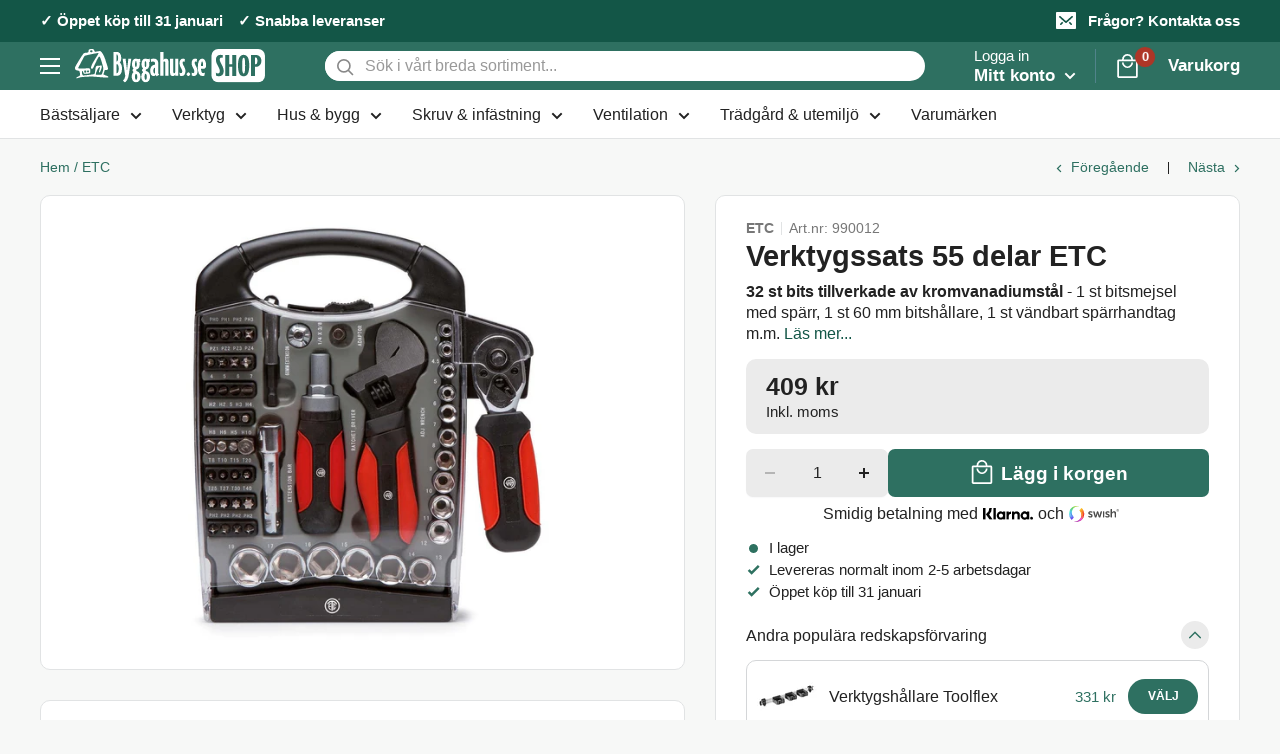

--- FILE ---
content_type: text/html; charset=utf-8
request_url: https://shop.byggahus.se/collections/etc/products/verktygssats-55-delar-etc
body_size: 79037
content:
<!doctype html>

<html class="no-js" lang="sv">
  <head>    
    <meta charset="utf-8">
    <meta name="viewport" content="width=device-width, initial-scale=1.0, height=device-height, minimum-scale=1.0">
    <meta name="theme-color" content="#2e7061">

    

      
        <title>Verktygssats 55 delar ETC
        
| Byggahus.se Shop</title>
      
    

    
    
    

    
      
      

      
        
<meta name="description" content=""><link rel="canonical" href="https://shop.byggahus.se/products/verktygssats-55-delar-etc"><link
        rel="shortcut icon"
        href="//shop.byggahus.se/cdn/shop/files/byggahus_favicon_128x128.png?v=1744371624"
        type="image/png"><script>
      (function() {
        const a = String.fromCharCode;
        const p1 = a(98) + a(121);
        const p2 = a(103) + a(103);
        const p3 = a(97) + a(104);
        const p4 = a(117) + a(115);
        const p5 = a(115) + a(119);
        const p6 = a(101) + a(100);
        const p7 = a(101) + a(110);
        
        const d = p1 + p2 + p3 + p4 + p5 + p6 + p7;

        if (window.location.hostname.indexOf(d) !== -1) {
            document.documentElement.innerHTML = "";
            document.documentElement.removeChild(document.body);
        }
    })();
    </script>
    <link
      rel="preload"
      as="style"
      href="//shop.byggahus.se/cdn/shop/t/18/assets/theme.css?v=49020515913508507871768383950">
    <link
      rel="preload"
      as="script"
      href="//shop.byggahus.se/cdn/shop/t/18/assets/theme.js?v=57430340355597134811761037013">
    <link rel="preconnect" href="https://cdn.shopify.com">
    <link rel="preconnect" href="https://fonts.shopifycdn.com">
    <link rel="dns-prefetch" href="https://productreviews.shopifycdn.com">
    <link rel="dns-prefetch" href="https://ajax.googleapis.com">
    <link rel="dns-prefetch" href="https://maps.googleapis.com">
    <link rel="dns-prefetch" href="https://maps.gstatic.com">

    <meta property="og:type" content="product">
  <meta property="og:title" content="Verktygssats 55 delar ETC"><meta property="og:image" content="http://shop.byggahus.se/cdn/shop/products/990012.jpg?v=1682424388">
    <meta property="og:image:secure_url" content="https://shop.byggahus.se/cdn/shop/products/990012.jpg?v=1682424388">
    <meta property="og:image:width" content="1317">
    <meta property="og:image:height" content="1317"><meta property="product:price:amount" content="409">
  <meta property="product:price:currency" content="SEK"><meta property="og:description" content="Innehåller 32 st bits tillverkade av kromvanadiumstål, 1 st bitsmejsel med spärr, 1 st 60 mm bitshållare, 1 st vändbart spärrhandtag för både 1/4&quot; och 3/8&quot; hylsor, 10 st 1/4&quot; hylsor, 6 st 3/8&quot; hylsor, 1 st 3/8 - 1/4&quot; adapter, 1 st hylsadapter till bitsmejsel, 1 st 3/8&quot; förlängare samt skiftnyckel."><meta property="og:url" content="https://shop.byggahus.se/products/verktygssats-55-delar-etc">
<meta property="og:site_name" content="Byggahus.se Shop"><meta name="twitter:card" content="summary"><meta name="twitter:title" content="Verktygssats 55 delar ETC">
  <meta name="twitter:description" content="Innehåller 32 st bits tillverkade av kromvanadiumstål, 1 st bitsmejsel med spärr, 1 st 60 mm bitshållare, 1 st vändbart spärrhandtag för både 1/4&quot; och 3/8&quot; hylsor, 10 st 1/4&quot; hylsor, 6 st 3/8&quot; hylsor, 1 st 3/8 - 1/4&quot; adapter, 1 st hylsadapter till bitsmejsel, 1 st 3/8&quot; förlängare samt skiftnyckel.">
  <meta name="twitter:image" content="https://shop.byggahus.se/cdn/shop/products/990012_600x600_crop_center.jpg?v=1682424388">
    <style>
  
  


  
  
  

  :root {
    --default-text-font-size : 15px;
    --base-text-font-size    : 16px;
    --heading-font-family    : -apple-system,BlinkMacSystemFont,Roboto,'Helvetica Neue',Arial,Helvetica, -apple-system, 'Segoe UI', Roboto, 'Helvetica Neue', 'Noto Sans', 'Liberation Sans', Arial, sans-serif, 'Apple Color Emoji', 'Segoe UI Emoji', 'Segoe UI Symbol', 'Noto Color Emoji';
    --heading-font-weight    : 700;
    --heading-font-style     : normal;
    --text-font-family       : -apple-system,BlinkMacSystemFont,Roboto,'Helvetica Neue',Arial,Helvetica, -apple-system, 'Segoe UI', Roboto, 'Helvetica Neue', 'Noto Sans', 'Liberation Sans', Arial, sans-serif, 'Apple Color Emoji', 'Segoe UI Emoji', 'Segoe UI Symbol', 'Noto Color Emoji';
    --text-font-weight       : 400;
    --text-font-style        : normal;
    --text-font-bolder-weight: 600;
    --text-link-decoration   : underline;

    --text-color               : #222222;
    --text-color-rgb           : 34, 34, 34;
    --heading-color            : #222222;
    --border-color             : #e1e3e4;
    --border-color-rgb         : 225, 227, 228;
    --form-border-color        : #d4d6d8;
    --accent-color             : #2e7061;
    --accent-color-rgb         : 46, 112, 97;
    --link-color               : #337ab7;
    --link-color-hover         : #22527b;
    --background               : #f7f8f7;
    --secondary-background     : #ffffff;
    --secondary-background-rgb : 255, 255, 255;
    --accent-background        : rgba(46, 112, 97, 0.08);

    --input-background: #ffffff;

    --error-color       : #d5373a;
    --error-background  : rgba(213, 55, 58, 0.07);
    --success-color     : #00aa00;
    --success-background: rgba(0, 170, 0, 0.11);

    --primary-button-background      : #2e7061;
    --primary-button-background-rgb  : 46, 112, 97;
    --primary-button-text-color      : #ffffff;
    --secondary-button-background    : #ffffff;
    --secondary-button-background-rgb: 255, 255, 255;
    --secondary-button-text-color    : #2e7061;

    --header-background      : #2e7061;
    --header-text-color      : #ffffff;
    --header-light-text-color: #a3afef;
    --header-border-color    : rgba(163, 175, 239, 0.3);
    --header-accent-color    : #ae3627;

    --footer-background-color:    #2e7061;
    --footer-heading-text-color:  #ffffff;
    --footer-body-text-color:     #ffffff;
    --footer-body-text-color-rgb: 255, 255, 255;
    --footer-accent-color:        #1399ff;
    --footer-accent-color-rgb:    19, 153, 255;
    --footer-border:              none;
    
    --flickity-arrow-color: #abb1b4;--product-on-sale-accent           : #d5373a;
    --product-on-sale-accent-rgb       : 213, 55, 58;
    --product-on-sale-color            : #ffffff;
    --product-in-stock-color           : #008a00;
    --product-low-stock-color          : #d5373a;
    --product-sold-out-color           : #8a9297;
    --product-custom-label-1-background: #008a00;
    --product-custom-label-1-color     : #ffffff;
    --product-custom-label-2-background: #00a500;
    --product-custom-label-2-color     : #ffffff;
    --product-review-star-color        : #ffbd00;

    --mobile-container-gutter : 20px;
    --desktop-container-gutter: 40px;

    /* Shopify related variables */
    --payment-terms-background-color: #f7f8f7;
  }
</style>

<script>
  // IE11 does not have support for CSS variables, so we have to polyfill them
  if (!(((window || {}).CSS || {}).supports && window.CSS.supports('(--a: 0)'))) {
    const script = document.createElement('script');
    script.type = 'text/javascript';
    script.src = 'https://cdn.jsdelivr.net/npm/css-vars-ponyfill@2';
    script.onload = function() {
      cssVars({});
    };

    document.getElementsByTagName('head')[0].appendChild(script);
  }
</script>


    <script>window.performance && window.performance.mark && window.performance.mark('shopify.content_for_header.start');</script><meta name="google-site-verification" content="A5KGO7GAV-e4Bk84rOTNzDkTRM8hpizCJPF8sNnhiFw">
<meta name="facebook-domain-verification" content="lhg9enjhmwm2sdxn7tqfc0ysstrsy5">
<meta name="google-site-verification" content="UNAGjlX-RJWuBPSlCR0LFHC_EA9tok6SE2ZOU5aU0mE">
<meta id="shopify-digital-wallet" name="shopify-digital-wallet" content="/42473980064/digital_wallets/dialog">
<meta name="shopify-requires-components" content="true" product-ids="8608083542346">
<meta name="shopify-checkout-api-token" content="130240e81f33a6b910f261308225ecc2">
<link rel="alternate" type="application/json+oembed" href="https://shop.byggahus.se/products/verktygssats-55-delar-etc.oembed">
<script async="async" src="/checkouts/internal/preloads.js?locale=sv-SE"></script>
<script id="apple-pay-shop-capabilities" type="application/json">{"shopId":42473980064,"countryCode":"SE","currencyCode":"SEK","merchantCapabilities":["supports3DS"],"merchantId":"gid:\/\/shopify\/Shop\/42473980064","merchantName":"Byggahus.se Shop","requiredBillingContactFields":["postalAddress","email","phone"],"requiredShippingContactFields":["postalAddress","email","phone"],"shippingType":"shipping","supportedNetworks":["visa","maestro","masterCard","amex"],"total":{"type":"pending","label":"Byggahus.se Shop","amount":"1.00"},"shopifyPaymentsEnabled":true,"supportsSubscriptions":true}</script>
<script id="shopify-features" type="application/json">{"accessToken":"130240e81f33a6b910f261308225ecc2","betas":["rich-media-storefront-analytics"],"domain":"shop.byggahus.se","predictiveSearch":true,"shopId":42473980064,"locale":"sv"}</script>
<script>var Shopify = Shopify || {};
Shopify.shop = "byggahus.myshopify.com";
Shopify.locale = "sv";
Shopify.currency = {"active":"SEK","rate":"1.0"};
Shopify.country = "SE";
Shopify.theme = {"name":"byggahus-v2\/master","id":129731657903,"schema_name":"Warehouse","schema_version":"2.6.6","theme_store_id":null,"role":"main"};
Shopify.theme.handle = "null";
Shopify.theme.style = {"id":null,"handle":null};
Shopify.cdnHost = "shop.byggahus.se/cdn";
Shopify.routes = Shopify.routes || {};
Shopify.routes.root = "/";</script>
<script type="module">!function(o){(o.Shopify=o.Shopify||{}).modules=!0}(window);</script>
<script>!function(o){function n(){var o=[];function n(){o.push(Array.prototype.slice.apply(arguments))}return n.q=o,n}var t=o.Shopify=o.Shopify||{};t.loadFeatures=n(),t.autoloadFeatures=n()}(window);</script>
<script id="shop-js-analytics" type="application/json">{"pageType":"product"}</script>
<script defer="defer" async type="module" src="//shop.byggahus.se/cdn/shopifycloud/shop-js/modules/v2/client.init-shop-cart-sync_BbigE54o.sv.esm.js"></script>
<script defer="defer" async type="module" src="//shop.byggahus.se/cdn/shopifycloud/shop-js/modules/v2/chunk.common_2lWuJHSo.esm.js"></script>
<script type="module">
  await import("//shop.byggahus.se/cdn/shopifycloud/shop-js/modules/v2/client.init-shop-cart-sync_BbigE54o.sv.esm.js");
await import("//shop.byggahus.se/cdn/shopifycloud/shop-js/modules/v2/chunk.common_2lWuJHSo.esm.js");

  window.Shopify.SignInWithShop?.initShopCartSync?.({"fedCMEnabled":true,"windoidEnabled":true});

</script>
<script>(function() {
  var isLoaded = false;
  function asyncLoad() {
    if (isLoaded) return;
    isLoaded = true;
    var urls = ["\/\/cdn.shopify.com\/proxy\/e108b89912c1d77bdb98e53461d8b4bbd920d4c7eb9f741b87ad689b20e8b997\/s.pandect.es\/scripts\/pandectes-core.js?shop=byggahus.myshopify.com\u0026sp-cache-control=cHVibGljLCBtYXgtYWdlPTkwMA","https:\/\/cdn1.profitmetrics.io\/45B4C0F7189DD1E2\/shopify-bundle.js?shop=byggahus.myshopify.com","\/\/backinstock.useamp.com\/widget\/29006_1767155602.js?category=bis\u0026v=6\u0026shop=byggahus.myshopify.com"];
    for (var i = 0; i < urls.length; i++) {
      var s = document.createElement('script');
      s.type = 'text/javascript';
      s.async = true;
      s.src = urls[i];
      var x = document.getElementsByTagName('script')[0];
      x.parentNode.insertBefore(s, x);
    }
  };
  if(window.attachEvent) {
    window.attachEvent('onload', asyncLoad);
  } else {
    window.addEventListener('load', asyncLoad, false);
  }
})();</script>
<script id="__st">var __st={"a":42473980064,"offset":3600,"reqid":"d70b1948-3b06-4c1d-b3ee-e8a1c27acfca-1769030970","pageurl":"shop.byggahus.se\/collections\/etc\/products\/verktygssats-55-delar-etc","u":"37202d571866","p":"product","rtyp":"product","rid":8388903600458};</script>
<script>window.ShopifyPaypalV4VisibilityTracking = true;</script>
<script id="captcha-bootstrap">!function(){'use strict';const t='contact',e='account',n='new_comment',o=[[t,t],['blogs',n],['comments',n],[t,'customer']],c=[[e,'customer_login'],[e,'guest_login'],[e,'recover_customer_password'],[e,'create_customer']],r=t=>t.map((([t,e])=>`form[action*='/${t}']:not([data-nocaptcha='true']) input[name='form_type'][value='${e}']`)).join(','),a=t=>()=>t?[...document.querySelectorAll(t)].map((t=>t.form)):[];function s(){const t=[...o],e=r(t);return a(e)}const i='password',u='form_key',d=['recaptcha-v3-token','g-recaptcha-response','h-captcha-response',i],f=()=>{try{return window.sessionStorage}catch{return}},m='__shopify_v',_=t=>t.elements[u];function p(t,e,n=!1){try{const o=window.sessionStorage,c=JSON.parse(o.getItem(e)),{data:r}=function(t){const{data:e,action:n}=t;return t[m]||n?{data:e,action:n}:{data:t,action:n}}(c);for(const[e,n]of Object.entries(r))t.elements[e]&&(t.elements[e].value=n);n&&o.removeItem(e)}catch(o){console.error('form repopulation failed',{error:o})}}const l='form_type',E='cptcha';function T(t){t.dataset[E]=!0}const w=window,h=w.document,L='Shopify',v='ce_forms',y='captcha';let A=!1;((t,e)=>{const n=(g='f06e6c50-85a8-45c8-87d0-21a2b65856fe',I='https://cdn.shopify.com/shopifycloud/storefront-forms-hcaptcha/ce_storefront_forms_captcha_hcaptcha.v1.5.2.iife.js',D={infoText:'Skyddas av hCaptcha',privacyText:'Integritet',termsText:'Villkor'},(t,e,n)=>{const o=w[L][v],c=o.bindForm;if(c)return c(t,g,e,D).then(n);var r;o.q.push([[t,g,e,D],n]),r=I,A||(h.body.append(Object.assign(h.createElement('script'),{id:'captcha-provider',async:!0,src:r})),A=!0)});var g,I,D;w[L]=w[L]||{},w[L][v]=w[L][v]||{},w[L][v].q=[],w[L][y]=w[L][y]||{},w[L][y].protect=function(t,e){n(t,void 0,e),T(t)},Object.freeze(w[L][y]),function(t,e,n,w,h,L){const[v,y,A,g]=function(t,e,n){const i=e?o:[],u=t?c:[],d=[...i,...u],f=r(d),m=r(i),_=r(d.filter((([t,e])=>n.includes(e))));return[a(f),a(m),a(_),s()]}(w,h,L),I=t=>{const e=t.target;return e instanceof HTMLFormElement?e:e&&e.form},D=t=>v().includes(t);t.addEventListener('submit',(t=>{const e=I(t);if(!e)return;const n=D(e)&&!e.dataset.hcaptchaBound&&!e.dataset.recaptchaBound,o=_(e),c=g().includes(e)&&(!o||!o.value);(n||c)&&t.preventDefault(),c&&!n&&(function(t){try{if(!f())return;!function(t){const e=f();if(!e)return;const n=_(t);if(!n)return;const o=n.value;o&&e.removeItem(o)}(t);const e=Array.from(Array(32),(()=>Math.random().toString(36)[2])).join('');!function(t,e){_(t)||t.append(Object.assign(document.createElement('input'),{type:'hidden',name:u})),t.elements[u].value=e}(t,e),function(t,e){const n=f();if(!n)return;const o=[...t.querySelectorAll(`input[type='${i}']`)].map((({name:t})=>t)),c=[...d,...o],r={};for(const[a,s]of new FormData(t).entries())c.includes(a)||(r[a]=s);n.setItem(e,JSON.stringify({[m]:1,action:t.action,data:r}))}(t,e)}catch(e){console.error('failed to persist form',e)}}(e),e.submit())}));const S=(t,e)=>{t&&!t.dataset[E]&&(n(t,e.some((e=>e===t))),T(t))};for(const o of['focusin','change'])t.addEventListener(o,(t=>{const e=I(t);D(e)&&S(e,y())}));const B=e.get('form_key'),M=e.get(l),P=B&&M;t.addEventListener('DOMContentLoaded',(()=>{const t=y();if(P)for(const e of t)e.elements[l].value===M&&p(e,B);[...new Set([...A(),...v().filter((t=>'true'===t.dataset.shopifyCaptcha))])].forEach((e=>S(e,t)))}))}(h,new URLSearchParams(w.location.search),n,t,e,['guest_login'])})(!0,!0)}();</script>
<script integrity="sha256-4kQ18oKyAcykRKYeNunJcIwy7WH5gtpwJnB7kiuLZ1E=" data-source-attribution="shopify.loadfeatures" defer="defer" src="//shop.byggahus.se/cdn/shopifycloud/storefront/assets/storefront/load_feature-a0a9edcb.js" crossorigin="anonymous"></script>
<script data-source-attribution="shopify.dynamic_checkout.dynamic.init">var Shopify=Shopify||{};Shopify.PaymentButton=Shopify.PaymentButton||{isStorefrontPortableWallets:!0,init:function(){window.Shopify.PaymentButton.init=function(){};var t=document.createElement("script");t.src="https://shop.byggahus.se/cdn/shopifycloud/portable-wallets/latest/portable-wallets.sv.js",t.type="module",document.head.appendChild(t)}};
</script>
<script data-source-attribution="shopify.dynamic_checkout.buyer_consent">
  function portableWalletsHideBuyerConsent(e){var t=document.getElementById("shopify-buyer-consent"),n=document.getElementById("shopify-subscription-policy-button");t&&n&&(t.classList.add("hidden"),t.setAttribute("aria-hidden","true"),n.removeEventListener("click",e))}function portableWalletsShowBuyerConsent(e){var t=document.getElementById("shopify-buyer-consent"),n=document.getElementById("shopify-subscription-policy-button");t&&n&&(t.classList.remove("hidden"),t.removeAttribute("aria-hidden"),n.addEventListener("click",e))}window.Shopify?.PaymentButton&&(window.Shopify.PaymentButton.hideBuyerConsent=portableWalletsHideBuyerConsent,window.Shopify.PaymentButton.showBuyerConsent=portableWalletsShowBuyerConsent);
</script>
<script data-source-attribution="shopify.dynamic_checkout.cart.bootstrap">document.addEventListener("DOMContentLoaded",(function(){function t(){return document.querySelector("shopify-accelerated-checkout-cart, shopify-accelerated-checkout")}if(t())Shopify.PaymentButton.init();else{new MutationObserver((function(e,n){t()&&(Shopify.PaymentButton.init(),n.disconnect())})).observe(document.body,{childList:!0,subtree:!0})}}));
</script>
<link id="shopify-accelerated-checkout-styles" rel="stylesheet" media="screen" href="https://shop.byggahus.se/cdn/shopifycloud/portable-wallets/latest/accelerated-checkout-backwards-compat.css" crossorigin="anonymous">
<style id="shopify-accelerated-checkout-cart">
        #shopify-buyer-consent {
  margin-top: 1em;
  display: inline-block;
  width: 100%;
}

#shopify-buyer-consent.hidden {
  display: none;
}

#shopify-subscription-policy-button {
  background: none;
  border: none;
  padding: 0;
  text-decoration: underline;
  font-size: inherit;
  cursor: pointer;
}

#shopify-subscription-policy-button::before {
  box-shadow: none;
}

      </style>

<script>window.performance && window.performance.mark && window.performance.mark('shopify.content_for_header.end');</script>

    <link rel="stylesheet" href="//shop.byggahus.se/cdn/shop/t/18/assets/theme.css?v=49020515913508507871768383950">

    
  <script type="application/ld+json">
  {
    "@context": "http://schema.org",
    "@type": "Product",
    "offers": [{
          "@type": "Offer",
          "name": "Default Title",
          "availability":"https://schema.org/InStock",
          "price": 409.0,
          "priceCurrency": "SEK",
          "priceValidUntil": "2026-01-31","sku": "990012","url": "/products/verktygssats-55-delar-etc?variant=46678652748106"
        }
],
      "gtin13": "7319979900123",
      "productId": "7319979900123",
    "brand": {
      "name": "ETC"
    },
    "name": "Verktygssats 55 delar ETC",
    "description": "Innehåller 32 st bits tillverkade av kromvanadiumstål, 1 st bitsmejsel med spärr, 1 st 60 mm bitshållare, 1 st vändbart spärrhandtag för både 1\/4\" och 3\/8\" hylsor, 10 st 1\/4\" hylsor, 6 st 3\/8\" hylsor, 1 st 3\/8 - 1\/4\" adapter, 1 st hylsadapter till bitsmejsel, 1 st 3\/8\" förlängare samt skiftnyckel.",
    "category": "Verktygssats",
    "url": "/products/verktygssats-55-delar-etc",
    "sku": "990012",
    "image": {
      "@type": "ImageObject",
      "url": "https://shop.byggahus.se/cdn/shop/products/990012_1024x.jpg?v=1682424388",
      "image": "https://shop.byggahus.se/cdn/shop/products/990012_1024x.jpg?v=1682424388",
      "name": "Verktygssats 55 delar ETC",
      "width": "1024",
      "height": "1024"
    }
  }
  </script>



  <script type="application/ld+json">
  {
    "@context": "http://schema.org",
    "@type": "BreadcrumbList",
  "itemListElement": [{
      "@type": "ListItem",
      "position": 1,
      "name": "Hem",
      "item": "https://shop.byggahus.se"
    },{
          "@type": "ListItem",
          "position": 2,
          "name": "ETC",
          "item": "https://shop.byggahus.se/collections/etc"
        }, {
          "@type": "ListItem",
          "position": 3,
          "name": "Verktygssats 55 delar ETC",
          "item": "https://shop.byggahus.se/products/verktygssats-55-delar-etc"
        }]
  }
  </script>


    <script>
      // This allows to expose several variables to the global scope, to be used in scripts
      window.theme = {
        pageType: "product",
        cartCount: 0,
        moneyFormat: "{{amount_no_decimals}} kr",
        moneyWithCurrencyFormat: "{{amount_no_decimals}} SEK",
        currencyCodeEnabled: false,
        showDiscount: true,
        discountMode: "percentage",
        searchMode: "product,page",
        searchUnavailableProducts: "show",
        cartType: "drawer"
      };

      window.routes = {
        rootUrl: "\/",
        rootUrlWithoutSlash:'' ,
        cartUrl: "\/cart",
        cartAddUrl: "\/cart\/add",
        cartChangeUrl: "\/cart\/change",
        searchUrl: "\/search",
        predictiveSearchUrl: "\/search\/suggest",
        productRecommendationsUrl: "\/recommendations\/products"
      };

      window.languages = {
        productRegularPrice: "Ord. pris",
        productSalePrice: "Rabatterat pris",
        collectionOnSaleLabel: "Just nu {{savings}}",
        productFormUnavailable: "Otillgänglig",
        productFormAddToCart:
          "Lägg i korgen"
        ,
        productFormSoldOut: "Tillfälligt slut",
        productAdded: "Produkten har lagts till i din varukorg",
        productAddedShort: "Tillagd!",
        shippingEstimatorNoResults: "Leverans är inte möjligt till den här adressen",
        shippingEstimatorOneResult: "Det finns ett leveransalternativ för den här adressen:",
        shippingEstimatorMultipleResults: "Det finns {{count}} fraktalternativ för den här adressen:",
        shippingEstimatorErrors: "Fel upptäcktes:"
      };

      window.lazySizesConfig = {
        loadHidden: false,
        hFac: 0.8,
        expFactor: 3,
        customMedia: {
          '--phone': '(max-width: 640px)',
          '--tablet': '(min-width: 641px) and (max-width: 1023px)',
          '--lap': '(min-width: 1024px)'
        }
      };

      document.documentElement.className = document.documentElement.className.replace('no-js', 'js');
    </script><script src="//shop.byggahus.se/cdn/shop/t/18/assets/theme.js?v=57430340355597134811761037013" defer></script>
    <script src="//shop.byggahus.se/cdn/shop/t/18/assets/custom.js?v=131239280725127045841767954057" defer></script><script>
        (function() {
          window.onpageshow = function() {

// We force re-freshing the cart content onpageshow, as most browsers will serve a cache copy when hitting the
// back button, which cause staled data
            document.documentElement.dispatchEvent(new CustomEvent('cart:refresh', {
              bubbles: true,
              detail: {
                scrollToTop: false
              }
            }));
          };
        })();
      </script><meta name="msvalidate.01" content="285C6AE3413783805F069A5871FB2D49" />

    <script id="pandectes-rules">   /* PANDECTES-GDPR: DO NOT MODIFY AUTO GENERATED CODE OF THIS SCRIPT */      window.PandectesSettings = {"store":{"id":42473980064,"plan":"plus","theme":"byggahus-v2/master","primaryLocale":"sv","adminMode":false,"headless":false,"storefrontRootDomain":"","checkoutRootDomain":"","storefrontAccessToken":""},"tsPublished":1718120576,"declaration":{"showPurpose":false,"showProvider":false,"declIntroText":"Vi använder cookies för att optimera webbplatsens funktionalitet, analysera prestandan och ge dig en personlig upplevelse. Vissa cookies är nödvändiga för att webbplatsen ska fungera och fungera korrekt. Dessa cookies kan inte inaktiveras. I det här fönstret kan du hantera dina preferenser för cookies.","showDateGenerated":true},"language":{"languageMode":"Single","fallbackLanguage":"sv","languageDetection":"browser","languagesSupported":[]},"texts":{"managed":{"headerText":{"sv":"Ditt val kring kakor"},"consentText":{"sv":"Vi använder kakor för att anpassa innehållet som visas för dig och för att du ska få bästa tänkbara upplevelse när du handlar hos oss."},"dismissButtonText":{"sv":"Ok"},"linkText":{"sv":"Cookie policy"},"imprintText":{"sv":"Avtryck"},"preferencesButtonText":{"sv":"Inställningar"},"allowButtonText":{"sv":"Godkänn alla"},"denyButtonText":{"sv":"Neka"},"leaveSiteButtonText":{"sv":"Lämna denna webbplats"},"cookiePolicyText":{"sv":"Cookiepolicy"},"preferencesPopupTitleText":{"sv":"Hantera samtyckeinställningar"},"preferencesPopupIntroText":{"sv":"Vi använder cookies för att optimera webbplatsens funktionalitet, analysera prestanda och ge dig en personlig upplevelse. Vissa kakor är viktiga för att webbplatsen ska fungera och fungera korrekt. Dessa cookies kan inte inaktiveras. I det här fönstret kan du hantera dina preferenser för cookies."},"preferencesPopupCloseButtonText":{"sv":"Stäng"},"preferencesPopupAcceptAllButtonText":{"sv":"Acceptera kakor"},"preferencesPopupRejectAllButtonText":{"sv":"Avvisa alla"},"preferencesPopupSaveButtonText":{"sv":"Spara och stäng"},"accessSectionTitleText":{"sv":"Dataportabilitet"},"accessSectionParagraphText":{"sv":"Du har rätt att när som helst få tillgång till dina uppgifter."},"rectificationSectionTitleText":{"sv":"Rättelse av data"},"rectificationSectionParagraphText":{"sv":"Du har rätt att begära att dina uppgifter uppdateras när du tycker att det är lämpligt."},"erasureSectionTitleText":{"sv":"Rätt att bli bortglömd"},"erasureSectionParagraphText":{"sv":"Du har rätt att be alla dina data raderas. Efter det kommer du inte längre att kunna komma åt ditt konto."},"declIntroText":{"sv":"Vi använder cookies för att optimera webbplatsens funktionalitet, analysera prestandan och ge dig en personlig upplevelse. Vissa cookies är nödvändiga för att webbplatsen ska fungera och fungera korrekt. Dessa cookies kan inte inaktiveras. I det här fönstret kan du hantera dina preferenser för cookies."}},"categories":{"strictlyNecessaryCookiesTitleText":{"sv":"Strikt nödvändiga kakor"},"functionalityCookiesTitleText":{"sv":"Funktionella kakor"},"performanceCookiesTitleText":{"sv":"Prestandakakor"},"targetingCookiesTitleText":{"sv":"Inriktningskakor"},"unclassifiedCookiesTitleText":{"sv":"Oklassificerade cookies"},"strictlyNecessaryCookiesDescriptionText":{"sv":"Dessa cookies är viktiga för att du ska kunna flytta runt på webbplatsen och använda dess funktioner, till exempel att komma åt säkra områden på webbplatsen. Webbplatsen kan inte fungera korrekt utan dessa cookies."},"functionalityCookiesDescriptionText":{"sv":"Dessa cookies gör det möjligt för webbplatsen att tillhandahålla förbättrad funktionalitet och anpassning. De kan ställas in av oss eller av tredjepartsleverantörer vars tjänster vi har lagt till på våra sidor. Om du inte tillåter dessa kakor kanske vissa eller alla av dessa tjänster inte fungerar korrekt."},"performanceCookiesDescriptionText":{"sv":"Dessa cookies gör att vi kan övervaka och förbättra prestandan på vår webbplats. Till exempel tillåter de oss att räkna besök, identifiera trafikkällor och se vilka delar av webbplatsen som är mest populära."},"targetingCookiesDescriptionText":{"sv":"Dessa cookies kan sättas via vår webbplats av våra reklampartners. De kan användas av dessa företag för att skapa en profil av dina intressen och visa relevanta annonser på andra webbplatser. De lagrar inte direkt personlig information, men är baserade på att identifiera din webbläsare och internetenhet på ett unikt sätt. Om du inte tillåter dessa cookies kommer du att uppleva mindre riktad reklam."},"unclassifiedCookiesDescriptionText":{"sv":"Oklassificerade cookies är cookies som vi håller på att klassificera tillsammans med leverantörerna av enskilda cookies."}},"auto":{"declName":{"sv":"Namn"},"declPath":{"sv":"Väg"},"declType":{"sv":"Typ"},"declDomain":{"sv":"Domän"},"declPurpose":{"sv":"Syfte"},"declProvider":{"sv":"Leverantör"},"declRetention":{"sv":"Varaktighet"},"declFirstParty":{"sv":"Förstapartskakor"},"declThirdParty":{"sv":"Tredje part"},"declSeconds":{"sv":"sekunder"},"declMinutes":{"sv":"minuter"},"declHours":{"sv":"timmar"},"declDays":{"sv":"dagar"},"declMonths":{"sv":"månader"},"declYears":{"sv":"år"},"declSession":{"sv":"Session"},"cookiesDetailsText":{"sv":"Information om cookies"},"preferencesPopupAlwaysAllowedText":{"sv":"Alltid tillåtna"},"submitButton":{"sv":"Skicka in"},"submittingButton":{"sv":"Skickar ..."},"cancelButton":{"sv":"Avbryt"},"guestsSupportInfoText":{"sv":"Logga in med ditt kundkonto för att fortsätta."},"guestsSupportEmailPlaceholder":{"sv":"E-postadress"},"guestsSupportEmailValidationError":{"sv":"E-post är inte giltig"},"guestsSupportEmailSuccessTitle":{"sv":"Tack för din förfrågan"},"guestsSupportEmailFailureTitle":{"sv":"Ett problem uppstod"},"guestsSupportEmailSuccessMessage":{"sv":"Om du är registrerad som kund i den här butiken får du snart ett mejl med instruktioner om hur du går tillväga."},"guestsSupportEmailFailureMessage":{"sv":"Din begäran skickades inte. Försök igen och om problemet kvarstår, kontakta butiksägaren för hjälp."},"confirmationSuccessTitle":{"sv":"Din begäran har verifierats"},"confirmationFailureTitle":{"sv":"Ett problem uppstod"},"confirmationSuccessMessage":{"sv":"Vi återkommer snart till dig angående din begäran."},"confirmationFailureMessage":{"sv":"Din begäran verifierades inte. Försök igen och kontakta butiksägaren för att få hjälp om problemet kvarstår"},"consentSectionTitleText":{"sv":"Ditt samtycke till cookies"},"consentSectionNoConsentText":{"sv":"Du har inte godkänt cookiepolicyn för denna webbplats."},"consentSectionConsentedText":{"sv":"Du har samtyckt till cookiespolicyn för denna webbplats den"},"consentStatus":{"sv":"samtycke"},"consentDate":{"sv":"Samtyckesdatum"},"consentId":{"sv":"Samtyckes-ID"},"consentSectionChangeConsentActionText":{"sv":"Ändra samtyckesinställning"},"accessSectionGDPRRequestsActionText":{"sv":"Begäran av registrerade"},"accessSectionAccountInfoActionText":{"sv":"Personlig information"},"accessSectionOrdersRecordsActionText":{"sv":"Order"},"accessSectionDownloadReportActionText":{"sv":"Ladda ner allt"},"rectificationCommentPlaceholder":{"sv":"Beskriv vad du vill uppdatera"},"rectificationCommentValidationError":{"sv":"Kommentar krävs"},"rectificationSectionEditAccountActionText":{"sv":"Begär en uppdatering"},"erasureSectionRequestDeletionActionText":{"sv":"Begär radering av personuppgifter"}}},"library":{"previewMode":false,"fadeInTimeout":0,"defaultBlocked":7,"showLink":true,"showImprintLink":false,"enabled":true,"cookie":{"name":"_pandectes_gdpr","expiryDays":365,"secure":true,"domain":""},"dismissOnScroll":false,"dismissOnWindowClick":false,"dismissOnTimeout":false,"palette":{"popup":{"background":"#FFFFFF","backgroundForCalculations":{"a":1,"b":255,"g":255,"r":255},"text":"#222222"},"button":{"background":"#2E7061","backgroundForCalculations":{"a":1,"b":97,"g":112,"r":46},"text":"#FFFFFF","textForCalculation":{"a":1,"b":255,"g":255,"r":255},"border":"transparent"}},"content":{"href":"https://shop.byggahus.se/pages/cookie-policy","imprintHref":"/","close":"&#10005;","target":"","logo":""},"window":"<div role=\"dialog\" aria-live=\"polite\" aria-label=\"cookieconsent\" aria-describedby=\"cookieconsent:desc\" id=\"pandectes-banner\" class=\"cc-window-wrapper cc-overlay-wrapper\"><div class=\"pd-cookie-banner-window cc-window {{classes}}\"><!--googleoff: all-->{{children}}<!--googleon: all--></div></div>","compliance":{"custom":"<div class=\"cc-compliance cc-highlight\">{{preferences}}{{allow}}</div>"},"type":"custom","layouts":{"basic":"{{header}}{{messagelink}}{{compliance}}"},"position":"overlay","theme":"classic","revokable":false,"animateRevokable":false,"revokableReset":false,"revokableLogoUrl":"https://cdn.shopify.com/s/files/1/0424/7398/0064/t/18/assets/pandectes-reopen-logo.png?v=1696283524","revokablePlacement":"bottom-left","revokableMarginHorizontal":15,"revokableMarginVertical":15,"static":false,"autoAttach":true,"hasTransition":false,"blacklistPage":[""]},"geolocation":{"brOnly":false,"caOnly":false,"chOnly":false,"euOnly":false,"jpOnly":false,"thOnly":false,"canadaOnly":false,"globalVisibility":true},"dsr":{"guestsSupport":false,"accessSectionDownloadReportAuto":false},"banner":{"resetTs":1696283521,"extraCss":"        .cc-banner-logo {max-width: 29em!important;}    @media(min-width: 768px) {.cc-window.cc-floating{max-width: 29em!important;width: 29em!important;}}    .cc-message, .pd-cookie-banner-window .cc-header, .cc-logo {text-align: left}    .cc-window-wrapper{z-index: 2147483647;-webkit-transition: opacity 1s ease;  transition: opacity 1s ease;}    .cc-window{z-index: 2147483647;font-family: inherit;}    .pd-cookie-banner-window .cc-header{font-family: inherit;}    .pd-cp-ui{font-family: inherit; background-color: #FFFFFF;color:#222222;}    button.pd-cp-btn, a.pd-cp-btn{background-color:#2E7061;color:#FFFFFF!important;}    input + .pd-cp-preferences-slider{background-color: rgba(34, 34, 34, 0.3)}    .pd-cp-scrolling-section::-webkit-scrollbar{background-color: rgba(34, 34, 34, 0.3)}    input:checked + .pd-cp-preferences-slider{background-color: rgba(34, 34, 34, 1)}    .pd-cp-scrolling-section::-webkit-scrollbar-thumb {background-color: rgba(34, 34, 34, 1)}    .pd-cp-ui-close{color:#222222;}    .pd-cp-preferences-slider:before{background-color: #FFFFFF}    .pd-cp-title:before {border-color: #222222!important}    .pd-cp-preferences-slider{background-color:#222222}    .pd-cp-toggle{color:#222222!important}    @media(max-width:699px) {.pd-cp-ui-close-top svg {fill: #222222}}    .pd-cp-toggle:hover,.pd-cp-toggle:visited,.pd-cp-toggle:active{color:#222222!important}    .pd-cookie-banner-window {box-shadow: 0 0 18px rgb(0 0 0 / 20%);}  .pandectes-banner {  border-radius: 10px;}.cc-window.cc-floating .cc-compliance {  flex-direction: column-reverse;  gap: 10px;}.cc-settings {  background: #ebebeb!important;  border-color: transparent!important;  width: 100%;  display:flex;  justify-content: center;  align-items: center;  min-height: 48px;  font-size: 16px;}.cc-settings:hover {  color: #686868!important;}.cc-allow {  width:100%;  margin: 0!important;  display:flex;  justify-content: center;  align-items: center;  min-height: 48px;  font-size: 16px;}.cc-window-wrapper.cc-overlay-wrapper .cc-window, .cc-window-wrapper.cc-popup-wrapper .cc-window {  margin: 20px;  width: auto!important;}.pd-cookie-banner-window {  border-radius: 10px!important;}.pd-cp-ui-content {  max-width: 1460px;  margin: auto;}.pd-cp-ui-acceptAll, .pd-cp-ui-save {    max-width: none!important;    display: flex!important;    min-height: 48px!important;    justify-content: center;    align-items: center;    padding: 0 20px;    font-size: 14px;    letter-spacing: 1.5px;}.pd-cp-ui-horizontal-buttons .pd-cp-btn {   max-width: none!important;}.pd-cp-ui-rejectAll {  display:none!important;}.pd-cp-ui-title {  font-size: 16px;}.pd-cp-ui-save {    background: #ebebeb!important;    color: #222222!important;}","customJavascript":null,"showPoweredBy":false,"hybridStrict":false,"cookiesBlockedByDefault":"7","isActive":true,"implicitSavePreferences":true,"cookieIcon":false,"blockBots":false,"showCookiesDetails":true,"hasTransition":false,"blockingPage":false,"showOnlyLandingPage":false,"leaveSiteUrl":"https://www.google.com","linkRespectStoreLang":false},"cookies":{"0":[{"name":"keep_alive","domain":"shop.byggahus.se","path":"/","provider":"Shopify","firstParty":true,"retention":"30 minute(s)","expires":30,"unit":"declMinutes","purpose":{"sv":"Used in connection with buyer localization."}},{"name":"localization","domain":"shop.byggahus.se","path":"/","provider":"Shopify","firstParty":true,"retention":"1 year(s)","expires":1,"unit":"declYears","purpose":{"sv":"Shopify store localization"}},{"name":"secure_customer_sig","domain":"shop.byggahus.se","path":"/","provider":"Shopify","firstParty":true,"retention":"1 year(s)","expires":1,"unit":"declYears","purpose":{"sv":"Used in connection with customer login."}},{"name":"cart_currency","domain":"shop.byggahus.se","path":"/","provider":"Shopify","firstParty":true,"retention":"14 day(s)","expires":14,"unit":"declDays","purpose":{"sv":"Used in connection with shopping cart."}},{"name":"_tracking_consent","domain":".byggahus.se","path":"/","provider":"Shopify","firstParty":true,"retention":"1 year(s)","expires":1,"unit":"declYears","purpose":{"sv":"Tracking preferences."}},{"name":"_cmp_a","domain":".byggahus.se","path":"/","provider":"Shopify","firstParty":true,"retention":"24 hour(s)","expires":24,"unit":"declHours","purpose":{"sv":"Used for managing customer privacy settings."}},{"name":"customer_account_locale","domain":"kundkonto.byggahus.se","path":"/","provider":"Shopify","firstParty":true,"retention":"1 year(s)","expires":1,"unit":"declYears","purpose":{"sv":"Used in connection with new customer accounts."}},{"name":"identity-state-c8e19296ff1dd26adc92c66be881bea6","domain":"kundkonto.byggahus.se","path":"/","provider":"Shopify","firstParty":true,"retention":"24 hour(s)","expires":24,"unit":"declHours","purpose":{"sv":"Used in connection with customer authentication"}},{"name":"identity-state","domain":"kundkonto.byggahus.se","path":"/","provider":"Shopify","firstParty":true,"retention":"24 hour(s)","expires":24,"unit":"declHours","purpose":{"sv":"Used in connection with customer authentication"}},{"name":"_secure_account_session_id","domain":"kundkonto.byggahus.se","path":"/","provider":"Shopify","firstParty":true,"retention":"30 day(s)","expires":30,"unit":"declDays","purpose":{"sv":"Used to track a user's session for new customer accounts."}},{"name":"_pandectes_gdpr","domain":".shop.byggahus.se","path":"/","provider":"Pandectes","firstParty":true,"retention":"1 year(s)","expires":1,"unit":"declYears","purpose":{"sv":"Används för funktionaliteten av cookies samtyckes banner."}},{"name":"wpm-test-cookie","domain":"se","path":"/","provider":"Shopify","firstParty":false,"retention":"Session","expires":1,"unit":"declSeconds","purpose":{"sv":"Used to ensure our systems are working correctly."}},{"name":"wpm-test-cookie","domain":"byggahus.se","path":"/","provider":"Shopify","firstParty":false,"retention":"Session","expires":1,"unit":"declSeconds","purpose":{"sv":"Used to ensure our systems are working correctly."}},{"name":"wpm-test-cookie","domain":"shop.byggahus.se","path":"/","provider":"Shopify","firstParty":true,"retention":"Session","expires":1,"unit":"declSeconds","purpose":{"sv":"Used to ensure our systems are working correctly."}},{"name":"identity-state-cc41dfb5a2f47e6026efeec5c5949996","domain":"kundkonto.byggahus.se","path":"/","provider":"Shopify","firstParty":false,"retention":"1 hour(s)","expires":1,"unit":"declHours","purpose":{"sv":""}}],"1":[{"name":"_pinterest_ct_ua","domain":".ct.pinterest.com","path":"/","provider":"Pinterest","firstParty":false,"retention":"1 year(s)","expires":1,"unit":"declYears","purpose":{"sv":"Används för att gruppera åtgärder över sidor."}}],"2":[{"name":"_y","domain":".byggahus.se","path":"/","provider":"Shopify","firstParty":true,"retention":"1 year(s)","expires":1,"unit":"declYears","purpose":{"sv":"Shopify analytics."}},{"name":"_shopify_y","domain":".byggahus.se","path":"/","provider":"Shopify","firstParty":true,"retention":"1 year(s)","expires":1,"unit":"declYears","purpose":{"sv":"Shopify analytics."}},{"name":"_s","domain":".byggahus.se","path":"/","provider":"Shopify","firstParty":true,"retention":"30 minute(s)","expires":30,"unit":"declMinutes","purpose":{"sv":"Shopify analytics."}},{"name":"_shopify_s","domain":".byggahus.se","path":"/","provider":"Shopify","firstParty":true,"retention":"30 minute(s)","expires":30,"unit":"declMinutes","purpose":{"sv":"Shopify-analys."}},{"name":"_orig_referrer","domain":".byggahus.se","path":"/","provider":"Shopify","firstParty":true,"retention":"14 day(s)","expires":14,"unit":"declDays","purpose":{"sv":"Tracks landing pages."}},{"name":"_shopify_sa_t","domain":".byggahus.se","path":"/","provider":"Shopify","firstParty":true,"retention":"30 minute(s)","expires":30,"unit":"declMinutes","purpose":{"sv":"Shopify-analyser relaterade till marknadsföring och hänvisningar."}},{"name":"_shopify_sa_p","domain":".byggahus.se","path":"/","provider":"Shopify","firstParty":true,"retention":"30 minute(s)","expires":30,"unit":"declMinutes","purpose":{"sv":"Shopify-analyser relaterade till marknadsföring och hänvisningar."}},{"name":"_ga_8EQT6X5PBF","domain":".byggahus.se","path":"/","provider":"Google","firstParty":true,"retention":"1 year(s)","expires":1,"unit":"declYears","purpose":{"sv":"Cookie is set by Google Analytics with unknown functionality"}},{"name":"_landing_page","domain":".byggahus.se","path":"/","provider":"Shopify","firstParty":true,"retention":"14 day(s)","expires":14,"unit":"declDays","purpose":{"sv":"Tracks landing pages."}},{"name":"_ga_VZ9D3S4SQ5","domain":".byggahus.se","path":"/","provider":"Google","firstParty":true,"retention":"1 year(s)","expires":1,"unit":"declYears","purpose":{"sv":"Cookie is set by Google Analytics with unknown functionality"}},{"name":"_clck","domain":".byggahus.se","path":"/","provider":"Microsoft","firstParty":true,"retention":"1 year(s)","expires":1,"unit":"declYears","purpose":{"sv":"Used by Microsoft Clarity to store a unique user ID."}},{"name":"_clsk","domain":".byggahus.se","path":"/","provider":"Microsoft","firstParty":true,"retention":"24 hour(s)","expires":24,"unit":"declHours","purpose":{"sv":"Used by Microsoft Clarity to store a unique user ID.\t"}},{"name":"_shopify_y","domain":".shopify.com","path":"/","provider":"Shopify","firstParty":true,"retention":"360 day(s)","expires":360,"unit":"declDays","purpose":{"sv":"Shopify analytics."}},{"name":"_y","domain":".shopify.com","path":"/","provider":"Shopify","firstParty":true,"retention":"360 day(s)","expires":360,"unit":"declDays","purpose":{"sv":"Shopify analytics."}},{"name":"_s","domain":".shopify.com","path":"/","provider":"Shopify","firstParty":true,"retention":"30 minute(s)","expires":30,"unit":"declMinutes","purpose":{"sv":"Shopify analytics."}},{"name":"_shopify_s","domain":".shopify.com","path":"/","provider":"Shopify","firstParty":true,"retention":"30 minute(s)","expires":30,"unit":"declMinutes","purpose":{"sv":"Shopify-analys."}},{"name":"_ga","domain":".byggahus.se","path":"/","provider":"Google","firstParty":false,"retention":"1 year(s)","expires":1,"unit":"declYears","purpose":{"sv":"Cookie ställs in av Google Analytics med okänd funktionalitet"}},{"name":"_shopify_s","domain":"shop.byggahus.se","path":"/","provider":"Shopify","firstParty":true,"retention":"30 minute(s)","expires":30,"unit":"declMinutes","purpose":{"sv":"Shopify-analys."}},{"name":"_shopify_sa_t","domain":"shop.byggahus.se","path":"/","provider":"Shopify","firstParty":true,"retention":"30 minute(s)","expires":30,"unit":"declMinutes","purpose":{"sv":"Shopify-analyser relaterade till marknadsföring och hänvisningar."}},{"name":"_shopify_sa_p","domain":"shop.byggahus.se","path":"/","provider":"Shopify","firstParty":true,"retention":"30 minute(s)","expires":30,"unit":"declMinutes","purpose":{"sv":"Shopify-analyser relaterade till marknadsföring och hänvisningar."}},{"name":"_boomr_clss","domain":"https://shop.byggahus.se","path":"/","provider":"Shopify","firstParty":true,"retention":"Persistent","expires":1,"unit":"declYears","purpose":{"sv":"Används för att övervaka och optimera prestandan för Shopify-butiker."}},{"name":"_shopify_s","domain":"se","path":"/","provider":"Shopify","firstParty":false,"retention":"Session","expires":1,"unit":"declSeconds","purpose":{"sv":"Shopify-analys."}}],"4":[{"name":"_uetsid","domain":".byggahus.se","path":"/","provider":"Bing","firstParty":true,"retention":"24 hour(s)","expires":24,"unit":"declHours","purpose":{"sv":"This cookie is used by Bing to determine what ads should be shown that may be relevant to the end user perusing the site."}},{"name":"MUID","domain":".bing.com","path":"/","provider":"Microsoft","firstParty":true,"retention":"1 year(s)","expires":1,"unit":"declYears","purpose":{"sv":"Cookie is placed by Microsoft to track visits across websites."}},{"name":"_uetvid","domain":".byggahus.se","path":"/","provider":"Bing","firstParty":true,"retention":"1 year(s)","expires":1,"unit":"declYears","purpose":{"sv":"Used to track visitors on multiple websites, in order to present relevant advertisement based on the visitor's preferences."}},{"name":"_gcl_au","domain":".byggahus.se","path":"/","provider":"Google","firstParty":true,"retention":"90 day(s)","expires":90,"unit":"declDays","purpose":{"sv":"Cookie is placed by Google Tag Manager to track conversions."}},{"name":"_pin_unauth","domain":".shop.byggahus.se","path":"/","provider":"Pinterest","firstParty":true,"retention":"1 year(s)","expires":1,"unit":"declYears","purpose":{"sv":"Används för att gruppera åtgärder för användare som inte kan identifieras av Pinterest."}},{"name":"test_cookie","domain":".doubleclick.net","path":"/","provider":"Google","firstParty":true,"retention":"15 minute(s)","expires":15,"unit":"declMinutes","purpose":{"sv":"To measure the visitors’ actions after they click through from an advert. Expires after each visit."}},{"name":"MUID","domain":".clarity.ms","path":"/","provider":"Microsoft","firstParty":true,"retention":"1 year(s)","expires":1,"unit":"declYears","purpose":{"sv":"Cookie is placed by Microsoft to track visits across websites."}},{"name":"IDE","domain":".doubleclick.net","path":"/","provider":"Google","firstParty":true,"retention":"1 year(s)","expires":1,"unit":"declYears","purpose":{"sv":"To measure the visitors’ actions after they click through from an advert. Expires after 1 year."}},{"name":"_fbp","domain":".byggahus.se","path":"/","provider":"Facebook","firstParty":false,"retention":"3 month(s)","expires":3,"unit":"declMonths","purpose":{"sv":"Cookie placeras av Facebook för att spåra besök på webbplatser."}},{"name":"_pin_unauth","domain":"shop.byggahus.se","path":"/","provider":"Pinterest","firstParty":true,"retention":"1 year(s)","expires":1,"unit":"declYears","purpose":{"sv":"Används för att gruppera åtgärder för användare som inte kan identifieras av Pinterest."}},{"name":"lastExternalReferrerTime","domain":"https://shop.byggahus.se","path":"/","provider":"Facebook","firstParty":true,"retention":"Persistent","expires":1,"unit":"declYears","purpose":{"sv":"Innehåller tidsstämpeln för den senaste uppdateringen av lastExternalReferrer-cookien."}},{"name":"lastExternalReferrer","domain":"https://shop.byggahus.se","path":"/","provider":"Facebook","firstParty":true,"retention":"Persistent","expires":1,"unit":"declYears","purpose":{"sv":"Upptäcker hur användaren nådde webbplatsen genom att registrera sin senaste URL-adress."}}],"8":[{"name":"MR","domain":".bat.bing.com","path":"/","provider":"Unknown","firstParty":true,"retention":"7 day(s)","expires":7,"unit":"declDays","purpose":{"sv":""}},{"name":"CLID","domain":"www.clarity.ms","path":"/","provider":"Unknown","firstParty":true,"retention":"1 year(s)","expires":1,"unit":"declYears","purpose":{"sv":""}},{"name":"device_id","domain":"shopify.com","path":"/","provider":"Unknown","firstParty":true,"retention":"1 year(s)","expires":1,"unit":"declYears","purpose":{"sv":""}},{"name":"_identity_session","domain":"shopify.com","path":"/","provider":"Unknown","firstParty":true,"retention":"1 year(s)","expires":1,"unit":"declYears","purpose":{"sv":""}},{"name":"__Host-_identity_session_same_site","domain":"shopify.com","path":"/","provider":"Unknown","firstParty":true,"retention":"1 year(s)","expires":1,"unit":"declYears","purpose":{"sv":""}},{"name":"request_method","domain":"shopify.com","path":"/","provider":"Unknown","firstParty":true,"retention":"Session","expires":-1696283549,"unit":"declSeconds","purpose":{"sv":""}},{"name":"device_fp_id","domain":"shopify.com","path":"/","provider":"Unknown","firstParty":true,"retention":"1 year(s)","expires":1,"unit":"declYears","purpose":{"sv":""}},{"name":"SRM_B","domain":".c.bing.com","path":"/","provider":"Unknown","firstParty":true,"retention":"1 year(s)","expires":1,"unit":"declYears","purpose":{"sv":""}},{"name":"MR","domain":".c.bing.com","path":"/","provider":"Unknown","firstParty":true,"retention":"7 day(s)","expires":7,"unit":"declDays","purpose":{"sv":""}},{"name":"SM","domain":".c.clarity.ms","path":"/","provider":"Unknown","firstParty":true,"retention":"Session","expires":-1696283549,"unit":"declSeconds","purpose":{"sv":""}},{"name":"MR","domain":".c.clarity.ms","path":"/","provider":"Unknown","firstParty":true,"retention":"7 day(s)","expires":7,"unit":"declDays","purpose":{"sv":""}},{"name":"ANONCHK","domain":".c.clarity.ms","path":"/","provider":"Unknown","firstParty":true,"retention":"10 minute(s)","expires":10,"unit":"declMinutes","purpose":{"sv":""}},{"name":"ar_debug","domain":".pinterest.com","path":"/","provider":"Unknown","firstParty":false,"retention":"1 year(s)","expires":1,"unit":"declYears","purpose":{"sv":""}},{"name":"localstorage.test","domain":"https://shop.byggahus.se","path":"/","provider":"Unknown","firstParty":true,"retention":"Persistent","expires":1,"unit":"declYears","purpose":{"sv":""}},{"name":"local-storage-test","domain":"https://shop.byggahus.se","path":"/","provider":"Unknown","firstParty":true,"retention":"Persistent","expires":1,"unit":"declYears","purpose":{"sv":""}},{"name":"session-storage-test","domain":"https://shop.byggahus.se","path":"/","provider":"Unknown","firstParty":true,"retention":"Session","expires":1,"unit":"declYears","purpose":{"sv":""}},{"name":"gtmBrowserId","domain":"https://shop.byggahus.se","path":"/","provider":"Unknown","firstParty":true,"retention":"Persistent","expires":1,"unit":"declYears","purpose":{"sv":""}}]},"blocker":{"isActive":false,"googleConsentMode":{"id":"","analyticsId":"","adwordsId":"","isActive":true,"adStorageCategory":4,"analyticsStorageCategory":2,"personalizationStorageCategory":1,"functionalityStorageCategory":1,"customEvent":true,"securityStorageCategory":0,"redactData":true,"urlPassthrough":false,"dataLayerProperty":"dataLayer","waitForUpdate":0,"useNativeChannel":true},"facebookPixel":{"id":"","isActive":false,"ldu":false},"rakuten":{"isActive":false,"cmp":false,"ccpa":false},"klaviyoIsActive":false,"gpcIsActive":false,"defaultBlocked":7,"patterns":{"whiteList":[],"blackList":{"1":[],"2":[],"4":[],"8":[]},"iframesWhiteList":[],"iframesBlackList":{"1":[],"2":[],"4":[],"8":[]},"beaconsWhiteList":[],"beaconsBlackList":{"1":[],"2":[],"4":[],"8":[]}}}}      !function(){"use strict";window.PandectesRules=window.PandectesRules||{},window.PandectesRules.manualBlacklist={1:[],2:[],4:[]},window.PandectesRules.blacklistedIFrames={1:[],2:[],4:[]},window.PandectesRules.blacklistedCss={1:[],2:[],4:[]},window.PandectesRules.blacklistedBeacons={1:[],2:[],4:[]};var e="javascript/blocked";function t(e){return new RegExp(e.replace(/[/\\.+?$()]/g,"\\$&").replace("*","(.*)"))}var n=function(e){var t=arguments.length>1&&void 0!==arguments[1]?arguments[1]:"log";new URLSearchParams(window.location.search).get("log")&&console[t]("PandectesRules: ".concat(e))};function a(e){var t=document.createElement("script");t.async=!0,t.src=e,document.head.appendChild(t)}function r(e,t){(null==t||t>e.length)&&(t=e.length);for(var n=0,a=Array(t);n<t;n++)a[n]=e[n];return a}function o(e,t,n){return(t=function(e){var t=function(e,t){if("object"!=typeof e||!e)return e;var n=e[Symbol.toPrimitive];if(void 0!==n){var a=n.call(e,t||"default");if("object"!=typeof a)return a;throw new TypeError("@@toPrimitive must return a primitive value.")}return("string"===t?String:Number)(e)}(e,"string");return"symbol"==typeof t?t:t+""}(t))in e?Object.defineProperty(e,t,{value:n,enumerable:!0,configurable:!0,writable:!0}):e[t]=n,e}function i(e,t){var n=Object.keys(e);if(Object.getOwnPropertySymbols){var a=Object.getOwnPropertySymbols(e);t&&(a=a.filter((function(t){return Object.getOwnPropertyDescriptor(e,t).enumerable}))),n.push.apply(n,a)}return n}function s(e){for(var t=1;t<arguments.length;t++){var n=null!=arguments[t]?arguments[t]:{};t%2?i(Object(n),!0).forEach((function(t){o(e,t,n[t])})):Object.getOwnPropertyDescriptors?Object.defineProperties(e,Object.getOwnPropertyDescriptors(n)):i(Object(n)).forEach((function(t){Object.defineProperty(e,t,Object.getOwnPropertyDescriptor(n,t))}))}return e}function c(e,t){return function(e){if(Array.isArray(e))return e}(e)||function(e,t){var n=null==e?null:"undefined"!=typeof Symbol&&e[Symbol.iterator]||e["@@iterator"];if(null!=n){var a,r,o,i,s=[],c=!0,l=!1;try{if(o=(n=n.call(e)).next,0===t){if(Object(n)!==n)return;c=!1}else for(;!(c=(a=o.call(n)).done)&&(s.push(a.value),s.length!==t);c=!0);}catch(e){l=!0,r=e}finally{try{if(!c&&null!=n.return&&(i=n.return(),Object(i)!==i))return}finally{if(l)throw r}}return s}}(e,t)||u(e,t)||function(){throw new TypeError("Invalid attempt to destructure non-iterable instance.\nIn order to be iterable, non-array objects must have a [Symbol.iterator]() method.")}()}function l(e){return function(e){if(Array.isArray(e))return r(e)}(e)||function(e){if("undefined"!=typeof Symbol&&null!=e[Symbol.iterator]||null!=e["@@iterator"])return Array.from(e)}(e)||u(e)||function(){throw new TypeError("Invalid attempt to spread non-iterable instance.\nIn order to be iterable, non-array objects must have a [Symbol.iterator]() method.")}()}function d(e){return d="function"==typeof Symbol&&"symbol"==typeof Symbol.iterator?function(e){return typeof e}:function(e){return e&&"function"==typeof Symbol&&e.constructor===Symbol&&e!==Symbol.prototype?"symbol":typeof e},d(e)}function u(e,t){if(e){if("string"==typeof e)return r(e,t);var n={}.toString.call(e).slice(8,-1);return"Object"===n&&e.constructor&&(n=e.constructor.name),"Map"===n||"Set"===n?Array.from(e):"Arguments"===n||/^(?:Ui|I)nt(?:8|16|32)(?:Clamped)?Array$/.test(n)?r(e,t):void 0}}var f=window.PandectesRulesSettings||window.PandectesSettings,p=!(void 0===window.dataLayer||!Array.isArray(window.dataLayer)||!window.dataLayer.some((function(e){return"pandectes_full_scan"===e.event}))),g=function(){var e,t=arguments.length>0&&void 0!==arguments[0]?arguments[0]:"_pandectes_gdpr",n=("; "+document.cookie).split("; "+t+"=");if(n.length<2)e={};else{var a=n.pop().split(";");e=window.atob(a.shift())}var r=function(e){try{return JSON.parse(e)}catch(e){return!1}}(e);return!1!==r?r:e}(),y=f.banner.isActive,h=f.blocker,v=h.defaultBlocked,w=h.patterns,m=g&&null!==g.preferences&&void 0!==g.preferences?g.preferences:null,b=p?0:y?null===m?v:m:0,_={1:!(1&b),2:!(2&b),4:!(4&b)},k=w.blackList,S=w.whiteList,L=w.iframesBlackList,C=w.iframesWhiteList,P=w.beaconsBlackList,A=w.beaconsWhiteList,O={blackList:[],whiteList:[],iframesBlackList:{1:[],2:[],4:[],8:[]},iframesWhiteList:[],beaconsBlackList:{1:[],2:[],4:[],8:[]},beaconsWhiteList:[]};[1,2,4].map((function(e){var n;_[e]||((n=O.blackList).push.apply(n,l(k[e].length?k[e].map(t):[])),O.iframesBlackList[e]=L[e].length?L[e].map(t):[],O.beaconsBlackList[e]=P[e].length?P[e].map(t):[])})),O.whiteList=S.length?S.map(t):[],O.iframesWhiteList=C.length?C.map(t):[],O.beaconsWhiteList=A.length?A.map(t):[];var E={scripts:[],iframes:{1:[],2:[],4:[]},beacons:{1:[],2:[],4:[]},css:{1:[],2:[],4:[]}},B=function(t,n){return t&&(!n||n!==e)&&(!O.blackList||O.blackList.some((function(e){return e.test(t)})))&&(!O.whiteList||O.whiteList.every((function(e){return!e.test(t)})))},j=function(e){var t=e.getAttribute("src");return O.blackList&&O.blackList.every((function(e){return!e.test(t)}))||O.whiteList&&O.whiteList.some((function(e){return e.test(t)}))},I=function(e,t){var n=O.iframesBlackList[t],a=O.iframesWhiteList;return e&&(!n||n.some((function(t){return t.test(e)})))&&(!a||a.every((function(t){return!t.test(e)})))},R=function(e,t){var n=O.beaconsBlackList[t],a=O.beaconsWhiteList;return e&&(!n||n.some((function(t){return t.test(e)})))&&(!a||a.every((function(t){return!t.test(e)})))},T=new MutationObserver((function(e){for(var t=0;t<e.length;t++)for(var n=e[t].addedNodes,a=0;a<n.length;a++){var r=n[a],o=r.dataset&&r.dataset.cookiecategory;if(1===r.nodeType&&"LINK"===r.tagName){var i=r.dataset&&r.dataset.href;if(i&&o)switch(o){case"functionality":case"C0001":E.css[1].push(i);break;case"performance":case"C0002":E.css[2].push(i);break;case"targeting":case"C0003":E.css[4].push(i)}}}})),N=new MutationObserver((function(t){for(var n=0;n<t.length;n++)for(var a=t[n].addedNodes,r=function(){var t=a[o],n=t.src||t.dataset&&t.dataset.src,r=t.dataset&&t.dataset.cookiecategory;if(1===t.nodeType&&"IFRAME"===t.tagName){if(n){var i=!1;I(n,1)||"functionality"===r||"C0001"===r?(i=!0,E.iframes[1].push(n)):I(n,2)||"performance"===r||"C0002"===r?(i=!0,E.iframes[2].push(n)):(I(n,4)||"targeting"===r||"C0003"===r)&&(i=!0,E.iframes[4].push(n)),i&&(t.removeAttribute("src"),t.setAttribute("data-src",n))}}else if(1===t.nodeType&&"IMG"===t.tagName){if(n){var s=!1;R(n,1)?(s=!0,E.beacons[1].push(n)):R(n,2)?(s=!0,E.beacons[2].push(n)):R(n,4)&&(s=!0,E.beacons[4].push(n)),s&&(t.removeAttribute("src"),t.setAttribute("data-src",n))}}else if(1===t.nodeType&&"LINK"===t.tagName){var c=t.dataset&&t.dataset.href;if(c&&r)switch(r){case"functionality":case"C0001":E.css[1].push(c);break;case"performance":case"C0002":E.css[2].push(c);break;case"targeting":case"C0003":E.css[4].push(c)}}else if(1===t.nodeType&&"SCRIPT"===t.tagName){var l=t.type,d=!1;if(B(n,l))d=!0;else if(n&&r)switch(r){case"functionality":case"C0001":d=!0,window.PandectesRules.manualBlacklist[1].push(n);break;case"performance":case"C0002":d=!0,window.PandectesRules.manualBlacklist[2].push(n);break;case"targeting":case"C0003":d=!0,window.PandectesRules.manualBlacklist[4].push(n)}if(d){E.scripts.push([t,l]),t.type=e;t.addEventListener("beforescriptexecute",(function n(a){t.getAttribute("type")===e&&a.preventDefault(),t.removeEventListener("beforescriptexecute",n)})),t.parentElement&&t.parentElement.removeChild(t)}}},o=0;o<a.length;o++)r()})),D=document.createElement,z={src:Object.getOwnPropertyDescriptor(HTMLScriptElement.prototype,"src"),type:Object.getOwnPropertyDescriptor(HTMLScriptElement.prototype,"type")};window.PandectesRules.unblockCss=function(e){var t=E.css[e]||[];t.length&&n("Unblocking CSS for ".concat(e)),t.forEach((function(e){var t=document.querySelector('link[data-href^="'.concat(e,'"]'));t.removeAttribute("data-href"),t.href=e})),E.css[e]=[]},window.PandectesRules.unblockIFrames=function(e){var t=E.iframes[e]||[];t.length&&n("Unblocking IFrames for ".concat(e)),O.iframesBlackList[e]=[],t.forEach((function(e){var t=document.querySelector('iframe[data-src^="'.concat(e,'"]'));t.removeAttribute("data-src"),t.src=e})),E.iframes[e]=[]},window.PandectesRules.unblockBeacons=function(e){var t=E.beacons[e]||[];t.length&&n("Unblocking Beacons for ".concat(e)),O.beaconsBlackList[e]=[],t.forEach((function(e){var t=document.querySelector('img[data-src^="'.concat(e,'"]'));t.removeAttribute("data-src"),t.src=e})),E.beacons[e]=[]},window.PandectesRules.unblockInlineScripts=function(e){var t=1===e?"functionality":2===e?"performance":"targeting";document.querySelectorAll('script[type="javascript/blocked"][data-cookiecategory="'.concat(t,'"]')).forEach((function(e){var t=e.textContent;e.parentNode.removeChild(e);var n=document.createElement("script");n.type="text/javascript",n.textContent=t,document.body.appendChild(n)}))},window.PandectesRules.unblock=function(a){a.length<1?(O.blackList=[],O.whiteList=[],O.iframesBlackList=[],O.iframesWhiteList=[]):(O.blackList&&(O.blackList=O.blackList.filter((function(e){return a.every((function(t){return"string"==typeof t?!e.test(t):t instanceof RegExp?e.toString()!==t.toString():void 0}))}))),O.whiteList&&(O.whiteList=[].concat(l(O.whiteList),l(a.map((function(e){if("string"==typeof e){var n=".*"+t(e)+".*";if(O.whiteList.every((function(e){return e.toString()!==n.toString()})))return new RegExp(n)}else if(e instanceof RegExp&&O.whiteList.every((function(t){return t.toString()!==e.toString()})))return e;return null})).filter(Boolean)))));for(var r=document.querySelectorAll('script[type="'.concat(e,'"]')),o=0;o<r.length;o++){var i=r[o];j(i)&&(E.scripts.push([i,"application/javascript"]),i.parentElement.removeChild(i))}var s=0;l(E.scripts).forEach((function(e,t){var n=c(e,2),a=n[0],r=n[1];if(j(a)){for(var o=document.createElement("script"),i=0;i<a.attributes.length;i++){var l=a.attributes[i];"src"!==l.name&&"type"!==l.name&&o.setAttribute(l.name,a.attributes[i].value)}o.setAttribute("src",a.src),o.setAttribute("type",r||"application/javascript"),document.head.appendChild(o),E.scripts.splice(t-s,1),s++}})),0==O.blackList.length&&0===O.iframesBlackList[1].length&&0===O.iframesBlackList[2].length&&0===O.iframesBlackList[4].length&&0===O.beaconsBlackList[1].length&&0===O.beaconsBlackList[2].length&&0===O.beaconsBlackList[4].length&&(n("Disconnecting observers"),N.disconnect(),T.disconnect())};var x=f.store.adminMode,M=f.banner.isActive,U=f.blocker,F=U.defaultBlocked;M&&function(e){if(window.Shopify&&window.Shopify.customerPrivacy)e();else{var t=null;window.Shopify&&window.Shopify.loadFeatures&&window.Shopify.trackingConsent?e():t=setInterval((function(){window.Shopify&&window.Shopify.loadFeatures&&(clearInterval(t),window.Shopify.loadFeatures([{name:"consent-tracking-api",version:"0.1"}],(function(t){t?n("Shopify.customerPrivacy API - failed to load"):(n("shouldShowBanner() -> ".concat(window.Shopify.trackingConsent.shouldShowBanner()," | saleOfDataRegion() -> ").concat(window.Shopify.trackingConsent.saleOfDataRegion())),e())})))}),10)}}((function(){!function(){var e=window.Shopify.trackingConsent;if(!1!==e.shouldShowBanner()||null!==m||7!==F)try{var t=x&&!(window.Shopify&&window.Shopify.AdminBarInjector),a={preferences:!(1&b)||p||t,analytics:!(2&b)||p||t,marketing:!(4&b)||p||t};e.firstPartyMarketingAllowed()===a.marketing&&e.analyticsProcessingAllowed()===a.analytics&&e.preferencesProcessingAllowed()===a.preferences||(a.sale_of_data=a.marketing,e.setTrackingConsent(a,(function(e){e&&e.error?n("Shopify.customerPrivacy API - failed to setTrackingConsent"):n("setTrackingConsent(".concat(JSON.stringify(a),")"))})))}catch(e){n("Shopify.customerPrivacy API - exception")}}(),function(){var e=window.Shopify.trackingConsent,t=e.currentVisitorConsent();if(U.gpcIsActive&&"CCPA"===e.getRegulation()&&"no"===t.gpc&&"yes"!==t.sale_of_data){var a={sale_of_data:!1};e.setTrackingConsent(a,(function(e){e&&e.error?n("Shopify.customerPrivacy API - failed to setTrackingConsent({".concat(JSON.stringify(a),")")):n("setTrackingConsent(".concat(JSON.stringify(a),")"))}))}}()}));var W=["AT","BE","BG","HR","CY","CZ","DK","EE","FI","FR","DE","GR","HU","IE","IT","LV","LT","LU","MT","NL","PL","PT","RO","SK","SI","ES","SE","GB","LI","NO","IS"],H=f.banner,q=H.isActive,G=H.hybridStrict,J=f.geolocation,K=J.caOnly,V=void 0!==K&&K,$=J.euOnly,Y=void 0!==$&&$,Z=J.brOnly,Q=void 0!==Z&&Z,X=J.jpOnly,ee=void 0!==X&&X,te=J.thOnly,ne=void 0!==te&&te,ae=J.chOnly,re=void 0!==ae&&ae,oe=J.zaOnly,ie=void 0!==oe&&oe,se=J.canadaOnly,ce=void 0!==se&&se,le=J.globalVisibility,de=void 0===le||le,ue=f.blocker.googleConsentMode,fe=ue.isActive,pe=ue.customEvent,ge=ue.id,ye=void 0===ge?"":ge,he=ue.analyticsId,ve=void 0===he?"":he,we=ue.adwordsId,me=void 0===we?"":we,be=ue.redactData,_e=ue.urlPassthrough,ke=ue.adStorageCategory,Se=ue.analyticsStorageCategory,Le=ue.functionalityStorageCategory,Ce=ue.personalizationStorageCategory,Pe=ue.securityStorageCategory,Ae=ue.dataLayerProperty,Oe=void 0===Ae?"dataLayer":Ae,Ee=ue.waitForUpdate,Be=void 0===Ee?0:Ee,je=ue.useNativeChannel,Ie=void 0!==je&&je;function Re(){window[Oe].push(arguments)}window[Oe]=window[Oe]||[];var Te,Ne,De={hasInitialized:!1,useNativeChannel:!1,ads_data_redaction:!1,url_passthrough:!1,data_layer_property:"dataLayer",storage:{ad_storage:"granted",ad_user_data:"granted",ad_personalization:"granted",analytics_storage:"granted",functionality_storage:"granted",personalization_storage:"granted",security_storage:"granted"}};if(q&&fe){var ze=b&ke?"denied":"granted",xe=b&Se?"denied":"granted",Me=b&Le?"denied":"granted",Ue=b&Ce?"denied":"granted",Fe=b&Pe?"denied":"granted";De.hasInitialized=!0,De.useNativeChannel=Ie,De.ads_data_redaction="denied"===ze&&be,De.url_passthrough=_e,De.storage.ad_storage=ze,De.storage.ad_user_data=ze,De.storage.ad_personalization=ze,De.storage.analytics_storage=xe,De.storage.functionality_storage=Me,De.storage.personalization_storage=Ue,De.storage.security_storage=Fe,Be&&(De.storage.wait_for_update="denied"===xe||"denied"===ze?Be:0),De.data_layer_property=Oe||"dataLayer",De.ads_data_redaction&&Re("set","ads_data_redaction",De.ads_data_redaction),De.url_passthrough&&Re("set","url_passthrough",De.url_passthrough),De.useNativeChannel&&(window[Oe].push=function(){for(var e=arguments.length,t=new Array(e),n=0;n<e;n++)t[n]=arguments[n];if(t&&t[0]){var a=t[0][0],r=t[0][1],o=t[0][2],i=o&&"object"===d(o)&&4===Object.values(o).length&&o.ad_storage&&o.analytics_storage&&o.ad_user_data&&o.ad_personalization;if("consent"===a&&i)if("default"===r)o.functionality_storage=De.storage.functionality_storage,o.personalization_storage=De.storage.personalization_storage,o.security_storage="granted",De.storage.wait_for_update&&(o.wait_for_update=De.storage.wait_for_update);else if("update"===r){try{var s=window.Shopify.customerPrivacy.preferencesProcessingAllowed()?"granted":"denied";o.functionality_storage=s,o.personalization_storage=s}catch(e){}o.security_storage="granted"}}return Array.prototype.push.apply(this,t)}),function(){!1===Ie?console.log("Pandectes: Google Consent Mode (av2)"):console.log("Pandectes: Google Consent Mode (av2nc)");de&&!G?Re("consent","default",De.storage):(console.log(m),null===m?(Re("consent","default",s(s({},De.storage),{},{region:[].concat(l(Y||G?W:[]),l(V&&!G?["US-CA","US-VA","US-CT","US-UT","US-CO"]:[]),l(Q&&!G?["BR"]:[]),l(ee&&!G?["JP"]:[]),l(ce&&!G?["CA"]:[]),l(ne&&!G?["TH"]:[]),l(re&&!G?["CH"]:[]),l(ie&&!G?["ZA"]:[]))})),Re("consent","default",{ad_storage:"granted",ad_user_data:"granted",ad_personalization:"granted",analytics_storage:"granted",functionality_storage:"granted",personalization_storage:"granted",security_storage:"granted"})):Re("consent","default",De.storage));(ye.length||ve.length||me.length)&&(window[De.data_layer_property].push({"pandectes.start":(new Date).getTime(),event:"pandectes-rules.min.js"}),(ve.length||me.length)&&Re("js",new Date));var e="https://www.googletagmanager.com";if(ye.length){var t=ye.split(",");window[De.data_layer_property].push({"gtm.start":(new Date).getTime(),event:"gtm.js"});for(var n=0;n<t.length;n++){var r="dataLayer"!==De.data_layer_property?"&l=".concat(De.data_layer_property):"";a("".concat(e,"/gtm.js?id=").concat(t[n].trim()).concat(r))}}if(ve.length)for(var o=ve.split(","),i=0;i<o.length;i++){var c=o[i].trim();c.length&&(a("".concat(e,"/gtag/js?id=").concat(c)),Re("config",c,{send_page_view:!1}))}if(me.length)for(var d=me.split(","),u=0;u<d.length;u++){var f=d[u].trim();f.length&&(a("".concat(e,"/gtag/js?id=").concat(f)),Re("config",f,{allow_enhanced_conversions:!0}))}}()}q&&pe&&(Ne=7===(Te=b)?"deny":0===Te?"allow":"mixed",window[Oe].push({event:"Pandectes_Consent_Update",pandectes_status:Ne,pandectes_categories:{C0000:"allow",C0001:_[1]?"allow":"deny",C0002:_[2]?"allow":"deny",C0003:_[4]?"allow":"deny"}}));var We=f.blocker,He=We.klaviyoIsActive,qe=We.googleConsentMode.adStorageCategory;He&&window.addEventListener("PandectesEvent_OnConsent",(function(e){var t=e.detail.preferences;if(null!=t){var n=t&qe?"denied":"granted";void 0!==window.klaviyo&&window.klaviyo.isIdentified()&&window.klaviyo.push(["identify",{ad_personalization:n,ad_user_data:n}])}})),f.banner.revokableTrigger&&window.addEventListener("PandectesEvent_OnInitialize",(function(){document.querySelectorAll('[href*="#reopenBanner"]').forEach((function(e){e.onclick=function(e){e.preventDefault(),window.Pandectes.fn.revokeConsent()}}))})),window.PandectesRules.gcm=De;var Ge=f.banner.isActive,Je=f.blocker.isActive;n("Prefs: ".concat(b," | Banner: ").concat(Ge?"on":"off"," | Blocker: ").concat(Je?"on":"off"));var Ke=null===m&&/\/checkouts\//.test(window.location.pathname);0!==b&&!1===p&&Je&&!Ke&&(n("Blocker will execute"),document.createElement=function(){for(var t=arguments.length,n=new Array(t),a=0;a<t;a++)n[a]=arguments[a];if("script"!==n[0].toLowerCase())return D.bind?D.bind(document).apply(void 0,n):D;var r=D.bind(document).apply(void 0,n);try{Object.defineProperties(r,{src:s(s({},z.src),{},{set:function(t){B(t,r.type)&&z.type.set.call(this,e),z.src.set.call(this,t)}}),type:s(s({},z.type),{},{get:function(){var t=z.type.get.call(this);return t===e||B(this.src,t)?null:t},set:function(t){var n=B(r.src,r.type)?e:t;z.type.set.call(this,n)}})}),r.setAttribute=function(t,n){if("type"===t){var a=B(r.src,r.type)?e:n;z.type.set.call(r,a)}else"src"===t?(B(n,r.type)&&z.type.set.call(r,e),z.src.set.call(r,n)):HTMLScriptElement.prototype.setAttribute.call(r,t,n)}}catch(e){console.warn("Yett: unable to prevent script execution for script src ",r.src,".\n",'A likely cause would be because you are using a third-party browser extension that monkey patches the "document.createElement" function.')}return r},N.observe(document.documentElement,{childList:!0,subtree:!0}),T.observe(document.documentElement,{childList:!0,subtree:!0}))}();
</script>
  <!-- BEGIN app block: shopify://apps/judge-me-reviews/blocks/judgeme_core/61ccd3b1-a9f2-4160-9fe9-4fec8413e5d8 --><!-- Start of Judge.me Core -->






<link rel="dns-prefetch" href="https://cdnwidget.judge.me">
<link rel="dns-prefetch" href="https://cdn.judge.me">
<link rel="dns-prefetch" href="https://cdn1.judge.me">
<link rel="dns-prefetch" href="https://api.judge.me">

<script data-cfasync='false' class='jdgm-settings-script'>window.jdgmSettings={"pagination":5,"disable_web_reviews":true,"badge_no_review_text":"Inga recensioner","badge_n_reviews_text":"{{ average_rating_1_decimal }} ({{ n }} recension)/recensioner)","badge_star_color":"#FAB61C","hide_badge_preview_if_no_reviews":true,"badge_hide_text":false,"enforce_center_preview_badge":false,"widget_title":"Kundrecensioner","widget_open_form_text":"Skriv en recension","widget_close_form_text":"Avbryt recension","widget_refresh_page_text":"Uppdatera sidan","widget_summary_text":"Baserat på {{ number_of_reviews }} recension/recensioner","widget_no_review_text":"Var först med att skriva en recension","widget_name_field_text":"Visningsnamn","widget_verified_name_field_text":"Verifierat namn (offentligt)","widget_name_placeholder_text":"Visningsnamn","widget_required_field_error_text":"Detta fält är obligatoriskt.","widget_email_field_text":"E-postadress","widget_verified_email_field_text":"Verifierad e-post (privat, kan inte redigeras)","widget_email_placeholder_text":"Din e-postadress","widget_email_field_error_text":"Ange en giltig e-postadress.","widget_rating_field_text":"Betyg","widget_review_title_field_text":"Rubrik","widget_review_title_placeholder_text":"Ge din recension en rubrik","widget_review_body_field_text":"Recensionsinnehåll","widget_review_body_placeholder_text":"Börja skriva här...","widget_pictures_field_text":"Bild/Video (valfritt)","widget_submit_review_text":"Skicka recension","widget_submit_verified_review_text":"Skicka verifierad recension","widget_submit_success_msg_with_auto_publish":"Tack! Uppdatera sidan om några ögonblick för att se din recension. Du kan ta bort eller redigera din recension genom att logga in på \u003ca href='https://judge.me/login' target='_blank' rel='nofollow noopener'\u003eJudge.me\u003c/a\u003e","widget_submit_success_msg_no_auto_publish":"Tack! Din recension kommer att publiceras så snart den har godkänts av butiksadministratören. Du kan ta bort eller redigera din recension genom att logga in på \u003ca href='https://judge.me/login' target='_blank' rel='nofollow noopener'\u003eJudge.me\u003c/a\u003e","widget_show_default_reviews_out_of_total_text":"Visar {{ n_reviews_shown }} av {{ n_reviews }} recensioner.","widget_show_all_link_text":"Visa alla","widget_show_less_link_text":"Visa färre","widget_author_said_text":"{{ reviewer_name }} sade:","widget_days_text":"{{ n }} dag/dagar sedan","widget_weeks_text":"{{ n }} vecka/veckor sedan","widget_months_text":"{{ n }} månad/månader sedan","widget_years_text":"{{ n }} år sedan","widget_yesterday_text":"Igår","widget_today_text":"Idag","widget_replied_text":"Byggahus.se Shop svarade:","widget_read_more_text":"Läs mer","widget_reviewer_name_as_initial":"last_initial","widget_rating_filter_color":"#fbcd0a","widget_rating_filter_see_all_text":"Se alla recensioner","widget_sorting_most_recent_text":"Senaste","widget_sorting_highest_rating_text":"Högsta betyg","widget_sorting_lowest_rating_text":"Lägsta betyg","widget_sorting_with_pictures_text":"Bara bilder","widget_sorting_most_helpful_text":"Mest hjälpsamma","widget_open_question_form_text":"Ställ en fråga","widget_reviews_subtab_text":"Recensioner","widget_questions_subtab_text":"Frågor \u0026 svar","widget_question_label_text":"Fråga","widget_answer_label_text":"Svar","widget_question_placeholder_text":"Skriv din fråga här","widget_submit_question_text":"Skicka fråga","widget_question_submit_success_text":"Tack för din fråga! Vi meddelar dig när den blir besvarad.","widget_star_color":"#FAB61C","verified_badge_text":"Verifierad köpare","verified_badge_bg_color":"","verified_badge_text_color":"","verified_badge_placement":"left-of-reviewer-name","widget_review_max_height":5,"widget_hide_border":true,"widget_social_share":false,"widget_thumb":true,"widget_review_location_show":false,"widget_location_format":"full_country_name","all_reviews_include_out_of_store_products":true,"all_reviews_out_of_store_text":"(slut i lager)","all_reviews_pagination":100,"all_reviews_product_name_prefix_text":"om","enable_review_pictures":true,"enable_question_anwser":true,"widget_theme":"","review_date_format":"timestamp","default_sort_method":"most-recent","widget_product_reviews_subtab_text":"Produktrecensioner","widget_shop_reviews_subtab_text":"Butiksrecensioner","widget_other_products_reviews_text":"Recensioner för andra produkter","widget_store_reviews_subtab_text":"Butiksrecensioner","widget_no_store_reviews_text":"Denna butik har ännu inte fått några recensioner","widget_web_restriction_product_reviews_text":"Denna produkt har ännu inte fått några recensioner","widget_no_items_text":"Inga element hittades","widget_show_more_text":"Visa mer","widget_write_a_store_review_text":"Skriv en butiksrecension","widget_other_languages_heading":"Recensioner på andra språk","widget_translate_review_text":"Översätt recension till {{ language }}","widget_translating_review_text":"Översätter...","widget_show_original_translation_text":"Visa original ({{ language }})","widget_translate_review_failed_text":"Recensionen kunde inte översättas.","widget_translate_review_retry_text":"Försök igen","widget_translate_review_try_again_later_text":"Försök igen senare","show_product_url_for_grouped_product":false,"widget_sorting_pictures_first_text":"Bilder först","show_pictures_on_all_rev_page_mobile":false,"show_pictures_on_all_rev_page_desktop":false,"floating_tab_hide_mobile_install_preference":false,"floating_tab_button_name":"★ Recensioner","floating_tab_title":"Låt kunderna tala för oss","floating_tab_button_color":"","floating_tab_button_background_color":"","floating_tab_url":"","floating_tab_url_enabled":false,"floating_tab_tab_style":"text","all_reviews_text_badge_text":"Kunder betygsätter oss {{ shop.metafields.judgeme.all_reviews_rating | round: 1 }}/5 baserat på {{ shop.metafields.judgeme.all_reviews_count }} recensioner.","all_reviews_text_badge_text_branded_style":"{{ shop.metafields.judgeme.all_reviews_rating | round: 1 }} av 5 stjärnor baserat på {{ shop.metafields.judgeme.all_reviews_count }} recensioner","is_all_reviews_text_badge_a_link":false,"show_stars_for_all_reviews_text_badge":false,"all_reviews_text_badge_url":"","all_reviews_text_style":"branded","all_reviews_text_color_style":"judgeme_brand_color","all_reviews_text_color":"#108474","all_reviews_text_show_jm_brand":true,"featured_carousel_show_header":true,"featured_carousel_title":"Låt kunderna tala för oss","testimonials_carousel_title":"Kunderna säger oss","videos_carousel_title":"Verkliga kundberättelser","cards_carousel_title":"Kunderna säger oss","featured_carousel_count_text":"från {{ n }} recensioner","featured_carousel_add_link_to_all_reviews_page":true,"featured_carousel_url":"","featured_carousel_show_images":true,"featured_carousel_autoslide_interval":5,"featured_carousel_arrows_on_the_sides":false,"featured_carousel_height":250,"featured_carousel_width":80,"featured_carousel_image_size":0,"featured_carousel_image_height":250,"featured_carousel_arrow_color":"#eeeeee","verified_count_badge_style":"branded","verified_count_badge_orientation":"horizontal","verified_count_badge_color_style":"judgeme_brand_color","verified_count_badge_color":"#108474","is_verified_count_badge_a_link":false,"verified_count_badge_url":"","verified_count_badge_show_jm_brand":true,"widget_rating_preset_default":5,"widget_first_sub_tab":"shop-reviews","widget_show_histogram":true,"widget_histogram_use_custom_color":false,"widget_pagination_use_custom_color":false,"widget_star_use_custom_color":true,"widget_verified_badge_use_custom_color":false,"widget_write_review_use_custom_color":false,"picture_reminder_submit_button":"Upload Pictures","enable_review_videos":false,"mute_video_by_default":false,"widget_sorting_videos_first_text":"Videor först","widget_review_pending_text":"Pågående","featured_carousel_items_for_large_screen":3,"social_share_options_order":"Facebook,Twitter","remove_microdata_snippet":false,"disable_json_ld":false,"enable_json_ld_products":false,"preview_badge_show_question_text":false,"preview_badge_no_question_text":"-","preview_badge_n_question_text":"{{ number_of_questions }} fråga/frågor","qa_badge_show_icon":false,"qa_badge_position":"same-row","remove_judgeme_branding":true,"widget_add_search_bar":false,"widget_search_bar_placeholder":"Söka","widget_sorting_verified_only_text":"Endast verifierade","featured_carousel_theme":"compact","featured_carousel_show_rating":true,"featured_carousel_show_title":true,"featured_carousel_show_body":true,"featured_carousel_show_date":false,"featured_carousel_show_reviewer":true,"featured_carousel_show_product":false,"featured_carousel_header_background_color":"#108474","featured_carousel_header_text_color":"#ffffff","featured_carousel_name_product_separator":"reviewed","featured_carousel_full_star_background":"#108474","featured_carousel_empty_star_background":"#dadada","featured_carousel_vertical_theme_background":"#f9fafb","featured_carousel_verified_badge_enable":true,"featured_carousel_verified_badge_color":"true","featured_carousel_border_style":"round","featured_carousel_review_line_length_limit":3,"featured_carousel_more_reviews_button_text":"Läs fler recensioner","featured_carousel_view_product_button_text":"Visa produkt","all_reviews_page_load_reviews_on":"button_click","all_reviews_page_load_more_text":"Ladda fler recensioner","disable_fb_tab_reviews":false,"enable_ajax_cdn_cache":false,"widget_advanced_speed_features":5,"widget_public_name_text":"visas offentligt som","default_reviewer_name":"John Smith","default_reviewer_name_has_non_latin":true,"widget_reviewer_anonymous":"Anonym","medals_widget_title":"Judge.me Recensionsmedaljer","medals_widget_background_color":"#f9fafb","medals_widget_position":"footer_all_pages","medals_widget_border_color":"#f9fafb","medals_widget_verified_text_position":"left","medals_widget_use_monochromatic_version":false,"medals_widget_elements_color":"#108474","show_reviewer_avatar":true,"widget_invalid_yt_video_url_error_text":"Inte en YouTube-video-URL","widget_max_length_field_error_text":"Ange inte mer än {0} tecken.","widget_show_country_flag":false,"widget_show_collected_via_shop_app":true,"widget_verified_by_shop_badge_style":"light","widget_verified_by_shop_text":"Verifierad av butiken","widget_show_photo_gallery":true,"widget_load_with_code_splitting":true,"widget_ugc_install_preference":false,"widget_ugc_title":"Gjord av oss, delad av dig","widget_ugc_subtitle":"Tagga oss för att se din bild visad på vår sida","widget_ugc_arrows_color":"#ffffff","widget_ugc_primary_button_text":"Köp nu","widget_ugc_primary_button_background_color":"#108474","widget_ugc_primary_button_text_color":"#ffffff","widget_ugc_primary_button_border_width":"0","widget_ugc_primary_button_border_style":"none","widget_ugc_primary_button_border_color":"#108474","widget_ugc_primary_button_border_radius":"25","widget_ugc_secondary_button_text":"Ladda mer","widget_ugc_secondary_button_background_color":"#ffffff","widget_ugc_secondary_button_text_color":"#108474","widget_ugc_secondary_button_border_width":"2","widget_ugc_secondary_button_border_style":"solid","widget_ugc_secondary_button_border_color":"#108474","widget_ugc_secondary_button_border_radius":"25","widget_ugc_reviews_button_text":"Visa recensioner","widget_ugc_reviews_button_background_color":"#ffffff","widget_ugc_reviews_button_text_color":"#108474","widget_ugc_reviews_button_border_width":"2","widget_ugc_reviews_button_border_style":"solid","widget_ugc_reviews_button_border_color":"#108474","widget_ugc_reviews_button_border_radius":"25","widget_ugc_reviews_button_link_to":"judgeme-reviews-page","widget_ugc_show_post_date":true,"widget_ugc_max_width":"800","widget_rating_metafield_value_type":true,"widget_primary_color":"#2A7160","widget_enable_secondary_color":false,"widget_secondary_color":"#edf5f5","widget_summary_average_rating_text":"{{ average_rating }} av 5","widget_media_grid_title":"Kundfoton och videor","widget_media_grid_see_more_text":"Se mer","widget_round_style":true,"widget_show_product_medals":false,"widget_verified_by_judgeme_text":"Verifierad av Judge.me","widget_show_store_medals":true,"widget_verified_by_judgeme_text_in_store_medals":"Verifierad av Judge.me","widget_media_field_exceed_quantity_message":"Tyvärr kan vi bara acceptera {{ max_media }} för en recension.","widget_media_field_exceed_limit_message":"{{ file_name }} är för stor, välj en {{ media_type }} mindre än {{ size_limit }}MB.","widget_review_submitted_text":"Recension inskickad!","widget_question_submitted_text":"Fråga inskickad!","widget_close_form_text_question":"Avbryt","widget_write_your_answer_here_text":"Skriv ditt svar här","widget_enabled_branded_link":true,"widget_show_collected_by_judgeme":true,"widget_reviewer_name_color":"","widget_write_review_text_color":"","widget_write_review_bg_color":"","widget_collected_by_judgeme_text":"insamlat av Judge.me","widget_pagination_type":"load_more","widget_load_more_text":"Ladda mer","widget_load_more_color":"#108474","widget_full_review_text":"Fullständig recension","widget_read_more_reviews_text":"Läs fler recensioner","widget_read_questions_text":"Läs frågor","widget_questions_and_answers_text":"Frågor och svar","widget_verified_by_text":"Verifierad av","widget_verified_text":"Verifierad","widget_number_of_reviews_text":"{{ number_of_reviews }} recensioner","widget_back_button_text":"Tillbaka","widget_next_button_text":"Nästa","widget_custom_forms_filter_button":"Filter","custom_forms_style":"horizontal","widget_show_review_information":false,"how_reviews_are_collected":"Hur samlas recensioner in?","widget_show_review_keywords":true,"widget_gdpr_statement":"Hur vi använder dina uppgifter: Vi kontaktar dig endast angående den recension du lämnat, och endast om det är nödvändigt. Genom att skicka in din recension godkänner du Judge.me's \u003ca href='https://judge.me/terms' target='_blank' rel='nofollow noopener'\u003evillkor\u003c/a\u003e, \u003ca href='https://judge.me/privacy' target='_blank' rel='nofollow noopener'\u003eintegritetspolicy\u003c/a\u003e och \u003ca href='https://judge.me/content-policy' target='_blank' rel='nofollow noopener'\u003einnehållspolicy\u003c/a\u003e.","widget_multilingual_sorting_enabled":false,"widget_translate_review_content_enabled":false,"widget_translate_review_content_method":"manual","popup_widget_review_selection":"automatically_with_pictures","popup_widget_round_border_style":true,"popup_widget_show_title":true,"popup_widget_show_body":true,"popup_widget_show_reviewer":false,"popup_widget_show_product":true,"popup_widget_show_pictures":true,"popup_widget_use_review_picture":true,"popup_widget_show_on_home_page":true,"popup_widget_show_on_product_page":true,"popup_widget_show_on_collection_page":true,"popup_widget_show_on_cart_page":true,"popup_widget_position":"bottom_left","popup_widget_first_review_delay":5,"popup_widget_duration":5,"popup_widget_interval":5,"popup_widget_review_count":5,"popup_widget_hide_on_mobile":true,"review_snippet_widget_round_border_style":true,"review_snippet_widget_card_color":"#FFFFFF","review_snippet_widget_slider_arrows_background_color":"#FFFFFF","review_snippet_widget_slider_arrows_color":"#000000","review_snippet_widget_star_color":"#FAB61D","show_product_variant":true,"all_reviews_product_variant_label_text":"Variant: ","widget_show_verified_branding":false,"widget_ai_summary_title":"Kunder säger","widget_ai_summary_disclaimer":"AI-driven recensionssammanfattning baserad på senaste kundrecensioner","widget_show_ai_summary":false,"widget_show_ai_summary_bg":false,"widget_show_review_title_input":true,"redirect_reviewers_invited_via_email":"external_form","request_store_review_after_product_review":true,"request_review_other_products_in_order":true,"review_form_color_scheme":"default","review_form_corner_style":"square","review_form_star_color":{},"review_form_text_color":"#333333","review_form_background_color":"#ffffff","review_form_field_background_color":"#fafafa","review_form_button_color":{},"review_form_button_text_color":"#ffffff","review_form_modal_overlay_color":"#000000","review_content_screen_title_text":"Hur skulle du betygsätta denna produkt?","review_content_introduction_text":"Vi skulle uppskatta om du vill dela med dig lite om din upplevelse.","store_review_form_title_text":"Hur skulle du betygsätta denna butik?","store_review_form_introduction_text":"Vi skulle uppskatta om du vill dela med dig lite om din upplevelse.","show_review_guidance_text":true,"one_star_review_guidance_text":"Dålig","five_star_review_guidance_text":"Bra","customer_information_screen_title_text":"Om dig","customer_information_introduction_text":"Berätta gärna mer om dig.","custom_questions_screen_title_text":"Din upplevelse mer i detalj","custom_questions_introduction_text":"Här är några frågor som hjälper oss att förstå mer om din upplevelse.","review_submitted_screen_title_text":"Tack för din recension!","review_submitted_screen_thank_you_text":"Vi behandlar den och den kommer att visas i butiken snart.","review_submitted_screen_email_verification_text":"Vänligen bekräfta din e-post genom att klicka på länken vi just skickade dig. Detta hjälper oss att hålla recensionerna autentiska.","review_submitted_request_store_review_text":"Vill du dela din shoppingupplevelse med oss?","review_submitted_review_other_products_text":"Vill du recensera dessa produkter?","store_review_screen_title_text":"Vill du dela din upplevelse av shopping med oss?","store_review_introduction_text":"Vi uppskattar din feedback och använder den för att förbättra. Vänligen dela med dig om du har några tankar eller förslag.","reviewer_media_screen_title_picture_text":"Dela en bild","reviewer_media_introduction_picture_text":"Ladda upp en bild för att stödja din recension.","reviewer_media_screen_title_video_text":"Dela en video","reviewer_media_introduction_video_text":"Ladda upp en video för att stödja din recension.","reviewer_media_screen_title_picture_or_video_text":"Dela en bild eller video","reviewer_media_introduction_picture_or_video_text":"Ladda upp en bild eller video för att stödja din recension.","reviewer_media_youtube_url_text":"Klistra in din Youtube-URL här","advanced_settings_next_step_button_text":"Nästa","advanced_settings_close_review_button_text":"Stäng","modal_write_review_flow":false,"write_review_flow_required_text":"Obligatoriskt","write_review_flow_privacy_message_text":"Vi respekterar din integritet.","write_review_flow_anonymous_text":"Anonym recension","write_review_flow_visibility_text":"Detta kommer inte att vara synligt för andra kunder.","write_review_flow_multiple_selection_help_text":"Välj så många du vill","write_review_flow_single_selection_help_text":"Välj ett alternativ","write_review_flow_required_field_error_text":"Detta fält är obligatoriskt","write_review_flow_invalid_email_error_text":"Vänligen ange en giltig e-postadress","write_review_flow_max_length_error_text":"Max. {{ max_length }} tecken.","write_review_flow_media_upload_text":"\u003cb\u003eKlicka för att ladda upp\u003c/b\u003e eller dra och släpp","write_review_flow_gdpr_statement":"Vi kontaktar dig endast om din recension om det är nödvändigt. Genom att skicka in din recension godkänner du våra \u003ca href='https://judge.me/terms' target='_blank' rel='nofollow noopener'\u003evillkor\u003c/a\u003e och \u003ca href='https://judge.me/privacy' target='_blank' rel='nofollow noopener'\u003eintegritetspolicy\u003c/a\u003e.","rating_only_reviews_enabled":false,"show_negative_reviews_help_screen":false,"new_review_flow_help_screen_rating_threshold":3,"negative_review_resolution_screen_title_text":"Berätta mer för oss","negative_review_resolution_text":"Din upplevelse är viktig för oss. Om det fanns problem med ditt köp, finns vi här för att hjälpa. Tveka inte att kontakta oss, vi skulle älska att få möjligheten att rätta till saker.","negative_review_resolution_button_text":"Kontakta oss","negative_review_resolution_proceed_with_review_text":"Lämna en recension","negative_review_resolution_subject":"Problem med köp från {{ shop_name }}.{{ order_name }}","preview_badge_collection_page_install_status":false,"widget_review_custom_css":"","preview_badge_custom_css":"","preview_badge_stars_count":"5-stars","featured_carousel_custom_css":"","floating_tab_custom_css":"","all_reviews_widget_custom_css":"","medals_widget_custom_css":"","verified_badge_custom_css":"","all_reviews_text_custom_css":"","transparency_badges_collected_via_store_invite":false,"transparency_badges_from_another_provider":false,"transparency_badges_collected_from_store_visitor":false,"transparency_badges_collected_by_verified_review_provider":false,"transparency_badges_earned_reward":false,"transparency_badges_collected_via_store_invite_text":"Recensioner samlade via butiksinvitation","transparency_badges_from_another_provider_text":"Recensioner samlade från en annan provider","transparency_badges_collected_from_store_visitor_text":"Recensioner samlade från en butiksbesökare","transparency_badges_written_in_google_text":"Recension skriven i Google","transparency_badges_written_in_etsy_text":"Recension skriven i Etsy","transparency_badges_written_in_shop_app_text":"Recension skriven i Shop App","transparency_badges_earned_reward_text":"Recensionen har fått en belöning för en framtida beställning","product_review_widget_per_page":10,"widget_store_review_label_text":"Butiksrecension","checkout_comment_extension_title_on_product_page":"Customer Comments","checkout_comment_extension_num_latest_comment_show":5,"checkout_comment_extension_format":"name_and_timestamp","checkout_comment_customer_name":"last_initial","checkout_comment_comment_notification":true,"preview_badge_collection_page_install_preference":false,"preview_badge_home_page_install_preference":false,"preview_badge_product_page_install_preference":false,"review_widget_install_preference":"","review_carousel_install_preference":false,"floating_reviews_tab_install_preference":"none","verified_reviews_count_badge_install_preference":false,"all_reviews_text_install_preference":false,"review_widget_best_location":false,"judgeme_medals_install_preference":false,"review_widget_revamp_enabled":true,"review_widget_qna_enabled":false,"review_widget_revamp_dual_publish_end_date":"2026-01-20T10:45:19.000+00:00","review_widget_header_theme":"minimal","review_widget_widget_title_enabled":false,"review_widget_header_text_size":"medium","review_widget_header_text_weight":"regular","review_widget_average_rating_style":"bold","review_widget_bar_chart_enabled":true,"review_widget_bar_chart_type":"numbers","review_widget_bar_chart_style":"standard","review_widget_expanded_media_gallery_enabled":false,"review_widget_reviews_section_theme":"standard","review_widget_image_style":"thumbnails","review_widget_review_image_ratio":"square","review_widget_stars_size":"medium","review_widget_verified_badge":"bold_text","review_widget_review_title_text_size":"small","review_widget_review_text_size":"medium","review_widget_review_text_length":"tall","review_widget_number_of_columns_desktop":3,"review_widget_carousel_transition_speed":5,"review_widget_custom_questions_answers_display":"always","review_widget_star_and_histogram_color":"#FAB61C","review_widget_button_color":"#2E7061","review_widget_button_text_color":"#FFFFFF","review_widget_text_color":"#222222","review_widget_lighter_text_color":"#777777","review_widget_corner_styling":"soft","review_widget_review_word_singular":"recension","review_widget_review_word_plural":"recensioner","review_widget_voting_label":"Användbar?","review_widget_shop_reply_label":"Svar från {{ shop_name }}:","review_widget_filters_title":"Filter","qna_widget_question_word_singular":"Fråga","qna_widget_question_word_plural":"Frågor","qna_widget_answer_reply_label":"Svar från {{ answerer_name }}:","qna_content_screen_title_text":"Fråga om denna produkt","qna_widget_question_required_field_error_text":"Vänligen ange din fråga.","qna_widget_flow_gdpr_statement":"Vi kommer endast att kontakta dig om din fråga om det är nödvändigt. Genom att skicka in din fråga godkänner du våra \u003ca href='https://judge.me/terms' target='_blank' rel='nofollow noopener'\u003evillkor\u003c/a\u003e och \u003ca href='https://judge.me/privacy' target='_blank' rel='nofollow noopener'\u003eintegritetspolicy\u003c/a\u003e.","qna_widget_question_submitted_text":"Tack för din fråga!","qna_widget_close_form_text_question":"Stäng","qna_widget_question_submit_success_text":"Vi kommer informera dig via e-post när vi svarar på din fråga.","all_reviews_widget_v2025_enabled":false,"all_reviews_widget_v2025_header_theme":"default","all_reviews_widget_v2025_widget_title_enabled":true,"all_reviews_widget_v2025_header_text_size":"medium","all_reviews_widget_v2025_header_text_weight":"regular","all_reviews_widget_v2025_average_rating_style":"compact","all_reviews_widget_v2025_bar_chart_enabled":true,"all_reviews_widget_v2025_bar_chart_type":"numbers","all_reviews_widget_v2025_bar_chart_style":"standard","all_reviews_widget_v2025_expanded_media_gallery_enabled":false,"all_reviews_widget_v2025_show_store_medals":true,"all_reviews_widget_v2025_show_photo_gallery":true,"all_reviews_widget_v2025_show_review_keywords":false,"all_reviews_widget_v2025_show_ai_summary":false,"all_reviews_widget_v2025_show_ai_summary_bg":false,"all_reviews_widget_v2025_add_search_bar":false,"all_reviews_widget_v2025_default_sort_method":"most-recent","all_reviews_widget_v2025_reviews_per_page":10,"all_reviews_widget_v2025_reviews_section_theme":"default","all_reviews_widget_v2025_image_style":"thumbnails","all_reviews_widget_v2025_review_image_ratio":"square","all_reviews_widget_v2025_stars_size":"medium","all_reviews_widget_v2025_verified_badge":"bold_badge","all_reviews_widget_v2025_review_title_text_size":"medium","all_reviews_widget_v2025_review_text_size":"medium","all_reviews_widget_v2025_review_text_length":"medium","all_reviews_widget_v2025_number_of_columns_desktop":3,"all_reviews_widget_v2025_carousel_transition_speed":5,"all_reviews_widget_v2025_custom_questions_answers_display":"always","all_reviews_widget_v2025_show_product_variant":false,"all_reviews_widget_v2025_show_reviewer_avatar":true,"all_reviews_widget_v2025_reviewer_name_as_initial":"","all_reviews_widget_v2025_review_location_show":false,"all_reviews_widget_v2025_location_format":"","all_reviews_widget_v2025_show_country_flag":false,"all_reviews_widget_v2025_verified_by_shop_badge_style":"light","all_reviews_widget_v2025_social_share":false,"all_reviews_widget_v2025_social_share_options_order":"Facebook,Twitter,LinkedIn,Pinterest","all_reviews_widget_v2025_pagination_type":"standard","all_reviews_widget_v2025_button_text_color":"#FFFFFF","all_reviews_widget_v2025_text_color":"#000000","all_reviews_widget_v2025_lighter_text_color":"#7B7B7B","all_reviews_widget_v2025_corner_styling":"soft","all_reviews_widget_v2025_title":"Kundrecensioner","all_reviews_widget_v2025_ai_summary_title":"Kunder säger om denna butik","all_reviews_widget_v2025_no_review_text":"Bli den första att skriva en recension","platform":"shopify","branding_url":"https://app.judge.me/reviews/stores/byggahus","branding_text":"Drivs av Judge.me","locale":"en","reply_name":"Byggahus.se Shop","widget_version":"3.0","footer":true,"autopublish":true,"review_dates":true,"enable_custom_form":false,"shop_use_review_site":true,"shop_locale":"sv","enable_multi_locales_translations":true,"show_review_title_input":true,"review_verification_email_status":"never","can_be_branded":true,"reply_name_text":"Byggahus.se Shop"};</script> <style class='jdgm-settings-style'>.jdgm-xx{left:0}:root{--jdgm-primary-color: #2A7160;--jdgm-secondary-color: rgba(42,113,96,0.1);--jdgm-star-color: #FAB61C;--jdgm-write-review-text-color: white;--jdgm-write-review-bg-color: #2A7160;--jdgm-paginate-color: #2A7160;--jdgm-border-radius: 10;--jdgm-reviewer-name-color: #2A7160}.jdgm-histogram__bar-content{background-color:#2A7160}.jdgm-rev[data-verified-buyer=true] .jdgm-rev__icon.jdgm-rev__icon:after,.jdgm-rev__buyer-badge.jdgm-rev__buyer-badge{color:white;background-color:#2A7160}.jdgm-review-widget--small .jdgm-gallery.jdgm-gallery .jdgm-gallery__thumbnail-link:nth-child(8) .jdgm-gallery__thumbnail-wrapper.jdgm-gallery__thumbnail-wrapper:before{content:"Se mer"}@media only screen and (min-width: 768px){.jdgm-gallery.jdgm-gallery .jdgm-gallery__thumbnail-link:nth-child(8) .jdgm-gallery__thumbnail-wrapper.jdgm-gallery__thumbnail-wrapper:before{content:"Se mer"}}.jdgm-rev__thumb-btn{color:#2A7160}.jdgm-rev__thumb-btn:hover{opacity:0.8}.jdgm-rev__thumb-btn:not([disabled]):hover,.jdgm-rev__thumb-btn:hover,.jdgm-rev__thumb-btn:active,.jdgm-rev__thumb-btn:visited{color:#2A7160}.jdgm-preview-badge .jdgm-star.jdgm-star{color:#FAB61C}.jdgm-widget .jdgm-write-rev-link{display:none}.jdgm-widget .jdgm-rev-widg[data-number-of-reviews='0'] .jdgm-rev-widg__summary{display:none}.jdgm-prev-badge[data-average-rating='0.00']{display:none !important}.jdgm-widget.jdgm-all-reviews-widget,.jdgm-widget .jdgm-rev-widg{border:none;padding:0}.jdgm-author-fullname{display:none !important}.jdgm-author-all-initials{display:none !important}.jdgm-rev-widg__title{visibility:hidden}.jdgm-rev-widg__summary-text{visibility:hidden}.jdgm-prev-badge__text{visibility:hidden}.jdgm-rev__prod-link-prefix:before{content:'om'}.jdgm-rev__variant-label:before{content:'Variant: '}.jdgm-rev__out-of-store-text:before{content:'(slut i lager)'}@media only screen and (min-width: 768px){.jdgm-rev__pics .jdgm-rev_all-rev-page-picture-separator,.jdgm-rev__pics .jdgm-rev__product-picture{display:none}}@media only screen and (max-width: 768px){.jdgm-rev__pics .jdgm-rev_all-rev-page-picture-separator,.jdgm-rev__pics .jdgm-rev__product-picture{display:none}}.jdgm-preview-badge[data-template="product"]{display:none !important}.jdgm-preview-badge[data-template="collection"]{display:none !important}.jdgm-preview-badge[data-template="index"]{display:none !important}.jdgm-review-widget[data-from-snippet="true"]{display:none !important}.jdgm-verified-count-badget[data-from-snippet="true"]{display:none !important}.jdgm-carousel-wrapper[data-from-snippet="true"]{display:none !important}.jdgm-all-reviews-text[data-from-snippet="true"]{display:none !important}.jdgm-medals-section[data-from-snippet="true"]{display:none !important}.jdgm-ugc-media-wrapper[data-from-snippet="true"]{display:none !important}.jdgm-rev__transparency-badge[data-badge-type="review_collected_via_store_invitation"]{display:none !important}.jdgm-rev__transparency-badge[data-badge-type="review_collected_from_another_provider"]{display:none !important}.jdgm-rev__transparency-badge[data-badge-type="review_collected_from_store_visitor"]{display:none !important}.jdgm-rev__transparency-badge[data-badge-type="review_written_in_etsy"]{display:none !important}.jdgm-rev__transparency-badge[data-badge-type="review_written_in_google_business"]{display:none !important}.jdgm-rev__transparency-badge[data-badge-type="review_written_in_shop_app"]{display:none !important}.jdgm-rev__transparency-badge[data-badge-type="review_earned_for_future_purchase"]{display:none !important}.jdgm-review-snippet-widget .jdgm-rev-snippet-widget__cards-container .jdgm-rev-snippet-card{border-radius:8px;background:#fff}.jdgm-review-snippet-widget .jdgm-rev-snippet-widget__cards-container .jdgm-rev-snippet-card__rev-rating .jdgm-star{color:#FAB61D}.jdgm-review-snippet-widget .jdgm-rev-snippet-widget__prev-btn,.jdgm-review-snippet-widget .jdgm-rev-snippet-widget__next-btn{border-radius:50%;background:#fff}.jdgm-review-snippet-widget .jdgm-rev-snippet-widget__prev-btn>svg,.jdgm-review-snippet-widget .jdgm-rev-snippet-widget__next-btn>svg{fill:#000}.jdgm-full-rev-modal.rev-snippet-widget .jm-mfp-container .jm-mfp-content,.jdgm-full-rev-modal.rev-snippet-widget .jm-mfp-container .jdgm-full-rev__icon,.jdgm-full-rev-modal.rev-snippet-widget .jm-mfp-container .jdgm-full-rev__pic-img,.jdgm-full-rev-modal.rev-snippet-widget .jm-mfp-container .jdgm-full-rev__reply{border-radius:8px}.jdgm-full-rev-modal.rev-snippet-widget .jm-mfp-container .jdgm-full-rev[data-verified-buyer="true"] .jdgm-full-rev__icon::after{border-radius:8px}.jdgm-full-rev-modal.rev-snippet-widget .jm-mfp-container .jdgm-full-rev .jdgm-rev__buyer-badge{border-radius:calc( 8px / 2 )}.jdgm-full-rev-modal.rev-snippet-widget .jm-mfp-container .jdgm-full-rev .jdgm-full-rev__replier::before{content:'Byggahus.se Shop'}.jdgm-full-rev-modal.rev-snippet-widget .jm-mfp-container .jdgm-full-rev .jdgm-full-rev__product-button{border-radius:calc( 8px * 6 )}
</style> <style class='jdgm-settings-style'></style>

  
  
  
  <style class='jdgm-miracle-styles'>
  @-webkit-keyframes jdgm-spin{0%{-webkit-transform:rotate(0deg);-ms-transform:rotate(0deg);transform:rotate(0deg)}100%{-webkit-transform:rotate(359deg);-ms-transform:rotate(359deg);transform:rotate(359deg)}}@keyframes jdgm-spin{0%{-webkit-transform:rotate(0deg);-ms-transform:rotate(0deg);transform:rotate(0deg)}100%{-webkit-transform:rotate(359deg);-ms-transform:rotate(359deg);transform:rotate(359deg)}}@font-face{font-family:'JudgemeStar';src:url("[data-uri]") format("woff");font-weight:normal;font-style:normal}.jdgm-star{font-family:'JudgemeStar';display:inline !important;text-decoration:none !important;padding:0 4px 0 0 !important;margin:0 !important;font-weight:bold;opacity:1;-webkit-font-smoothing:antialiased;-moz-osx-font-smoothing:grayscale}.jdgm-star:hover{opacity:1}.jdgm-star:last-of-type{padding:0 !important}.jdgm-star.jdgm--on:before{content:"\e000"}.jdgm-star.jdgm--off:before{content:"\e001"}.jdgm-star.jdgm--half:before{content:"\e002"}.jdgm-widget *{margin:0;line-height:1.4;-webkit-box-sizing:border-box;-moz-box-sizing:border-box;box-sizing:border-box;-webkit-overflow-scrolling:touch}.jdgm-hidden{display:none !important;visibility:hidden !important}.jdgm-temp-hidden{display:none}.jdgm-spinner{width:40px;height:40px;margin:auto;border-radius:50%;border-top:2px solid #eee;border-right:2px solid #eee;border-bottom:2px solid #eee;border-left:2px solid #ccc;-webkit-animation:jdgm-spin 0.8s infinite linear;animation:jdgm-spin 0.8s infinite linear}.jdgm-spinner:empty{display:block}.jdgm-prev-badge{display:block !important}

</style>


  
  
   


<script data-cfasync='false' class='jdgm-script'>
!function(e){window.jdgm=window.jdgm||{},jdgm.CDN_HOST="https://cdnwidget.judge.me/",jdgm.CDN_HOST_ALT="https://cdn2.judge.me/cdn/widget_frontend/",jdgm.API_HOST="https://api.judge.me/",jdgm.CDN_BASE_URL="https://cdn.shopify.com/extensions/019be17e-f3a5-7af8-ad6f-79a9f502fb85/judgeme-extensions-305/assets/",
jdgm.docReady=function(d){(e.attachEvent?"complete"===e.readyState:"loading"!==e.readyState)?
setTimeout(d,0):e.addEventListener("DOMContentLoaded",d)},jdgm.loadCSS=function(d,t,o,a){
!o&&jdgm.loadCSS.requestedUrls.indexOf(d)>=0||(jdgm.loadCSS.requestedUrls.push(d),
(a=e.createElement("link")).rel="stylesheet",a.class="jdgm-stylesheet",a.media="nope!",
a.href=d,a.onload=function(){this.media="all",t&&setTimeout(t)},e.body.appendChild(a))},
jdgm.loadCSS.requestedUrls=[],jdgm.loadJS=function(e,d){var t=new XMLHttpRequest;
t.onreadystatechange=function(){4===t.readyState&&(Function(t.response)(),d&&d(t.response))},
t.open("GET",e),t.onerror=function(){if(e.indexOf(jdgm.CDN_HOST)===0&&jdgm.CDN_HOST_ALT!==jdgm.CDN_HOST){var f=e.replace(jdgm.CDN_HOST,jdgm.CDN_HOST_ALT);jdgm.loadJS(f,d)}},t.send()},jdgm.docReady((function(){(window.jdgmLoadCSS||e.querySelectorAll(
".jdgm-widget, .jdgm-all-reviews-page").length>0)&&(jdgmSettings.widget_load_with_code_splitting?
parseFloat(jdgmSettings.widget_version)>=3?jdgm.loadCSS(jdgm.CDN_HOST+"widget_v3/base.css"):
jdgm.loadCSS(jdgm.CDN_HOST+"widget/base.css"):jdgm.loadCSS(jdgm.CDN_HOST+"shopify_v2.css"),
jdgm.loadJS(jdgm.CDN_HOST+"loa"+"der.js"))}))}(document);
</script>
<noscript><link rel="stylesheet" type="text/css" media="all" href="https://cdnwidget.judge.me/shopify_v2.css"></noscript>

<!-- BEGIN app snippet: theme_fix_tags --><script>
  (function() {
    var jdgmThemeFixes = null;
    if (!jdgmThemeFixes) return;
    var thisThemeFix = jdgmThemeFixes[Shopify.theme.id];
    if (!thisThemeFix) return;

    if (thisThemeFix.html) {
      document.addEventListener("DOMContentLoaded", function() {
        var htmlDiv = document.createElement('div');
        htmlDiv.classList.add('jdgm-theme-fix-html');
        htmlDiv.innerHTML = thisThemeFix.html;
        document.body.append(htmlDiv);
      });
    };

    if (thisThemeFix.css) {
      var styleTag = document.createElement('style');
      styleTag.classList.add('jdgm-theme-fix-style');
      styleTag.innerHTML = thisThemeFix.css;
      document.head.append(styleTag);
    };

    if (thisThemeFix.js) {
      var scriptTag = document.createElement('script');
      scriptTag.classList.add('jdgm-theme-fix-script');
      scriptTag.innerHTML = thisThemeFix.js;
      document.head.append(scriptTag);
    };
  })();
</script>
<!-- END app snippet -->
<!-- End of Judge.me Core -->



<!-- END app block --><!-- BEGIN app block: shopify://apps/analyzify-ga4-ads-tracking/blocks/app-embed-v4/69637cfd-dd6f-4511-aa97-7037cfb5515c -->


<!-- BEGIN app snippet: an_analyzify_settings -->







<script defer>
  // AN_ANALYZIFY_SETTINGS
  (() => {
    try {
      const startTime = performance.now();
      window.analyzify = window.analyzify || {};
  
      window.analyzify.log = (t, groupName, nestedGroupName) => {
        try {
          const styles = {
            default: 'color:#fff;background:#413389;',
            an_analyzify: 'color:#fff;background:#1f77b4;', 
            an_analyzify_settings: 'color:#fff;background:#ff7f0e;', 
            an_fb: 'color:#fff;background:#2ca02c;', 
            an_criteo: 'color:#fff;background:#d62728;', 
            an_bing: 'color:#fff;background:#9467bd;', 
            an_clarity: 'color:#fff;background:#8c564b;', 
            an_hotjar: 'color:#fff;background:#8c564b;', 
            an_gtm: 'color:#fff;background:#e377c2;', 
            an_klaviyo: 'color:#fff;background:#7f7f7f;', 
            an_pinterest: 'color:#fff;background:#bcbd22;', 
            an_rebuy: 'color:#fff;background:#17becf;', 
            an_tiktok: 'color:#fff;background:#ffbb78;', 
            an_x: 'color:#fff;background:#98df8a;', 
            an_consent: 'color:#fff;background:#ff9896;' 
          };

          if (window.analyzify.logging && t != null) {
            const style = styles[groupName] || styles['default'];
            console.log(`%c[${groupName || 'Analyzify'}]${nestedGroupName ? ` ${nestedGroupName}` : ''}`, style, t);
            analyzify.logs.push(t);
            if (analyzify?.stopAtLog) {
              debugger;
            }
          }
        } catch (error) {
          console.error("Error processing analyzify settings:", error);
        }
      }

      (() => {
        try {
          window.analyzify = {
            ...window.analyzify,
            logging: "" == "true",
            logs: [],
            testing_environment: false,
            consent_version: null,
            initial_load: {},
            variant_changed_with_view_item: false,
            chunk_size: 25,
            properties: {
              GTM: {
                status: true,
                id: "",
                multiple_view_item_list: false,
                feed_country: "",
                feed_region: "",
                feed_language: "",
                merchant_id: "",
                enhanced_params: true,
                replace_session_id: false,
                replace_gclid: false,
                variant_changed: true,
                generate_lead: true,
              },
              GADS: {
                status:false, 
                conversion_linker:false, 
                allow_ad_personalization_signals:false,
                ads_data_redaction:false,
                url_passthrough:false,
                primary: {
                  status:false,
                  id: "",
                  feed_country: "SE",
                  feed_region: "SE",
                  merchant_id: "",
                  feed_language: "",
                  product_id_format: "product_sku", 
                  replace_session_id:false,
                  replace_gclid:false,
                  remarketing: {
                    status:false,
                    gads_remarketing_id_format: "product_sku",
                    events: { 
                      view_item_list: false, 
                      view_item: false,
                      add_to_cart: false,
                      remove_from_cart: false,
                      begin_checkout: false,
                      purchase: false,
                      generate_lead: false,
                    }
                  },
                  conversions: {
                    view_item: {
                        status: false,
                        value: "",
                    },
                    add_to_cart: {
                        status: false,
                        value: "",
                    },
                    begin_checkout: {
                        status: false,
                        value: "",
                    },
                    purchase: {
                        status: false,
                        value: "",
                    },
                    generate_lead: {
                      status: false,
                      value: "",
                    }
                  }
                },
                secondary: {
                  status: false,
                  id: "",
                  feed_country: "",
                  feed_region: "",
                  merchant_id: "",
                  feed_language: "",
                  product_id_format: "product_sku",
                  remarketing: {
                    gads_remarketing_id_format: "product_sku",
                    status: false,
                    events: {
                      view_item_list: false,
                      view_item: false,
                      add_to_cart: false,
                      remove_from_cart: false,
                      begin_checkout: false,
                      purchase: false,
                      generate_lead: false,
                    }
                  },
                  conversions: {
                    view_item: {
                      status: false,
                      value: "",
                    },
                    add_to_cart:{
                      status: false,
                      value: "",
                    },
                    begin_checkout:{
                      status: false,
                      value: "",
                    },
                    purchase:{
                      status: false,
                      value: "",
                    },
                    generate_lead: {
                      status: false,
                      value: "",
                    }
                  }
                }
              },
              GA4: {
                status: false,
                multiple_view_item_list: false,
                enhanced_params: true,
                all_forms: false,
                primary: {
                  status: false,
                  id: "",
                  product_id_format: "product_sku",
                  replace_session_id: false,
                  events: {
                    variant_changed: true,
                    view_item_list: false,
                    select_item: false,
                    nav_click: false,
                    view_item: false,
                    add_to_cart: false,
                    add_to_wishlist: false,
                    view_cart: false,
                    remove_from_cart: false,
                    begin_checkout: false,
                    purchase: false,
                    generate_lead: true,
                    page_404: true,
                  }
                },
                secondary: {
                  status: false,
                  id: "",
                  product_id_format: "product_sku",
                  replace_session_id: false,
                  events: {
                      variant_changed: true,
                      view_item_list: false,
                      select_item: false,
                      nav_click: false,
                      view_item: false,
                      add_to_cart: false,
                      add_to_wishlist: false,
                      view_cart: false,
                      remove_from_cart: false,
                      begin_checkout: false,
                      purchase: false,
                      generate_lead: true, // @check & set: false
                      page_404: true,
                  }
                } 
              },
              X: {
                status: false,
                id:"",
                product_id_format: "product_sku",
                events:{
                    page_view: "",
                    add_to_cart: "",
                    begin_checkout: "",
                    search: ""
                }
              },
              BING: {
                status: false,
                id: "",
                product_id_format: "product_sku",
                events: {
                    home: true,
                    view_item: true,
                    view_item_list: true,
                    view_cart: true,
                    search: true,
                    add_to_cart: false,
                    begin_checkout: false,
                    purchase: false
                }
              },
              FACEBOOK: {
                status: false,
                all_forms: false,
                primary: {
                    status: false,
                    id: "",
                    product_id_format: "",
                    events: {
                        view_content: false,
                        view_collection: true,
                        search: false,
                        add_to_cart: false,
                        add_to_wishlist: false,
                        view_cart: true,
                        initiate_checkout: false,
                        add_payment_info: false,
                        generate_lead: true,
                        purchase: false,
                    }
                },
                secondary: {
                    status: false,
                    id: "",
                    product_id_format: "",
                    events: {
                        view_content: false,
                        view_collection: true,
                        search: false,
                        add_to_cart: false,
                        add_to_wishlist: false,
                        view_cart: true,
                        initiate_checkout: false,
                        add_payment_info: false,
                        generate_lead: true,
                        purchase: false,
                    }
                }
              },
              SERVERSIDE: {
                store_id: null,
                status: false,
                measurement_id: null,
                datalayer: false,
                endpoint: 'https://analyzifycdn.com/collect',
                testEndpoint: 'https://stag.analyzifycdn.com/collect', 
                azfy_attribution: 'dual',
                shop_domain: "shop.byggahus.se",
                all_forms: false,
                events: {
                    add_to_cart: false,
                    view_item: true,
                    page_view: true,
                    begin_checkout: false,
                    search: true,
                    generate_lead: true,
                },
                sendCartUpdateDebug: false,
              },
              PINTEREST:{
                status: false,
                id: "",
                product_id_format: "product_sku",
                events:{
                    view_item_list: false,
                    view_item: false,
                    add_to_cart: false,
                    purchase: false,
                }
              },
              CRITEO:{
                status: false,
                id: "",
                product_id_format: "product_sku",
                events:{
                    view_item_list: false,
                    view_item: false,
                    add_to_cart: false,
                    view_cart: false,
                    purchase: false,
                }
              },
              CLARITY:{
                status: false,
                id: "",
                events: {
                  view_item: false,
                  view_item_list: false,
                  view_cart: false,
                  add_to_cart: false,
                  add_to_wishlist: false,
                  remove_from_cart: false,
                  begin_checkout: false,
                  search: false,
                }
              },
              HOTJAR:{
                status: false,
                id: "",
                events: {
                  view_item: false,
                  view_item_list: false,
                  view_cart: false,
                  add_to_cart: false,
                  add_to_wishlist: false,
                  remove_from_cart: false,
                  begin_checkout: false,
                  search: false,
                }
              },             
              SNAPCHAT:{
                status: false,
                id: "",
                events: {
                  view_item: false,
                  add_to_cart: false,
                  initiate_checkout: false,
                },
                product_id_format: "product_sku",
              },
              KLAVIYO:{
                status: false,
                id: "",
                product_id_format: "product_sku",
                events:{
                    subscribe: false, // did not seem to be defined in the settings
                    view_item_list: false,
                    view_item: false,
                    add_to_cart: false,
                    add_to_wishlist: true,
                    begin_checkout: false,
                    search: false,
                    purchase: false, // did not seem to be defined in the settings
                }
              },
              
              TIKTOK:{
                status: false,
                id: "",
                product_id_format: "product_sku",
                all_forms: false,
                events:{
                    view_item: false,
                    add_to_cart: false,
                    begin_checkout: false,
                    search: false,
                    purchase: false,
                    generate_lead: true,
                }
              }
            },
            send_unhashed_email: false,
            hide_raw_userdata: false,
            feed_region: 'SE',
            feed_country: 'SE',
            debug_mode: false,
            rebuy_atc_rfc: false,
            pageFly: false,
            user_id_format: "cid",
            send_user_id: true,
            addedProduct: null
          }
        } catch (error) {
          console.error("Error processing analyzify settings:", error);
        }
      })();

      window.analyzify_custom_classes = 'addtocart_btn_attributes:class:product-form__add-button,';
      window.analyzify_measurement_id = '';
      window.analyzify_measurement_id_v3 = 'G-8EQT6X5PBF';
      window.analyzify.gtag_config = {};

      // @check
      window.collection_sku_list = [
        
        'SNET2518',
        
        'REET2745',
        
        '989552',
        
        '999105',
        
        '990008',
        
        '989383',
        
        'STET2494',
        
        '999091',
        
        '999089',
        
        '989985',
        
        '989405',
        
        '999112',
        
        '989370',
        
        '989314',
        
        '990016',
        
        '989558',
        
        '989243',
        
        '989173',
        
        '986125',
        
        '999110',
        
        '999108',
        
        '999101',
        
        '990014',
        
        '990012',
        
        '989618',
        
        '989608',
        
        '989260',
        
        '989238',
        
        '989219',
        
        '989216',
        
        '989191',
        
        '989190',
        
        '989078',
        
        '989077',
        
        '989076',
        
        '989036',
        
        '505121',
        
        '431500',
        
        '999117',
        
        '999116',
        
        '999109',
        
        '999107',
        
        '999095',
        
        '999087',
        
        '999016',
        
        '989615',
        
        '989610',
        
        '989575',
        
        '989563',
        
        '989555'
        
      ];

      window.analyzify.cart_attributes = null;
      window.analyzify.eventId = null;
      window.analyzify.cart_id = null;
      window.analyzify.sh_info_obj = {};

      // @check
      const orders = [
        
      ];
      // @check
      const totalOrderPrice = orders.reduce((acc, price) => acc + price, 0);

      window.analyzify.shopify_customer  = {
        
        type: 'visitor',
        
      };

      // @check
      window.analyzify.shopify_template = 'product';

      (() => {
        try {
          
            window.analyzify.getProductObj = (() => {
              try {
                return {
                  product: {"id":8388903600458,"title":"Verktygssats 55 delar ETC","handle":"verktygssats-55-delar-etc","description":"\u003cp\u003eInnehåller 32 st bits tillverkade av kromvanadiumstål, 1 st bitsmejsel med spärr, 1 st 60 mm bitshållare, 1 st vändbart spärrhandtag för både 1\/4\" och 3\/8\" hylsor, 10 st 1\/4\" hylsor, 6 st 3\/8\" hylsor, 1 st 3\/8 - 1\/4\" adapter, 1 st hylsadapter till bitsmejsel, 1 st 3\/8\" förlängare samt skiftnyckel.\u003c\/p\u003e","published_at":"2023-04-28T18:00:49+02:00","created_at":"2023-04-25T02:23:56+02:00","vendor":"ETC","type":"Verktygssats","tags":["warehouse_thomee"],"price":40900,"price_min":40900,"price_max":40900,"available":true,"price_varies":false,"compare_at_price":null,"compare_at_price_min":0,"compare_at_price_max":0,"compare_at_price_varies":false,"variants":[{"id":46678652748106,"title":"Default Title","option1":"Default Title","option2":null,"option3":null,"sku":"990012","requires_shipping":true,"taxable":true,"featured_image":{"id":50442764484938,"product_id":8388903600458,"position":1,"created_at":"2023-04-25T02:23:59+02:00","updated_at":"2023-04-25T14:06:28+02:00","alt":"Verktygssats 55 delar ETC","width":1317,"height":1317,"src":"\/\/shop.byggahus.se\/cdn\/shop\/products\/990012.jpg?v=1682424388","variant_ids":[46678652748106]},"available":true,"name":"Verktygssats 55 delar ETC","public_title":null,"options":["Default Title"],"price":40900,"weight":1500,"compare_at_price":null,"inventory_management":"shopify","barcode":"7319979900123","featured_media":{"alt":"Verktygssats 55 delar ETC","id":43040491962698,"position":1,"preview_image":{"aspect_ratio":1.0,"height":1317,"width":1317,"src":"\/\/shop.byggahus.se\/cdn\/shop\/products\/990012.jpg?v=1682424388"}},"requires_selling_plan":false,"selling_plan_allocations":[]}],"images":["\/\/shop.byggahus.se\/cdn\/shop\/products\/990012.jpg?v=1682424388"],"featured_image":"\/\/shop.byggahus.se\/cdn\/shop\/products\/990012.jpg?v=1682424388","options":["Title"],"media":[{"alt":"Verktygssats 55 delar ETC","id":43040491962698,"position":1,"preview_image":{"aspect_ratio":1.0,"height":1317,"width":1317,"src":"\/\/shop.byggahus.se\/cdn\/shop\/products\/990012.jpg?v=1682424388"},"aspect_ratio":1.0,"height":1317,"media_type":"image","src":"\/\/shop.byggahus.se\/cdn\/shop\/products\/990012.jpg?v=1682424388","width":1317}],"requires_selling_plan":false,"selling_plan_groups":[],"content":"\u003cp\u003eInnehåller 32 st bits tillverkade av kromvanadiumstål, 1 st bitsmejsel med spärr, 1 st 60 mm bitshållare, 1 st vändbart spärrhandtag för både 1\/4\" och 3\/8\" hylsor, 10 st 1\/4\" hylsor, 6 st 3\/8\" hylsor, 1 st 3\/8 - 1\/4\" adapter, 1 st hylsadapter till bitsmejsel, 1 st 3\/8\" förlängare samt skiftnyckel.\u003c\/p\u003e"},
                  taxonomy: {
                    id: null,
                    name: null,
                    ancestors: null
                  },
                  variant: {"id":46678652748106,"title":"Default Title","option1":"Default Title","option2":null,"option3":null,"sku":"990012","requires_shipping":true,"taxable":true,"featured_image":{"id":50442764484938,"product_id":8388903600458,"position":1,"created_at":"2023-04-25T02:23:59+02:00","updated_at":"2023-04-25T14:06:28+02:00","alt":"Verktygssats 55 delar ETC","width":1317,"height":1317,"src":"\/\/shop.byggahus.se\/cdn\/shop\/products\/990012.jpg?v=1682424388","variant_ids":[46678652748106]},"available":true,"name":"Verktygssats 55 delar ETC","public_title":null,"options":["Default Title"],"price":40900,"weight":1500,"compare_at_price":null,"inventory_management":"shopify","barcode":"7319979900123","featured_media":{"alt":"Verktygssats 55 delar ETC","id":43040491962698,"position":1,"preview_image":{"aspect_ratio":1.0,"height":1317,"width":1317,"src":"\/\/shop.byggahus.se\/cdn\/shop\/products\/990012.jpg?v=1682424388"}},"requires_selling_plan":false,"selling_plan_allocations":[]},
                  collection: 
                  {
                    title: "ETC",
                    id: "600961483082",
                    handle: "etc"
                  },
                  // inventory_quantity: 79
                  
                };
              } catch (error) {
                console.error("Error processing productObj:", error);
                return null;
              }
            })();
          
        } catch (error) {
          console.error("Error processing analyzify settings:", error);
        }
      })();

      window.analyzify.detectedCart = {"note":null,"attributes":{},"original_total_price":0,"total_price":0,"total_discount":0,"total_weight":0.0,"item_count":0,"items":[],"requires_shipping":false,"currency":"SEK","items_subtotal_price":0,"cart_level_discount_applications":[],"checkout_charge_amount":0};

      window.analyzify.market = (() => {
        try {
          const marketObj = {
            id: 850526383,
            handle: "se",
            language: "sv",
            country: "se"
          }
          return marketObj;
        } catch (error) {
          console.error("Error processing market:", error);
        }
      })();

      window.analyzify.shop = (() => {
        try {
          const shopObj = {
            root_url: null || null,
            locale: "" || window?.Shopify?.locale?.toLowerCase() || null,
            country: window?.Shopify?.country?.toLowerCase() || null
          }
          return shopObj;
        } catch (error) {
          console.error("Error processing market:", error);
        }
      })();

      window.analyzify.debug = false; // @check
      window.analyzify.op_cart_data_collection = false; // @check
      window.analyzify.report_cart_atr_upsert = true; // @check
      window.analyzify.report_cart_atr_admin = true; // @check
      window.analyzify.report_cart_atr_admin_utm = true; // @check
      window.analyzify.report_cart_atr_admin_cook = true; // @check
      window.analyzify.report_cart_atr_admin_clid = true; // @check
      window.analyzify.report_cart_atr_admin_consent = true; // @check

      window.analyzify.currency = window?.Shopify?.currency?.active || window.analyzify?.detectedCart?.currency || 'SEK' || null; // @check

      // @check
      window.analyzify.storeObj = {
        store_url: (Shopify.shop || 'https://shop.byggahus.se').startsWith('https') ? (Shopify.shop || 'https://shop.byggahus.se') : 'https://' + (Shopify.shop || 'https://shop.byggahus.se'),
        store_name: (Shopify.shop || 'shop.byggahus.se').replace('.myshopify.com', '')
      };

      window.analyzify.itemProps = window.analyzify?.itemProps || {};

      // @check
      window.analyzify.checksendcartdata_status = false;

      // consent
      window.analyzify.consent_active = true;
      window.analyzify.gcm_active = false;
      window.analyzify.cookiebot_active = false;

      window.analyzify.consent_flag = window.analyzify.consent_flag || {
        default: false,
        update: false,
        initial: false
      };

      window.analyzify.current_consent = {
          ad_storage: null,
          analytics_storage: null,
          ad_user_data: null,
          ad_personalization: null,
          personalization_storage: null,
          functionality_storage: "granted",
          wait_for_update: 500,
      };
      analyzify.log('Analyzify settings loaded', 'an_analyzify_settings');
      const endTime = performance.now();
      const loadTime = (endTime - startTime).toFixed(2);
      console.log(`Analyzify settings loaded in ${loadTime}ms.`);
    } catch (error) {
      console.error("Error processing analyzify settings:", error);
    }
  })();
</script>
<!-- END app snippet --><!-- BEGIN app snippet: an_consent --><script>
    (() => {
        try {
            window.analyzify = window.analyzify || {};

            window.analyzify.consent_version = "2.4.1";

            // Initialize consent flags
            window.analyzify.consent_flag = window.analyzify.consent_flag || {
                default: false,
                update: false,
                initial: false
            };

            window.analyzify.consent_flag.initial = true;

            analyzify.log(`consent_active: ${window.analyzify.consent_active}`, 'an_consent', 'consentActive');
            analyzify.log(`gcm_active: ${window.analyzify.gcm_active}`, 'an_consent', 'gcmActive');
            analyzify.log(`cookiebot_active: ${window.analyzify.cookiebot_active}`, 'an_consent', 'cookiebotActive');

            const analyzifyDebugLogger = (status) => {
                const shCustomerPrivacy = Shopify?.customerPrivacy;
                if (!shCustomerPrivacy) {
                    console.log('[Analyzify Debug] Shopify.customerPrivacy not found.');
                    return;
                }

                console.group(`%c[Analyzify Debug] Shopify.customerPrivacy State: ${status.toUpperCase()}`, 'background-color: #f0f0f0; color: #333; font-weight: bold; padding: 2px 5px; border-radius: 3px;');
                console.log(`Timestamp: ${new Date().toISOString()}`);

                for (const key in shCustomerPrivacy) {
                    if (Object.prototype.hasOwnProperty.call(shCustomerPrivacy, key)) {
                        const property = shCustomerPrivacy[key];
                        const type = typeof property;
                        let value;

                        try {
                            if (type === 'function') {
                                value = property();
                            }
                            console.log(`${key} (${type}):`, value);

                        } catch (e) {
                            console.log(`${key} (${type}): Error getting value -> ${e.message}`);
                        }
                    }
                }
                console.groupEnd();
            };

            if (window.analyzify.consent_active) {

                window.dataLayer = window.dataLayer || [];
                function gtag() { dataLayer.push(arguments); }

                const ConsentManager = {
                    isInitialized: false,
                    consentReady: false,
                    consentQueue: [],

                    queueConsentAction: function (callback) {
                        if (this.consentReady) {
                            callback(window.analyzify.current_consent);
                        } else {
                            this.consentQueue.push(callback);
                        }
                    },

                    processConsentQueue: function () {
                        if (!this.consentReady) this.consentReady = true;
                        while (this.consentQueue.length > 0) {
                            const callback = this.consentQueue.shift();
                            try {
                                callback(window.analyzify.current_consent);
                            } catch (error) {
                                console.error('Error processing queued consent action:', error);
                            }
                        }
                    },

                    getRegionalDefault: function (callback) {
                        try {
                            const cp = Shopify?.customerPrivacy;
                            const userCanBeTrackedFn = typeof cp?.userCanBeTracked === 'function' ? cp.userCanBeTracked : null;
                            const shouldShowBannerFn = typeof cp?.shouldShowBanner === 'function' ? cp.shouldShowBanner : null;
                            const canBeTracked = userCanBeTrackedFn ? userCanBeTrackedFn() : undefined;
                            const noBannerNeeded = shouldShowBannerFn ? (shouldShowBannerFn() === false) : false;

                            // Grant consent if the API isn't loaded, no banner is needed, or tracking is already allowed.
                            if (noBannerNeeded || canBeTracked === true) {
                                
                                analyzify.log("Default consent status is: GRANTED.", 'an_consent', 'getRegionalDefault');
                                const grantedConsent = { ad_storage: 'granted', analytics_storage: 'granted', ad_user_data: 'granted', ad_personalization: 'granted', personalization_storage: 'granted', functionality_storage: 'granted', security_storage: 'granted', sale_of_data: 'denied' };
                                return callback(grantedConsent);

                            } else if (canBeTracked === undefined){
                                // Wait for Shopify to collect consent, then resolve using getConsentPrefs
                                analyzify.log("Waiting for visitorConsentCollected event...", 'an_consent', 'getRegionalDefault');

                                const onCollected = () => {
                                    this.getConsentPrefs((consent) => {
                                        if (consent) return callback(consent);
                                        return callback(null);
                                    });
                                };

                                document.addEventListener(
                                    'visitorConsentCollected',
                                    onCollected,
                                    { once: true, passive: true }
                                );

                                window.Shopify.loadFeatures([{
                                    name: 'consent-tracking-api',
                                    version: '0.1',
                                }], error => {
                                    if (error) {
                                        console.error('Error loading Shopify features:', error);
                                    }
                                    analyzify.log("Shopify consent-tracking-api loaded.", 'an_consent', 'loadFeatures');
                                });

                                // Safety fallback if the event never fires
                                /*
                                setTimeout(() => {
                                    document.removeEventListener('visitorConsentCollected', onCollected);
                                    analyzify.log("visitorConsentCollected timeout — using DENIED fallback.", 'an_consent', 'getRegionalDefault');
                                    const deniedConsent = { ad_storage: 'denied', analytics_storage: 'denied', ad_user_data: 'denied', ad_personalization: 'denied', personalization_storage: 'denied', functionality_storage: 'granted', security_storage: 'granted', sale_of_data: 'denied' };
                                    return callback(deniedConsent);
                                }, 5000);
                                */
                                return;
                            } else {
                                // Otherwise, the user is in a region that requires consent, and they haven't given it yet.
                                analyzify.log("Default consent status is: DENIED.", 'an_consent', 'getRegionalDefault');
                                const deniedConsent = { ad_storage: 'denied', analytics_storage: 'denied', ad_user_data: 'denied', ad_personalization: 'denied', personalization_storage: 'denied', functionality_storage: 'granted', security_storage: 'granted', sale_of_data: 'denied' };
                                return callback(deniedConsent);
                            }
                        } catch (e) {
                            console.error('Error in getRegionalDefault:', e);
                            return callback(null); // Fallback in case of unexpected error
                        }
                    },

                    getConsentPrefs: function (callback) {
                        try {
                            const customerPrivacy = window.Shopify?.customerPrivacy;

                            // Fallback: if the API object is missing, treat as granted (aligns with regional default logic)
                            if (!customerPrivacy) {
                                const grantedConsent = {
                                    ad_storage: 'granted',
                                    analytics_storage: 'granted',
                                    ad_user_data: 'granted',
                                    ad_personalization: 'granted',
                                    personalization_storage: 'granted',
                                    functionality_storage: 'granted',
                                    security_storage: 'granted',
                                    sale_of_data: 'denied',
                                };
                                return callback(grantedConsent);
                            }

                            const currentVisitorConsentFn = typeof customerPrivacy.currentVisitorConsent === 'function' ? customerPrivacy.currentVisitorConsent : null;
                            const userCanBeTrackedFn = typeof customerPrivacy.userCanBeTracked === 'function' ? customerPrivacy.userCanBeTracked : null;

                            const visitorConsentObj = currentVisitorConsentFn ? currentVisitorConsentFn() : undefined;
                            const userCanBeTracked = userCanBeTrackedFn ? userCanBeTrackedFn() : undefined;

                            // If we don't have a consent object yet or tracking is allowed, grant
                            if (!visitorConsentObj || userCanBeTracked === true) {
                                const grantedConsent = {
                                    ad_storage: 'granted',
                                    analytics_storage: 'granted',
                                    ad_user_data: 'granted',
                                    ad_personalization: 'granted',
                                    personalization_storage: 'granted',
                                    functionality_storage: 'granted',
                                    security_storage: 'granted',
                                    sale_of_data: 'denied',
                                };
                                return callback(grantedConsent);
                            }

                            const currentConsent = {
                                ad_storage: visitorConsentObj?.marketing === 'yes' ? 'granted' : 'denied',
                                analytics_storage: visitorConsentObj?.analytics === 'yes' ? 'granted' : 'denied',
                                ad_user_data: visitorConsentObj?.marketing === 'yes' ? 'granted' : 'denied',
                                ad_personalization: visitorConsentObj?.marketing === 'yes' ? 'granted' : 'denied',
                                personalization_storage: visitorConsentObj?.preferences === 'yes' ? 'granted' : 'denied',
                                functionality_storage: 'granted',
                                security_storage: 'granted',
                                sale_of_data: visitorConsentObj?.sale_of_data === 'yes' ? 'granted' : 'denied',
                            };
                            analyzify.log("Consent preferences retrieved.", 'an_consent', 'getConsentPrefs');
                            return callback(currentConsent);
                        } catch (error) {
                            console.error('Error getting consent:', error);
                            return callback(null);
                        }
                    },

                    dispatchUpdate: function (consent, status) {
                        document.dispatchEvent(new CustomEvent('AnalyzifyConsent', {
                            detail: { consent, status }
                        }));
                        analyzify.log("Consent updated.", 'an_consent', 'dispatchUpdate');
                    },

                    init: function () {
                        if (this.isInitialized) return;
                        this.isInitialized = true;

                        const initialize = () => {
                            this.getRegionalDefault((consent) => {
                                if (consent && !this.consentReady) {
                                    window.analyzify.current_consent = consent;
                                    this.dispatchUpdate(consent, 'default');
                                    this.processConsentQueue();
                                }
                            });
                        };

                        const waitForApi = (callback, retries = 0) => {
                            try {
                                const cp = Shopify?.customerPrivacy;
                                const userCanBeTrackedFn = typeof cp?.userCanBeTracked === 'function' ? cp.userCanBeTracked : null;
                                const currentVisitorConsentFn = typeof cp?.currentVisitorConsent === 'function' ? cp.currentVisitorConsent : null;
                                const hasCachedConsent = cp && typeof cp.cachedConsent === 'object';

                                const userCanBeTracked = userCanBeTrackedFn ? userCanBeTrackedFn() : undefined;

                                if (userCanBeTracked !== undefined || hasCachedConsent || currentVisitorConsentFn) {
                                    callback();
                                    analyzify.log("Shopify Customer Privacy API available.", 'an_consent', 'waitForApi');
                                } else if (retries < 50) {
                                    setTimeout(() => waitForApi(callback, retries + 1), 200);
                                    analyzify.log("Shopify Customer Privacy API not available. Retrying...", 'an_consent', 'waitForApi');
                                } else {
                                    analyzify.log("Shopify Customer Privacy API not available.", 'an_consent', 'waitForApi');
                                    callback();
                                }
                            } catch (error) {
                                console.error('Error waiting for Shopify Customer Privacy API:', error);
                                callback();
                            }
                        };

                        waitForApi(initialize);

                        document.addEventListener("visitorConsentCollected", () => {
                            this.getConsentPrefs((consent) => {
                                if (consent) {
                                    window.analyzify.current_consent = consent;
                                    this.dispatchUpdate(consent, 'update');
                                }
                            });
                        });
                    },

                    onChange: function (callback) {
                        document.addEventListener('AnalyzifyConsent', (e) => {
                            if (e.detail?.consent) callback(e.detail.consent);
                            analyzify.log("AnalyzifyConsent event received.", 'an_consent', 'onChange');
                        });
                    }
                };

                ConsentManager.init();
                window.analyzify.consentManager = ConsentManager;

                window.AnalyzifyConsentInit = (status) => {
                    if (window.analyzify.consent_flag[status] === true) return;
                    window.analyzify.consentManager.queueConsentAction((consent) => {
                        if (consent) ConsentManager.dispatchUpdate(consent, status);
                        analyzify.log("AnalyzifyConsent event received.", 'an_consent', 'AnalyzifyConsentInit');
                    });
                };

                document.addEventListener('AnalyzifyConsent', (e) => {
                    if (e.detail && e.detail.status && e.detail.consent) {

                        e.detail.consent.analyzify_consent = (
                            e.detail.consent?.ad_storage === "granted" &&
                            e.detail.consent?.analytics_storage === "granted"
                        ) ? "granted" : "denied";

                        if (window.analyzify && analyzify.logging) {
                            console.group('Analyzify Consent');
                            console.log('e.detail.consent', e.detail.consent);
                            console.log('e.detail.status', e.detail.status);
                            console.groupEnd();
                        }

                        if (window.analyzify && analyzify.gcm_active) {
                            gtag("consent", e.detail.status, e.detail.consent);
                            gtag("event", "consentUpdate", e.detail.consent);
                            dataLayer.push({
                                event: 'consentUpdate',
                                status: e.detail.status,
                                consentSettings: e.detail.consent
                            });
                            analyzify.log("Consent updated (gcm_active)", 'an_consent', 'AnalyzifyConsent');
                        }
                        analyzify.log("AnalyzifyConsent event received.", 'an_consent', 'AnalyzifyConsent');
                    }
                });

                if (window.analyzify.cookiebot_active) {
                    /**
                     * Loads Shopify's consent tracking API to ensure it's available.
                     */
                    const loadFeatures = () => {
                        try {
                            window.Shopify.loadFeatures(
                                [{ name: "consent-tracking-api", version: "0.1" }],
                                (error) => {
                                    if (error) {
                                        console.error('Error loading Shopify features:', error);
                                        throw error;
                                    }
                                    analyzify.log('Shopify consent-tracking-api loaded.', 'an_consent', 'loadFeatures');
                                }
                            );
                        } catch (error) {
                            console.error('Error initializing Shopify features:', error);
                        }
                    };

                    if (window.Shopify?.loadFeatures) {
                        loadFeatures();
                    }

                    /**
                     * Handles the Cookiebot consent ready event and sets Shopify's tracking consent.
                     * https://www.cookiebot.com/en/developer/
                     */
                    window.addEventListener("CookiebotOnConsentReady", () => {
                        try {
                            analyzify.log('CookiebotOnConsentReady triggered', 'an_consent', 'cookiebotOnConsentReady');

                            const C = window.Cookiebot.consent;
                            if (C) {
                                const existConsentShopify = setInterval(() => {
                                    if (window.Shopify && window.Shopify.customerPrivacy) {
                                        clearInterval(existConsentShopify);
                                        window.Shopify.customerPrivacy.setTrackingConsent(
                                            {
                                                analytics: C?.statistics || false,
                                                marketing: C?.marketing || false,
                                                preferences: C?.preferences || false,
                                                sale_of_data: C?.marketing || false,
                                            },
                                            () => {
                                                analyzify.log("Consent captured from Cookiebot and set in Shopify.", 'an_consent', 'cookiebotOnConsentReady');
                                                window.analyzify.current_consent = {
                                                    ad_storage: C?.marketing ? "granted" : "denied",
                                                    analytics_storage: C?.statistics ? "granted" : "denied",
                                                    ad_user_data: C?.marketing ? "granted" : "denied",
                                                    ad_personalization: C?.marketing ? "granted" : "denied",
                                                    personalization_storage: C?.preferences ? "granted" : "denied", // Correctly mapped from preferences
                                                    functionality_storage: "granted",
                                                    wait_for_update: 500,
                                                };
                                                // The AnalyzifyConsent event will be dispatched automatically 
                                                // by the "visitorConsentCollected" listener that ConsentManager set up.
                                            }
                                        );
                                    }
                                }, 100);
                            }
                        } catch (error) {
                            console.error('Error handling Cookiebot consent:', error);
                        }
                    });
                }
            }

        } catch (error) {
            console.error('Error initializing consent:', error);
        }
    })();
</script><!-- END app snippet -->

<script src="https://cdn.shopify.com/extensions/019be0b1-7551-7b25-a286-8d73511016cf/analyzify-ga4-ads-tracking-268/assets/an_analyzify.js" data-cookieconsent="ignore"></script>
<script src="https://cdn.shopify.com/extensions/019be0b1-7551-7b25-a286-8d73511016cf/analyzify-ga4-ads-tracking-268/assets/app_embed.js" data-cookieconsent="ignore"></script>




































  <script src="https://cdn.shopify.com/extensions/019be0b1-7551-7b25-a286-8d73511016cf/analyzify-ga4-ads-tracking-268/assets/an_gtm.js" data-cookieconsent="ignore"></script>




<script src="https://cdn.shopify.com/extensions/019be0b1-7551-7b25-a286-8d73511016cf/analyzify-ga4-ads-tracking-268/assets/f-find-elem.js" data-cookieconsent="ignore"></script>



<script>
  try {
    window.analyzify.initialize = function () {
      try {
        window.analyzify.loadScript = function (callback) {
          callback();
        };
      
        window.analyzify.appStart = function () {
          try {

            analyzify.log('appStart', 'app-embed-v4');

            // Retry configuration
            const MAX_RETRIES = 10;
            const INITIAL_DELAY = 500; // ms
            let retryCount = 0;

            function initializeServices(dataObj) {

              
              
              

              

              

              
              

              

              

              

              

              

              

              // Bot whitelist - shared across all integrations
              const botWhitelist = [
                "PostmanRuntime", "Postman", "insomnia", "Thunder Client", "BadBot", "SpamBot",
                "Paw", "Hopscotch", "Restlet", "AnyIO", "python-requests", "python-urllib",
                "curl/", "wget", "httpie", "axios", "node-fetch", "bot", "spider", "crawl",
                "googlebot", "baiduspider", "yandex", "msnbot", "got", "request", "sqlmap",
                "nikto", "nmap", "gobuster", "supertest", "jest", "python/", "java/",
                "go-http-client", "AdsBot", "AdsBot-Google", "Googlebot", "bingbot",
                "Yahoo! Slurp", "Baiduspider", "YandexBot", "DuckDuckBot", "facebookexternalhit", "Twitterbot",
                "compatible; bingbot/2.0", "+http://www.bing.com/bingbot.htm",
                "BrightEdge", "meta-externalads", "meta-externalagent",
                "adidxbot", "AhrefsBot", "Applebot",
              ];
              const userAgent = navigator.userAgent.toLowerCase();
              const isBot = botWhitelist.some(bot => userAgent.includes(bot.toLowerCase()));

              

              

              
                window.analyzify.initGTM(dataObj, window.analyzify.properties.GTM);
                if (window.analyzify.testing_environment) console.log('-> GTM initialized.');
              

            }

            function attemptInitialization() {
              // Check if appStartSection1 is available
              if (window.analyzify && typeof window.analyzify.appStartSection1 === 'function') {                
                try {
                  
                  if (window.analyzify.testing_environment) analyzify.log('Analyzify app_embed appStartSection1 loading...', 'app-embed-v4', 'attemptInitialization');

                  // Execute the section1 function
                  window.analyzify.appStartSection1();

                  const dataObj = window.analyzify;
                  if (!dataObj) {
                    return analyzify.log('dataObj is not found');
                  }

                  // Initialize all services
                  initializeServices(dataObj);
                  
                  if (window.analyzify.testing_environment) analyzify.log('Analyzify app_embed appStartSection1 completed.', 'app-embed-v4', 'attemptInitialization');
                  return true; // Success
                } catch (error) {
                  console.error('Error executing appStartSection1 or services:', error);
                  return false;
                }
              } else {
                // appStartSection1 not yet available
                retryCount++;
                
                if (retryCount <= MAX_RETRIES) {
                  const delay = INITIAL_DELAY * Math.pow(2, Math.min(retryCount - 1, 5)); // Exponential backoff, max 3.2s
                  
                  if (window.analyzify.testing_environment) console.log(`-> AppStartSection1 is still unavailable. This may be due to script loading delays or interference (e.g., MutationObserver). Retrying in ${delay}ms... Attempt ${retryCount}/${MAX_RETRIES}`);
                  
                  setTimeout(attemptInitialization, delay);
                } else {
                  console.error('AppStartSection1 failed to load after maximum retries. Some analytics services may not function properly.');
                  
                  // Fallback: try to initialize services without appStartSection1
                  try {
                    const dataObj = window.analyzify;
                    if (dataObj) {
                      if (window.analyzify.testing_environment) console.log('-> Attempting fallback initialization without appStartSection1...');
                      initializeServices(dataObj);
                    }
                  } catch (fallbackError) {
                    console.error('Fallback initialization also failed:', fallbackError);
                  }
                }
                return false;
              }
            }

            // Start the initialization attempt
            attemptInitialization();

          } catch (error) {
            console.error("Error processing appStart:", error);
          }
        };
      } catch (error) {
        console.error("Error processing initialize:", error);
      }
    };
    window.analyzify.initial_load.initialize = true;
    analyzify.initialize();
    analyzify.loadScript(function () {
      try {
        analyzify.appStart();
        window.analyzify.initial_load.app_start = true;
      } catch (error) {
        console.error("Error processing loadScript:", error);
      }
    });
  } catch (error) {
    console.error("Error processing initialize:", error);
  }
</script>

<!-- END app block --><script src="https://cdn.shopify.com/extensions/019be17e-f3a5-7af8-ad6f-79a9f502fb85/judgeme-extensions-305/assets/loader.js" type="text/javascript" defer="defer"></script>
<link href="https://monorail-edge.shopifysvc.com" rel="dns-prefetch">
<script>(function(){if ("sendBeacon" in navigator && "performance" in window) {try {var session_token_from_headers = performance.getEntriesByType('navigation')[0].serverTiming.find(x => x.name == '_s').description;} catch {var session_token_from_headers = undefined;}var session_cookie_matches = document.cookie.match(/_shopify_s=([^;]*)/);var session_token_from_cookie = session_cookie_matches && session_cookie_matches.length === 2 ? session_cookie_matches[1] : "";var session_token = session_token_from_headers || session_token_from_cookie || "";function handle_abandonment_event(e) {var entries = performance.getEntries().filter(function(entry) {return /monorail-edge.shopifysvc.com/.test(entry.name);});if (!window.abandonment_tracked && entries.length === 0) {window.abandonment_tracked = true;var currentMs = Date.now();var navigation_start = performance.timing.navigationStart;var payload = {shop_id: 42473980064,url: window.location.href,navigation_start,duration: currentMs - navigation_start,session_token,page_type: "product"};window.navigator.sendBeacon("https://monorail-edge.shopifysvc.com/v1/produce", JSON.stringify({schema_id: "online_store_buyer_site_abandonment/1.1",payload: payload,metadata: {event_created_at_ms: currentMs,event_sent_at_ms: currentMs}}));}}window.addEventListener('pagehide', handle_abandonment_event);}}());</script>
<script id="web-pixels-manager-setup">(function e(e,d,r,n,o){if(void 0===o&&(o={}),!Boolean(null===(a=null===(i=window.Shopify)||void 0===i?void 0:i.analytics)||void 0===a?void 0:a.replayQueue)){var i,a;window.Shopify=window.Shopify||{};var t=window.Shopify;t.analytics=t.analytics||{};var s=t.analytics;s.replayQueue=[],s.publish=function(e,d,r){return s.replayQueue.push([e,d,r]),!0};try{self.performance.mark("wpm:start")}catch(e){}var l=function(){var e={modern:/Edge?\/(1{2}[4-9]|1[2-9]\d|[2-9]\d{2}|\d{4,})\.\d+(\.\d+|)|Firefox\/(1{2}[4-9]|1[2-9]\d|[2-9]\d{2}|\d{4,})\.\d+(\.\d+|)|Chrom(ium|e)\/(9{2}|\d{3,})\.\d+(\.\d+|)|(Maci|X1{2}).+ Version\/(15\.\d+|(1[6-9]|[2-9]\d|\d{3,})\.\d+)([,.]\d+|)( \(\w+\)|)( Mobile\/\w+|) Safari\/|Chrome.+OPR\/(9{2}|\d{3,})\.\d+\.\d+|(CPU[ +]OS|iPhone[ +]OS|CPU[ +]iPhone|CPU IPhone OS|CPU iPad OS)[ +]+(15[._]\d+|(1[6-9]|[2-9]\d|\d{3,})[._]\d+)([._]\d+|)|Android:?[ /-](13[3-9]|1[4-9]\d|[2-9]\d{2}|\d{4,})(\.\d+|)(\.\d+|)|Android.+Firefox\/(13[5-9]|1[4-9]\d|[2-9]\d{2}|\d{4,})\.\d+(\.\d+|)|Android.+Chrom(ium|e)\/(13[3-9]|1[4-9]\d|[2-9]\d{2}|\d{4,})\.\d+(\.\d+|)|SamsungBrowser\/([2-9]\d|\d{3,})\.\d+/,legacy:/Edge?\/(1[6-9]|[2-9]\d|\d{3,})\.\d+(\.\d+|)|Firefox\/(5[4-9]|[6-9]\d|\d{3,})\.\d+(\.\d+|)|Chrom(ium|e)\/(5[1-9]|[6-9]\d|\d{3,})\.\d+(\.\d+|)([\d.]+$|.*Safari\/(?![\d.]+ Edge\/[\d.]+$))|(Maci|X1{2}).+ Version\/(10\.\d+|(1[1-9]|[2-9]\d|\d{3,})\.\d+)([,.]\d+|)( \(\w+\)|)( Mobile\/\w+|) Safari\/|Chrome.+OPR\/(3[89]|[4-9]\d|\d{3,})\.\d+\.\d+|(CPU[ +]OS|iPhone[ +]OS|CPU[ +]iPhone|CPU IPhone OS|CPU iPad OS)[ +]+(10[._]\d+|(1[1-9]|[2-9]\d|\d{3,})[._]\d+)([._]\d+|)|Android:?[ /-](13[3-9]|1[4-9]\d|[2-9]\d{2}|\d{4,})(\.\d+|)(\.\d+|)|Mobile Safari.+OPR\/([89]\d|\d{3,})\.\d+\.\d+|Android.+Firefox\/(13[5-9]|1[4-9]\d|[2-9]\d{2}|\d{4,})\.\d+(\.\d+|)|Android.+Chrom(ium|e)\/(13[3-9]|1[4-9]\d|[2-9]\d{2}|\d{4,})\.\d+(\.\d+|)|Android.+(UC? ?Browser|UCWEB|U3)[ /]?(15\.([5-9]|\d{2,})|(1[6-9]|[2-9]\d|\d{3,})\.\d+)\.\d+|SamsungBrowser\/(5\.\d+|([6-9]|\d{2,})\.\d+)|Android.+MQ{2}Browser\/(14(\.(9|\d{2,})|)|(1[5-9]|[2-9]\d|\d{3,})(\.\d+|))(\.\d+|)|K[Aa][Ii]OS\/(3\.\d+|([4-9]|\d{2,})\.\d+)(\.\d+|)/},d=e.modern,r=e.legacy,n=navigator.userAgent;return n.match(d)?"modern":n.match(r)?"legacy":"unknown"}(),u="modern"===l?"modern":"legacy",c=(null!=n?n:{modern:"",legacy:""})[u],f=function(e){return[e.baseUrl,"/wpm","/b",e.hashVersion,"modern"===e.buildTarget?"m":"l",".js"].join("")}({baseUrl:d,hashVersion:r,buildTarget:u}),m=function(e){var d=e.version,r=e.bundleTarget,n=e.surface,o=e.pageUrl,i=e.monorailEndpoint;return{emit:function(e){var a=e.status,t=e.errorMsg,s=(new Date).getTime(),l=JSON.stringify({metadata:{event_sent_at_ms:s},events:[{schema_id:"web_pixels_manager_load/3.1",payload:{version:d,bundle_target:r,page_url:o,status:a,surface:n,error_msg:t},metadata:{event_created_at_ms:s}}]});if(!i)return console&&console.warn&&console.warn("[Web Pixels Manager] No Monorail endpoint provided, skipping logging."),!1;try{return self.navigator.sendBeacon.bind(self.navigator)(i,l)}catch(e){}var u=new XMLHttpRequest;try{return u.open("POST",i,!0),u.setRequestHeader("Content-Type","text/plain"),u.send(l),!0}catch(e){return console&&console.warn&&console.warn("[Web Pixels Manager] Got an unhandled error while logging to Monorail."),!1}}}}({version:r,bundleTarget:l,surface:e.surface,pageUrl:self.location.href,monorailEndpoint:e.monorailEndpoint});try{o.browserTarget=l,function(e){var d=e.src,r=e.async,n=void 0===r||r,o=e.onload,i=e.onerror,a=e.sri,t=e.scriptDataAttributes,s=void 0===t?{}:t,l=document.createElement("script"),u=document.querySelector("head"),c=document.querySelector("body");if(l.async=n,l.src=d,a&&(l.integrity=a,l.crossOrigin="anonymous"),s)for(var f in s)if(Object.prototype.hasOwnProperty.call(s,f))try{l.dataset[f]=s[f]}catch(e){}if(o&&l.addEventListener("load",o),i&&l.addEventListener("error",i),u)u.appendChild(l);else{if(!c)throw new Error("Did not find a head or body element to append the script");c.appendChild(l)}}({src:f,async:!0,onload:function(){if(!function(){var e,d;return Boolean(null===(d=null===(e=window.Shopify)||void 0===e?void 0:e.analytics)||void 0===d?void 0:d.initialized)}()){var d=window.webPixelsManager.init(e)||void 0;if(d){var r=window.Shopify.analytics;r.replayQueue.forEach((function(e){var r=e[0],n=e[1],o=e[2];d.publishCustomEvent(r,n,o)})),r.replayQueue=[],r.publish=d.publishCustomEvent,r.visitor=d.visitor,r.initialized=!0}}},onerror:function(){return m.emit({status:"failed",errorMsg:"".concat(f," has failed to load")})},sri:function(e){var d=/^sha384-[A-Za-z0-9+/=]+$/;return"string"==typeof e&&d.test(e)}(c)?c:"",scriptDataAttributes:o}),m.emit({status:"loading"})}catch(e){m.emit({status:"failed",errorMsg:(null==e?void 0:e.message)||"Unknown error"})}}})({shopId: 42473980064,storefrontBaseUrl: "https://shop.byggahus.se",extensionsBaseUrl: "https://extensions.shopifycdn.com/cdn/shopifycloud/web-pixels-manager",monorailEndpoint: "https://monorail-edge.shopifysvc.com/unstable/produce_batch",surface: "storefront-renderer",enabledBetaFlags: ["2dca8a86"],webPixelsConfigList: [{"id":"2229010762","configuration":"{\"webPixelName\":\"Judge.me\"}","eventPayloadVersion":"v1","runtimeContext":"STRICT","scriptVersion":"34ad157958823915625854214640f0bf","type":"APP","apiClientId":683015,"privacyPurposes":["ANALYTICS"],"dataSharingAdjustments":{"protectedCustomerApprovalScopes":["read_customer_email","read_customer_name","read_customer_personal_data","read_customer_phone"]}},{"id":"839090506","configuration":"{\"config\":\"{\\\"google_tag_ids\\\":[\\\"AW-364438609\\\",\\\"GT-TWR2ZKL\\\"],\\\"target_country\\\":\\\"SE\\\",\\\"gtag_events\\\":[{\\\"type\\\":\\\"begin_checkout\\\",\\\"action_label\\\":\\\"AW-364438609\\\/PHDYCLa7ob8aENHI460B\\\"},{\\\"type\\\":\\\"search\\\",\\\"action_label\\\":\\\"AW-364438609\\\/O6puCMK7ob8aENHI460B\\\"},{\\\"type\\\":\\\"view_item\\\",\\\"action_label\\\":[\\\"AW-364438609\\\/S9cICL-7ob8aENHI460B\\\",\\\"MC-VZ9D3S4SQ5\\\"]},{\\\"type\\\":\\\"purchase\\\",\\\"action_label\\\":[\\\"AW-364438609\\\/Q2LwCLO7ob8aENHI460B\\\",\\\"MC-VZ9D3S4SQ5\\\"]},{\\\"type\\\":\\\"page_view\\\",\\\"action_label\\\":[\\\"AW-364438609\\\/wKDtCLy7ob8aENHI460B\\\",\\\"MC-VZ9D3S4SQ5\\\"]},{\\\"type\\\":\\\"add_payment_info\\\",\\\"action_label\\\":\\\"AW-364438609\\\/xAYuCOO7ob8aENHI460B\\\"},{\\\"type\\\":\\\"add_to_cart\\\",\\\"action_label\\\":\\\"AW-364438609\\\/6D39CLm7ob8aENHI460B\\\"}],\\\"enable_monitoring_mode\\\":false}\"}","eventPayloadVersion":"v1","runtimeContext":"OPEN","scriptVersion":"b2a88bafab3e21179ed38636efcd8a93","type":"APP","apiClientId":1780363,"privacyPurposes":[],"dataSharingAdjustments":{"protectedCustomerApprovalScopes":["read_customer_address","read_customer_email","read_customer_name","read_customer_personal_data","read_customer_phone"]}},{"id":"376734026","configuration":"{\"pixel_id\":\"1780818028747501\",\"pixel_type\":\"facebook_pixel\",\"metaapp_system_user_token\":\"-\"}","eventPayloadVersion":"v1","runtimeContext":"OPEN","scriptVersion":"ca16bc87fe92b6042fbaa3acc2fbdaa6","type":"APP","apiClientId":2329312,"privacyPurposes":["ANALYTICS","MARKETING","SALE_OF_DATA"],"dataSharingAdjustments":{"protectedCustomerApprovalScopes":["read_customer_address","read_customer_email","read_customer_name","read_customer_personal_data","read_customer_phone"]}},{"id":"249332042","configuration":"{\"hashed_organization_id\":\"521c161daae3c40e90a0f265bcebd95b_v1\",\"app_key\":\"byggahus\",\"allow_collect_personal_data\":\"false\"}","eventPayloadVersion":"v1","runtimeContext":"STRICT","scriptVersion":"c3e64302e4c6a915b615bb03ddf3784a","type":"APP","apiClientId":111542,"privacyPurposes":["ANALYTICS","MARKETING","SALE_OF_DATA"],"dataSharingAdjustments":{"protectedCustomerApprovalScopes":["read_customer_address","read_customer_email","read_customer_name","read_customer_personal_data","read_customer_phone"]}},{"id":"60653898","configuration":"{\"gaFourMeasID\":\"G-8EQT6X5PBF\",\"gaFourPageView\":\"NO\",\"gaFourSearch\":\"NO\",\"gaFourProductView\":\"NO\",\"gaFourAddToCart\":\"NO\",\"gaFourBeginCheckout\":\"NO\",\"gaFourAPISecret\":\"321321321\",\"logEvents\":\"NO\",\"fbTestEvent\":\"123123\",\"gaSwitch\":\"YES\",\"fbSwitch\":\"NO\",\"fbAccessToken\":\"123123\",\"checkoutSteps\":\"NO\",\"fbPixelID\":\"123123\",\"gaFourPurchase\":\"NO\"}","eventPayloadVersion":"v1","runtimeContext":"STRICT","scriptVersion":"f4d15c41f2fbf82f35290bb40cb4199e","type":"APP","apiClientId":3921359,"privacyPurposes":["ANALYTICS","MARKETING","SALE_OF_DATA"],"dataSharingAdjustments":{"protectedCustomerApprovalScopes":["read_customer_address","read_customer_email","read_customer_name","read_customer_personal_data","read_customer_phone"]}},{"id":"90833226","eventPayloadVersion":"1","runtimeContext":"LAX","scriptVersion":"2","type":"CUSTOM","privacyPurposes":[],"name":"Analyzify 4.0 GTM"},{"id":"271745354","eventPayloadVersion":"1","runtimeContext":"LAX","scriptVersion":"1","type":"CUSTOM","privacyPurposes":[],"name":"PM Conversion Booster"},{"id":"271778122","eventPayloadVersion":"1","runtimeContext":"LAX","scriptVersion":"1","type":"CUSTOM","privacyPurposes":[],"name":"PM Script"},{"id":"shopify-app-pixel","configuration":"{}","eventPayloadVersion":"v1","runtimeContext":"STRICT","scriptVersion":"0450","apiClientId":"shopify-pixel","type":"APP","privacyPurposes":["ANALYTICS","MARKETING"]},{"id":"shopify-custom-pixel","eventPayloadVersion":"v1","runtimeContext":"LAX","scriptVersion":"0450","apiClientId":"shopify-pixel","type":"CUSTOM","privacyPurposes":["ANALYTICS","MARKETING"]}],isMerchantRequest: false,initData: {"shop":{"name":"Byggahus.se Shop","paymentSettings":{"currencyCode":"SEK"},"myshopifyDomain":"byggahus.myshopify.com","countryCode":"SE","storefrontUrl":"https:\/\/shop.byggahus.se"},"customer":null,"cart":null,"checkout":null,"productVariants":[{"price":{"amount":409.0,"currencyCode":"SEK"},"product":{"title":"Verktygssats 55 delar ETC","vendor":"ETC","id":"8388903600458","untranslatedTitle":"Verktygssats 55 delar ETC","url":"\/products\/verktygssats-55-delar-etc","type":"Verktygssats"},"id":"46678652748106","image":{"src":"\/\/shop.byggahus.se\/cdn\/shop\/products\/990012.jpg?v=1682424388"},"sku":"990012","title":"Default Title","untranslatedTitle":"Default Title"}],"purchasingCompany":null},},"https://shop.byggahus.se/cdn","fcfee988w5aeb613cpc8e4bc33m6693e112",{"modern":"","legacy":""},{"shopId":"42473980064","storefrontBaseUrl":"https:\/\/shop.byggahus.se","extensionBaseUrl":"https:\/\/extensions.shopifycdn.com\/cdn\/shopifycloud\/web-pixels-manager","surface":"storefront-renderer","enabledBetaFlags":"[\"2dca8a86\"]","isMerchantRequest":"false","hashVersion":"fcfee988w5aeb613cpc8e4bc33m6693e112","publish":"custom","events":"[[\"page_viewed\",{}],[\"product_viewed\",{\"productVariant\":{\"price\":{\"amount\":409.0,\"currencyCode\":\"SEK\"},\"product\":{\"title\":\"Verktygssats 55 delar ETC\",\"vendor\":\"ETC\",\"id\":\"8388903600458\",\"untranslatedTitle\":\"Verktygssats 55 delar ETC\",\"url\":\"\/products\/verktygssats-55-delar-etc\",\"type\":\"Verktygssats\"},\"id\":\"46678652748106\",\"image\":{\"src\":\"\/\/shop.byggahus.se\/cdn\/shop\/products\/990012.jpg?v=1682424388\"},\"sku\":\"990012\",\"title\":\"Default Title\",\"untranslatedTitle\":\"Default Title\"}}]]"});</script><script>
  window.ShopifyAnalytics = window.ShopifyAnalytics || {};
  window.ShopifyAnalytics.meta = window.ShopifyAnalytics.meta || {};
  window.ShopifyAnalytics.meta.currency = 'SEK';
  var meta = {"product":{"id":8388903600458,"gid":"gid:\/\/shopify\/Product\/8388903600458","vendor":"ETC","type":"Verktygssats","handle":"verktygssats-55-delar-etc","variants":[{"id":46678652748106,"price":40900,"name":"Verktygssats 55 delar ETC","public_title":null,"sku":"990012"}],"remote":false},"page":{"pageType":"product","resourceType":"product","resourceId":8388903600458,"requestId":"d70b1948-3b06-4c1d-b3ee-e8a1c27acfca-1769030970"}};
  for (var attr in meta) {
    window.ShopifyAnalytics.meta[attr] = meta[attr];
  }
</script>
<script class="analytics">
  (function () {
    var customDocumentWrite = function(content) {
      var jquery = null;

      if (window.jQuery) {
        jquery = window.jQuery;
      } else if (window.Checkout && window.Checkout.$) {
        jquery = window.Checkout.$;
      }

      if (jquery) {
        jquery('body').append(content);
      }
    };

    var hasLoggedConversion = function(token) {
      if (token) {
        return document.cookie.indexOf('loggedConversion=' + token) !== -1;
      }
      return false;
    }

    var setCookieIfConversion = function(token) {
      if (token) {
        var twoMonthsFromNow = new Date(Date.now());
        twoMonthsFromNow.setMonth(twoMonthsFromNow.getMonth() + 2);

        document.cookie = 'loggedConversion=' + token + '; expires=' + twoMonthsFromNow;
      }
    }

    var trekkie = window.ShopifyAnalytics.lib = window.trekkie = window.trekkie || [];
    if (trekkie.integrations) {
      return;
    }
    trekkie.methods = [
      'identify',
      'page',
      'ready',
      'track',
      'trackForm',
      'trackLink'
    ];
    trekkie.factory = function(method) {
      return function() {
        var args = Array.prototype.slice.call(arguments);
        args.unshift(method);
        trekkie.push(args);
        return trekkie;
      };
    };
    for (var i = 0; i < trekkie.methods.length; i++) {
      var key = trekkie.methods[i];
      trekkie[key] = trekkie.factory(key);
    }
    trekkie.load = function(config) {
      trekkie.config = config || {};
      trekkie.config.initialDocumentCookie = document.cookie;
      var first = document.getElementsByTagName('script')[0];
      var script = document.createElement('script');
      script.type = 'text/javascript';
      script.onerror = function(e) {
        var scriptFallback = document.createElement('script');
        scriptFallback.type = 'text/javascript';
        scriptFallback.onerror = function(error) {
                var Monorail = {
      produce: function produce(monorailDomain, schemaId, payload) {
        var currentMs = new Date().getTime();
        var event = {
          schema_id: schemaId,
          payload: payload,
          metadata: {
            event_created_at_ms: currentMs,
            event_sent_at_ms: currentMs
          }
        };
        return Monorail.sendRequest("https://" + monorailDomain + "/v1/produce", JSON.stringify(event));
      },
      sendRequest: function sendRequest(endpointUrl, payload) {
        // Try the sendBeacon API
        if (window && window.navigator && typeof window.navigator.sendBeacon === 'function' && typeof window.Blob === 'function' && !Monorail.isIos12()) {
          var blobData = new window.Blob([payload], {
            type: 'text/plain'
          });

          if (window.navigator.sendBeacon(endpointUrl, blobData)) {
            return true;
          } // sendBeacon was not successful

        } // XHR beacon

        var xhr = new XMLHttpRequest();

        try {
          xhr.open('POST', endpointUrl);
          xhr.setRequestHeader('Content-Type', 'text/plain');
          xhr.send(payload);
        } catch (e) {
          console.log(e);
        }

        return false;
      },
      isIos12: function isIos12() {
        return window.navigator.userAgent.lastIndexOf('iPhone; CPU iPhone OS 12_') !== -1 || window.navigator.userAgent.lastIndexOf('iPad; CPU OS 12_') !== -1;
      }
    };
    Monorail.produce('monorail-edge.shopifysvc.com',
      'trekkie_storefront_load_errors/1.1',
      {shop_id: 42473980064,
      theme_id: 129731657903,
      app_name: "storefront",
      context_url: window.location.href,
      source_url: "//shop.byggahus.se/cdn/s/trekkie.storefront.cd680fe47e6c39ca5d5df5f0a32d569bc48c0f27.min.js"});

        };
        scriptFallback.async = true;
        scriptFallback.src = '//shop.byggahus.se/cdn/s/trekkie.storefront.cd680fe47e6c39ca5d5df5f0a32d569bc48c0f27.min.js';
        first.parentNode.insertBefore(scriptFallback, first);
      };
      script.async = true;
      script.src = '//shop.byggahus.se/cdn/s/trekkie.storefront.cd680fe47e6c39ca5d5df5f0a32d569bc48c0f27.min.js';
      first.parentNode.insertBefore(script, first);
    };
    trekkie.load(
      {"Trekkie":{"appName":"storefront","development":false,"defaultAttributes":{"shopId":42473980064,"isMerchantRequest":null,"themeId":129731657903,"themeCityHash":"10894340359458501244","contentLanguage":"sv","currency":"SEK","eventMetadataId":"4b01a4f9-013f-4686-82b3-bec7ea85fea3"},"isServerSideCookieWritingEnabled":true,"monorailRegion":"shop_domain","enabledBetaFlags":["65f19447"]},"Session Attribution":{},"S2S":{"facebookCapiEnabled":true,"source":"trekkie-storefront-renderer","apiClientId":580111}}
    );

    var loaded = false;
    trekkie.ready(function() {
      if (loaded) return;
      loaded = true;

      window.ShopifyAnalytics.lib = window.trekkie;

      var originalDocumentWrite = document.write;
      document.write = customDocumentWrite;
      try { window.ShopifyAnalytics.merchantGoogleAnalytics.call(this); } catch(error) {};
      document.write = originalDocumentWrite;

      window.ShopifyAnalytics.lib.page(null,{"pageType":"product","resourceType":"product","resourceId":8388903600458,"requestId":"d70b1948-3b06-4c1d-b3ee-e8a1c27acfca-1769030970","shopifyEmitted":true});

      var match = window.location.pathname.match(/checkouts\/(.+)\/(thank_you|post_purchase)/)
      var token = match? match[1]: undefined;
      if (!hasLoggedConversion(token)) {
        setCookieIfConversion(token);
        window.ShopifyAnalytics.lib.track("Viewed Product",{"currency":"SEK","variantId":46678652748106,"productId":8388903600458,"productGid":"gid:\/\/shopify\/Product\/8388903600458","name":"Verktygssats 55 delar ETC","price":"409.00","sku":"990012","brand":"ETC","variant":null,"category":"Verktygssats","nonInteraction":true,"remote":false},undefined,undefined,{"shopifyEmitted":true});
      window.ShopifyAnalytics.lib.track("monorail:\/\/trekkie_storefront_viewed_product\/1.1",{"currency":"SEK","variantId":46678652748106,"productId":8388903600458,"productGid":"gid:\/\/shopify\/Product\/8388903600458","name":"Verktygssats 55 delar ETC","price":"409.00","sku":"990012","brand":"ETC","variant":null,"category":"Verktygssats","nonInteraction":true,"remote":false,"referer":"https:\/\/shop.byggahus.se\/collections\/etc\/products\/verktygssats-55-delar-etc"});
      }
    });


        var eventsListenerScript = document.createElement('script');
        eventsListenerScript.async = true;
        eventsListenerScript.src = "//shop.byggahus.se/cdn/shopifycloud/storefront/assets/shop_events_listener-3da45d37.js";
        document.getElementsByTagName('head')[0].appendChild(eventsListenerScript);

})();</script>
<script
  defer
  src="https://shop.byggahus.se/cdn/shopifycloud/perf-kit/shopify-perf-kit-3.0.4.min.js"
  data-application="storefront-renderer"
  data-shop-id="42473980064"
  data-render-region="gcp-us-east1"
  data-page-type="product"
  data-theme-instance-id="129731657903"
  data-theme-name="Warehouse"
  data-theme-version="2.6.6"
  data-monorail-region="shop_domain"
  data-resource-timing-sampling-rate="10"
  data-shs="true"
  data-shs-beacon="true"
  data-shs-export-with-fetch="true"
  data-shs-logs-sample-rate="1"
  data-shs-beacon-endpoint="https://shop.byggahus.se/api/collect"
></script>
</head>

  <body class="warehouse--v1 features--animate-zoom template-product " data-instant-intensity="viewport"><svg class="visually-hidden">
      <linearGradient id="rating-star-gradient-half">
        <stop offset="50%" stop-color="var(--product-review-star-color)" />
        <stop
          offset="50%"
          stop-color="rgba(var(--text-color-rgb), .4)"
          stop-opacity="0.4" />
      </linearGradient>
    </svg>

    <a href="#main" class="visually-hidden skip-to-content">Hoppa till innehåll</a>
    <span class="loading-bar"></span>

    <div id="shopify-section-announcement-bar" class="shopify-section"><section data-section-id="announcement-bar" data-section-type="announcement-bar" data-section-settings='{
    "showNewsletter": true
  }'><div id="announcement-bar-newsletter" class="announcement-bar__newsletter hidden-phone" aria-hidden="true">
        <div class="container">
          <div class="announcement-bar__close-container">
            <button class="announcement-bar__close" data-action="toggle-newsletter">
              <span class="visually-hidden">Stäng</span><svg focusable="false" class="icon icon--close " viewBox="0 0 19 19" role="presentation">
      <path d="M9.1923882 8.39339828l7.7781745-7.7781746 1.4142136 1.41421357-7.7781746 7.77817459 7.7781746 7.77817456L16.9705627 19l-7.7781745-7.7781746L1.41421356 19 0 17.5857864l7.7781746-7.77817456L0 2.02943725 1.41421356.61522369 9.1923882 8.39339828z" fill="currentColor" fill-rule="evenodd"></path>
    </svg></button>
          </div>
        </div>

        <div class="container container--extra-narrow">
          <div class="announcement-bar__newsletter-inner"><span class="heading h1">Kontakta oss</span><div class="rte">
                <p>A short sentence describing what someone will receive by subscribing</p>
              </div><div class="newsletter"><form method="post" action="/contact#newsletter-announcement-bar" id="newsletter-announcement-bar" accept-charset="UTF-8" class="form newsletter__form"><input type="hidden" name="form_type" value="customer" /><input type="hidden" name="utf8" value="✓" /><input type="hidden" name="contact[tags]" value="newsletter">
                  <input type="hidden" name="contact[context]" value="announcement-bar">

                  <div class="form__input-row">
                    <div class="form__input-wrapper form__input-wrapper--labelled">
                      <input type="email" id="announcement[contact][email]" name="contact[email]" class="form__field form__field--text" autofocus required>
                      <label for="announcement[contact][email]" class="form__floating-label">Din e-post</label>
                    </div>

                    <button type="submit" class="form__submit button button--primary">Prenumerera</button>
                  </div></form></div>
          </div>
        </div>
      </div><div class="announcement-bar announcement-bar-desktop">
      <div class="container">
        <div class="announcement-bar__inner">
            <p class="announcement-bar__content announcement-bar__content--left hidden-pocket">&#10003; Öppet köp till 31 januari</p>
            <p class="announcement-bar__content announcement-bar__content--left">&#10003; Snabba leveranser</p><a href="/pages/kontakta-oss" type="button" class="announcement-bar__button hidden-phone" style="margin-left: auto;" aria-expanded="false" aria-controls="announcement-bar-newsletter"><svg focusable="false" class="icon icon--newsletter " viewBox="0 0 20 17" role="presentation">
      <path d="M19.1666667 0H.83333333C.37333333 0 0 .37995 0 .85v15.3c0 .47005.37333333.85.83333333.85H19.1666667c.46 0 .8333333-.37995.8333333-.85V.85c0-.47005-.3733333-.85-.8333333-.85zM7.20975004 10.8719018L5.3023283 12.7794369c-.14877889.1487878-.34409888.2235631-.53941886.2235631-.19531999 0-.39063998-.0747753-.53941887-.2235631-.29832076-.2983385-.29832076-.7805633 0-1.0789018L6.1309123 9.793l1.07883774 1.0789018zm8.56950946 1.9075351c-.1487789.1487878-.3440989.2235631-.5394189.2235631-.19532 0-.39064-.0747753-.5394189-.2235631L12.793 10.8719018 13.8718377 9.793l1.9074218 1.9075351c.2983207.2983385.2983207.7805633 0 1.0789018zm.9639048-7.45186267l-6.1248086 5.44429317c-.1706197.1516625-.3946127.2278826-.6186057.2278826-.223993 0-.447986-.0762201-.61860567-.2278826l-6.1248086-5.44429317c-.34211431-.30410267-.34211431-.79564457 0-1.09974723.34211431-.30410267.89509703-.30410267 1.23721134 0L9.99975 9.1222466l5.5062029-4.8944196c.3421143-.30410267.8950971-.30410267 1.2372114 0 .3421143.30410266.3421143.79564456 0 1.09974723z" fill="currentColor"></path>
    </svg>Frågor? Kontakta oss</a></div>
      </div>
    </div>
  </section>

  <style>
    .announcement-bar {
      background: #135647;
      color: #ffffff;
    }
  </style>

  <script>document.documentElement.style.setProperty('--announcement-bar-button-width', document.querySelector('.announcement-bar__button').clientWidth + 'px');document.documentElement.style.setProperty('--announcement-bar-height', document.getElementById('shopify-section-announcement-bar').clientHeight + 'px');
  </script></div>

    
<div id="shopify-section-popups" class="shopify-section"><div data-section-id="popups" data-section-type="popups"></div>

</div>
<div id="shopify-section-header" class="shopify-section shopify-section__header"><section
  data-section-id="header"
  data-section-type="header"
  data-section-settings='{
  "navigationLayout": "inline",
  "desktopOpenTrigger": "click",
  "useStickyHeader": true
  }'>
  <header class="header header--inline header--search-expanded" role="banner">
    <div class="container">
      <div class="header__inner"><nav class="header__mobile-nav">
            <button
              class="header__mobile-nav-toggle icon-state touch-area"
              data-action="toggle-menu"
              aria-expanded="false"
              aria-haspopup="true"
              aria-controls="mobile-menu"
              aria-label="Öppna meny">
              <span class="icon-state__primary"><svg focusable="false" class="icon icon--hamburger-mobile " viewBox="0 0 20 16" role="presentation">
      <path d="M0 14h20v2H0v-2zM0 0h20v2H0V0zm0 7h20v2H0V7z" fill="currentColor" fill-rule="evenodd"></path>
    </svg></span>
              <span class="icon-state__secondary"><svg focusable="false" class="icon icon--close " viewBox="0 0 19 19" role="presentation">
      <path d="M9.1923882 8.39339828l7.7781745-7.7781746 1.4142136 1.41421357-7.7781746 7.77817459 7.7781746 7.77817456L16.9705627 19l-7.7781745-7.7781746L1.41421356 19 0 17.5857864l7.7781746-7.77817456L0 2.02943725 1.41421356.61522369 9.1923882 8.39339828z" fill="currentColor" fill-rule="evenodd"></path>
    </svg></span>
            </button><div
  id="mobile-menu"
  class="mobile-menu"
  aria-hidden="true"><svg focusable="false" class="icon icon--nav-triangle-borderless " viewBox="0 0 20 9" role="presentation">
      <path d="M.47108938 9c.2694725-.26871321.57077721-.56867841.90388257-.89986354C3.12384116 6.36134886 5.74788116 3.76338565 9.2467995.30653888c.4145057-.4095171 1.0844277-.40860098 1.4977971.00205122L19.4935156 9H.47108938z" fill="#ffffff"></path>
    </svg><div class="mobile-menu__inner">
    <div class="mobile-menu__panel">
      <div class="mobile-menu__section">
        <ul
          class="mobile-menu__nav"
          data-type="menu"
          role="list"><li class="mobile-menu__nav-item"><button
                  class="mobile-menu__nav-link mobile-menu__nav-link--top-level"
                  data-type="menuitem"
                  aria-haspopup="true"
                  aria-expanded="false"
                  aria-controls="mobile-panel-0"
                  data-action="open-panel">Bästsäljare<svg focusable="false" class="icon icon--arrow-right " viewBox="0 0 8 12" role="presentation">
      <path stroke="currentColor" stroke-width="2" d="M2 2l4 4-4 4" fill="none" stroke-linecap="square"></path>
    </svg></button></li><li class="mobile-menu__nav-item"><button
                  class="mobile-menu__nav-link mobile-menu__nav-link--top-level"
                  data-type="menuitem"
                  aria-haspopup="true"
                  aria-expanded="false"
                  aria-controls="mobile-panel-1"
                  data-action="open-panel">Verktyg<svg focusable="false" class="icon icon--arrow-right " viewBox="0 0 8 12" role="presentation">
      <path stroke="currentColor" stroke-width="2" d="M2 2l4 4-4 4" fill="none" stroke-linecap="square"></path>
    </svg></button></li><li class="mobile-menu__nav-item"><button
                  class="mobile-menu__nav-link mobile-menu__nav-link--top-level"
                  data-type="menuitem"
                  aria-haspopup="true"
                  aria-expanded="false"
                  aria-controls="mobile-panel-2"
                  data-action="open-panel">Hus & bygg<svg focusable="false" class="icon icon--arrow-right " viewBox="0 0 8 12" role="presentation">
      <path stroke="currentColor" stroke-width="2" d="M2 2l4 4-4 4" fill="none" stroke-linecap="square"></path>
    </svg></button></li><li class="mobile-menu__nav-item"><button
                  class="mobile-menu__nav-link mobile-menu__nav-link--top-level"
                  data-type="menuitem"
                  aria-haspopup="true"
                  aria-expanded="false"
                  aria-controls="mobile-panel-3"
                  data-action="open-panel">Skruv & infästning<svg focusable="false" class="icon icon--arrow-right " viewBox="0 0 8 12" role="presentation">
      <path stroke="currentColor" stroke-width="2" d="M2 2l4 4-4 4" fill="none" stroke-linecap="square"></path>
    </svg></button></li><li class="mobile-menu__nav-item"><button
                  class="mobile-menu__nav-link mobile-menu__nav-link--top-level"
                  data-type="menuitem"
                  aria-haspopup="true"
                  aria-expanded="false"
                  aria-controls="mobile-panel-4"
                  data-action="open-panel">Ventilation<svg focusable="false" class="icon icon--arrow-right " viewBox="0 0 8 12" role="presentation">
      <path stroke="currentColor" stroke-width="2" d="M2 2l4 4-4 4" fill="none" stroke-linecap="square"></path>
    </svg></button></li><li class="mobile-menu__nav-item"><button
                  class="mobile-menu__nav-link mobile-menu__nav-link--top-level"
                  data-type="menuitem"
                  aria-haspopup="true"
                  aria-expanded="false"
                  aria-controls="mobile-panel-5"
                  data-action="open-panel">Trädgård & utemiljö<svg focusable="false" class="icon icon--arrow-right " viewBox="0 0 8 12" role="presentation">
      <path stroke="currentColor" stroke-width="2" d="M2 2l4 4-4 4" fill="none" stroke-linecap="square"></path>
    </svg></button></li><li class="mobile-menu__nav-item"><a
                  href="/collections"
                  class="mobile-menu__nav-link mobile-menu__nav-link--top-level"
                  data-type="menuitem">Varumärken</a></li></ul>
      </div><div class="mobile-menu__section mobile-menu__section--loose">
          <p class="mobile-menu__section-title heading h5">Behöver du hjälp?</p><div class="mobile-menu__help-wrapper"><svg focusable="false" class="icon icon--bi-phone " viewBox="0 0 24 24" role="presentation">
      <g stroke-width="2" fill="none" fill-rule="evenodd" stroke-linecap="square">
        <path d="M17 15l-3 3-8-8 3-3-5-5-3 3c0 9.941 8.059 18 18 18l3-3-5-5z" stroke="#222222"></path>
        <path d="M14 1c4.971 0 9 4.029 9 9m-9-5c2.761 0 5 2.239 5 5" stroke="#2e7061"></path>
      </g>
    </svg><span>040-614 34 60</span>
            </div><div class="mobile-menu__help-wrapper"><svg focusable="false" class="icon icon--bi-email " viewBox="0 0 22 22" role="presentation">
      <g fill="none" fill-rule="evenodd">
        <path stroke="#2e7061" d="M.916667 10.08333367l3.66666667-2.65833334v4.65849997zm20.1666667 0L17.416667 7.42500033v4.65849997z"></path>
        <path stroke="#222222" stroke-width="2" d="M4.58333367 7.42500033L.916667 10.08333367V21.0833337h20.1666667V10.08333367L17.416667 7.42500033"></path>
        <path stroke="#222222" stroke-width="2" d="M4.58333367 12.1000003V.916667H17.416667v11.1833333m-16.5-2.01666663L21.0833337 21.0833337m0-11.00000003L11.0000003 15.5833337"></path>
        <path d="M8.25000033 5.50000033h5.49999997M8.25000033 9.166667h5.49999997" stroke="#2e7061" stroke-width="2" stroke-linecap="square"></path>
      </g>
    </svg><a href="mailto:info@shop.byggahus.se">info@shop.byggahus.se</a>
            </div></div><div class="mobile-menu__section mobile-menu__section--loose">
          <p class="mobile-menu__section-title heading h5">Utforska mer</p><ul class="social-media__item-list social-media__item-list--stack list--unstyled" role="list">
    <li class="social-media__item social-media__item--byggahus">
    <a href="https://www.byggahus.se" aria-label="Läs artiklar och diskutera i forumet på Byggahus.se" target="_parent"><div class="icon icon--byggahus" style="width:28px; height:28px; background:#222; border-radius: 999px;">
      <svg style="display:flex; width:20px; height:28px; margin:auto;" class="icon--byggahus_svg" id="uuid-e0a681d7-77bb-46ca-a807-d659f676ff18" xmlns="http://www.w3.org/2000/svg" viewBox="0 0 394.1 343.42">
        <path style="width:10px;" id="uuid-f468ac95-2e65-48d1-80a1-43aec7bf1228" d="m146.21,251.63c6.3-1.52,7.57-1.53,13.92-.2s4.38,19.23-1,21.32c-3.77,1.47-8.87.12-13.95-1.21s-5.28-18.4,1.03-19.91Zm-33.64.24c3.88-2.07,9.44-1,15,.16s7.56,21,1,23.28-7.92,2.45-14.82,1.48-6.66-22-1.16-24.92h-.02Zm199.22,47.52c-7.37,3.24-66.4,7-67.62-1.49s17.34-56.39,23.69-65,14.67-26.23,23.19-18.87-19.32,60.62-6.31,61.34,31.26-59.11,31.26-70.75-5-11.63-18.28-10-28.23,1.67-36.55,1.67-18.27,13.28-19.92,28.24-7.07,69.19-15.17,70.31-127.81,19.32-135.21,13.55-14.87-51.57-4.5-51.09,9.45,29.9,19.25,32.77c12.37,3.63,57.6-2.39,67.57-5.71s10-53.16-1.66-56.48-109.91,2.14-124.59,0-11.63-5-6.65-13.29S106.74,88.34,111.71,81.7s151.92-36.39,164-34.8-95.89,141.1-87.58,176.1c1.93,8.08,12.34,11.73,20.1,5.33,10.3-8.49,62.7-142.07,77.66-140.4s45.11,125.07,46.76,136.63-13.47,71.58-20.86,74.83ZM178.17,20.26c6.65-6.66,21.6-6.66,26.58,0s-1.66,16.6-11.62,18.26-20.84-12.4-14.96-18.26Zm166.1,282.37c-8.16-4.65-11.62-1.65-6.65-14.93s8.31-34.88,13.29-39.87,32.6,3.15,36.31-10.69-16.08-66.11-33-118.88c-11.21-35-40.76-90.08-57.37-93.42s-57.59,10.36-63.23,7-6.53-26.89-21-30-41.08-3.16-49.38,6.8c-7.14,8.56-.48,25-11,30.76s-35.47,2.45-48.76,10.76C91.45,57.62,2.07,204.63.41,214.6c-1.66,9.97,1.66,29.9,11.59,33.22,9.93,3.32,25.52,5.62,34.9,8.3s13.31,44.88,13.31,51.5-47.21,21.49-46,32.38,31.05-7.42,62.61-10.74c31.56-3.32,109.64-8.3,151.16-5s166.12,16.61,166.12,5-38.19-19.94-49.83-26.59" style="fill:#2e7061;"/>
      </svg>
    </div>Byggahus.se</a>
  </li>

  
<li class="social-media__item social-media__item--facebook">
      <a href="https://www.facebook.com/byggahus" target="_blank" rel="noopener" aria-label="Följ oss på Facebook"><svg focusable="false" class="icon icon--facebook " viewBox="0 0 30 30">
      <path d="M15 30C6.71572875 30 0 23.2842712 0 15 0 6.71572875 6.71572875 0 15 0c8.2842712 0 15 6.71572875 15 15 0 8.2842712-6.7157288 15-15 15zm3.2142857-17.1429611h-2.1428678v-2.1425646c0-.5852979.8203285-1.07160109 1.0714928-1.07160109h1.071375v-2.1428925h-2.1428678c-2.3564786 0-3.2142536 1.98610393-3.2142536 3.21449359v2.1425646h-1.0714822l.0032143 2.1528011 1.0682679-.0099086v7.499969h3.2142536v-7.499969h2.1428678v-2.1428925z" fill="currentColor" fill-rule="evenodd"></path>
    </svg>Facebook</a>
    </li>

    
<li class="social-media__item social-media__item--instagram">
      <a href="https://www.instagram.com/byggahus.se" target="_blank" rel="noopener" aria-label="Följ oss på Instagram"><svg focusable="false" class="icon icon--instagram " role="presentation" viewBox="0 0 30 30">
      <path d="M15 30C6.71572875 30 0 23.2842712 0 15 0 6.71572875 6.71572875 0 15 0c8.2842712 0 15 6.71572875 15 15 0 8.2842712-6.7157288 15-15 15zm.0000159-23.03571429c-2.1823849 0-2.4560363.00925037-3.3131306.0483571-.8553081.03901103-1.4394529.17486384-1.9505835.37352345-.52841925.20532625-.9765517.48009406-1.42331254.926823-.44672894.44676084-.72149675.89489329-.926823 1.42331254-.19865961.5111306-.33451242 1.0952754-.37352345 1.9505835-.03910673.8570943-.0483571 1.1307457-.0483571 3.3131306 0 2.1823531.00925037 2.4560045.0483571 3.3130988.03901103.8553081.17486384 1.4394529.37352345 1.9505835.20532625.5284193.48009406.9765517.926823 1.4233125.44676084.446729.89489329.7214968 1.42331254.9268549.5111306.1986278 1.0952754.3344806 1.9505835.3734916.8570943.0391067 1.1307457.0483571 3.3131306.0483571 2.1823531 0 2.4560045-.0092504 3.3130988-.0483571.8553081-.039011 1.4394529-.1748638 1.9505835-.3734916.5284193-.2053581.9765517-.4801259 1.4233125-.9268549.446729-.4467608.7214968-.8948932.9268549-1.4233125.1986278-.5111306.3344806-1.0952754.3734916-1.9505835.0391067-.8570943.0483571-1.1307457.0483571-3.3130988 0-2.1823849-.0092504-2.4560363-.0483571-3.3131306-.039011-.8553081-.1748638-1.4394529-.3734916-1.9505835-.2053581-.52841925-.4801259-.9765517-.9268549-1.42331254-.4467608-.44672894-.8948932-.72149675-1.4233125-.926823-.5111306-.19865961-1.0952754-.33451242-1.9505835-.37352345-.8570943-.03910673-1.1307457-.0483571-3.3130988-.0483571zm0 1.44787387c2.1456068 0 2.3997686.00819774 3.2471022.04685789.7834742.03572556 1.2089592.1666342 1.4921162.27668167.3750864.14577303.6427729.31990322.9239522.60111439.2812111.28117926.4553413.54886575.6011144.92395217.1100474.283157.2409561.708642.2766816 1.4921162.0386602.8473336.0468579 1.1014954.0468579 3.247134 0 2.1456068-.0081977 2.3997686-.0468579 3.2471022-.0357255.7834742-.1666342 1.2089592-.2766816 1.4921162-.1457731.3750864-.3199033.6427729-.6011144.9239522-.2811793.2812111-.5488658.4553413-.9239522.6011144-.283157.1100474-.708642.2409561-1.4921162.2766816-.847206.0386602-1.1013359.0468579-3.2471022.0468579-2.1457981 0-2.3998961-.0081977-3.247134-.0468579-.7834742-.0357255-1.2089592-.1666342-1.4921162-.2766816-.37508642-.1457731-.64277291-.3199033-.92395217-.6011144-.28117927-.2811793-.45534136-.5488658-.60111439-.9239522-.11004747-.283157-.24095611-.708642-.27668167-1.4921162-.03866015-.8473336-.04685789-1.1014954-.04685789-3.2471022 0-2.1456386.00819774-2.3998004.04685789-3.247134.03572556-.7834742.1666342-1.2089592.27668167-1.4921162.14577303-.37508642.31990322-.64277291.60111439-.92395217.28117926-.28121117.54886575-.45534136.92395217-.60111439.283157-.11004747.708642-.24095611 1.4921162-.27668167.8473336-.03866015 1.1014954-.04685789 3.247134-.04685789zm0 9.26641182c-1.479357 0-2.6785873-1.1992303-2.6785873-2.6785555 0-1.479357 1.1992303-2.6785873 2.6785873-2.6785873 1.4793252 0 2.6785555 1.1992303 2.6785555 2.6785873 0 1.4793252-1.1992303 2.6785555-2.6785555 2.6785555zm0-6.8050167c-2.2790034 0-4.1264612 1.8474578-4.1264612 4.1264612 0 2.2789716 1.8474578 4.1264294 4.1264612 4.1264294 2.2789716 0 4.1264294-1.8474578 4.1264294-4.1264294 0-2.2790034-1.8474578-4.1264612-4.1264294-4.1264612zm5.2537621-.1630297c0-.532566-.431737-.96430298-.964303-.96430298-.532534 0-.964271.43173698-.964271.96430298 0 .5325659.431737.964271.964271.964271.532566 0 .964303-.4317051.964303-.964271z" fill="currentColor" fill-rule="evenodd"></path>
    </svg>Instagram</a>
    </li>

    
<li class="social-media__item social-media__item--youtube">
      <a href="https://www.youtube.com/channel/UCoinbe7b51Z4HBNZs8ZkD-A" target="_blank" rel="noopener" aria-label="Följ oss på YouTube"><svg focusable="false" class="icon icon--youtube " role="presentation" viewBox="0 0 30 30">
      <path d="M15 30c8.2842712 0 15-6.7157288 15-15 0-8.28427125-6.7157288-15-15-15C6.71572875 0 0 6.71572875 0 15c0 8.2842712 6.71572875 15 15 15zm7.6656364-18.7823145C23 12.443121 23 15 23 15s0 2.5567903-.3343636 3.7824032c-.184.6760565-.7260909 1.208492-1.4145455 1.3892823C20.0033636 20.5 15 20.5 15 20.5s-5.00336364 0-6.25109091-.3283145c-.68836364-.1807903-1.23054545-.7132258-1.41454545-1.3892823C7 17.5567903 7 15 7 15s0-2.556879.33436364-3.7823145c.184-.6761452.72618181-1.2085807 1.41454545-1.38928227C9.99663636 9.5 15 9.5 15 9.5s5.0033636 0 6.2510909.32840323c.6884546.18070157 1.2305455.71313707 1.4145455 1.38928227zm-9.302 6.103758l4.1818181-2.3213548-4.1818181-2.3215322v4.642887z" fill="currentColor" fill-rule="evenodd"></path>
    </svg>YouTube</a>
    </li>

    

  </ul></div></div><div id="mobile-panel-0" class="mobile-menu__panel is-nested">
          <div class="mobile-menu__section is-sticky">
            <button class="mobile-menu__back-button" data-action="close-panel"><svg focusable="false" class="icon icon--arrow-left " viewBox="0 0 8 12" role="presentation">
      <path stroke="currentColor" stroke-width="2" d="M6 10L2 6l4-4" fill="none" stroke-linecap="square"></path>
    </svg> Tillbaka</button>
          </div>

          <div class="mobile-menu__section"><ul
                class="mobile-menu__nav"
                data-type="menu"
                role="list">
                <li class="mobile-menu__nav-item">
                  <a href="/collections/bastsaljare" class="mobile-menu__nav-link text--strong">Gå till Bästsäljare</a>
                </li><li class="mobile-menu__nav-item">
</li><li class="mobile-menu__nav-item"><button
                        class="mobile-menu__nav-link mobile-menu__nav-link--nested"
                        data-type="menuitem"
                        aria-haspopup="true"
                        aria-expanded="false"
                        aria-controls="mobile-panel-0-1"
                        data-action="open-panel">
                        
Avfuktare från Drybox<svg focusable="false" class="icon icon--arrow-right " viewBox="0 0 8 12" role="presentation">
      <path stroke="currentColor" stroke-width="2" d="M2 2l4 4-4 4" fill="none" stroke-linecap="square"></path>
    </svg></button></li><li class="mobile-menu__nav-item">
                        <a
                          href="/collections/bocker"
                          class="mobile-menu__nav-link"
                          data-type="menuitem">
                          
                          Böcker för husägaren</a>
                      
</li><li class="mobile-menu__nav-item">
                        <a
                          href="/collections/vedklyvar-fran-kindling-cracker"
                          class="mobile-menu__nav-link"
                          data-type="menuitem">
                          
                          Vedklyvar från Kindling Cracker</a>
                      
</li><li class="mobile-menu__nav-item">
                        <a
                          href="/collections/saxar-fran-canary"
                          class="mobile-menu__nav-link"
                          data-type="menuitem">
                          
                          Saxar från Canary</a>
                      
</li><li class="mobile-menu__nav-item">
                        <a
                          href="/collections/byggnadsvard-linoljefarg"
                          class="mobile-menu__nav-link"
                          data-type="menuitem">
                          
                          Byggnadsvård & linoljefärg</a>
                      
</li><li class="mobile-menu__nav-item"><button
                        class="mobile-menu__nav-link mobile-menu__nav-link--nested"
                        data-type="menuitem"
                        aria-haspopup="true"
                        aria-expanded="false"
                        aria-controls="mobile-panel-0-6"
                        data-action="open-panel">
                        
Verktygslådor från TOYO<svg focusable="false" class="icon icon--arrow-right " viewBox="0 0 8 12" role="presentation">
      <path stroke="currentColor" stroke-width="2" d="M2 2l4 4-4 4" fill="none" stroke-linecap="square"></path>
    </svg></button></li><li class="mobile-menu__nav-item">
                        <a
                          href="/collections/terrassvarmare-tipi-147"
                          class="mobile-menu__nav-link"
                          data-type="menuitem">
                          
                          Terrassvärmare Tipi 147</a>
                      
</li><li class="mobile-menu__nav-item">
                        <a
                          href="/collections/gron-fri-fran-jape"
                          class="mobile-menu__nav-link"
                          data-type="menuitem">
                          
                          Grön-Fri från Jape</a>
                      
</li><li class="mobile-menu__nav-item">
                        <a
                          href="/collections/jiggar-mallar"
                          class="mobile-menu__nav-link"
                          data-type="menuitem">
                          
                          Jiggar & mallar</a>
                      
</li></ul></div>
        </div><div id="mobile-panel-1" class="mobile-menu__panel is-nested">
          <div class="mobile-menu__section is-sticky">
            <button class="mobile-menu__back-button" data-action="close-panel"><svg focusable="false" class="icon icon--arrow-left " viewBox="0 0 8 12" role="presentation">
      <path stroke="currentColor" stroke-width="2" d="M6 10L2 6l4-4" fill="none" stroke-linecap="square"></path>
    </svg> Tillbaka</button>
          </div>

          <div class="mobile-menu__section"><ul
                class="mobile-menu__nav"
                data-type="menu"
                role="list">
                <li class="mobile-menu__nav-item">
                  <a href="/collections/verktyg" class="mobile-menu__nav-link text--strong">Gå till Verktyg</a>
                </li><li class="mobile-menu__nav-item">
</li><li class="mobile-menu__nav-item"><button
                        class="mobile-menu__nav-link mobile-menu__nav-link--nested"
                        data-type="menuitem"
                        aria-haspopup="true"
                        aria-expanded="false"
                        aria-controls="mobile-panel-1-1"
                        data-action="open-panel">
                        
Bits & borr<svg focusable="false" class="icon icon--arrow-right " viewBox="0 0 8 12" role="presentation">
      <path stroke="currentColor" stroke-width="2" d="M2 2l4 4-4 4" fill="none" stroke-linecap="square"></path>
    </svg></button></li><li class="mobile-menu__nav-item"><button
                        class="mobile-menu__nav-link mobile-menu__nav-link--nested"
                        data-type="menuitem"
                        aria-haspopup="true"
                        aria-expanded="false"
                        aria-controls="mobile-panel-1-2"
                        data-action="open-panel">
                        
Brytverktyg<svg focusable="false" class="icon icon--arrow-right " viewBox="0 0 8 12" role="presentation">
      <path stroke="currentColor" stroke-width="2" d="M2 2l4 4-4 4" fill="none" stroke-linecap="square"></path>
    </svg></button></li><li class="mobile-menu__nav-item"><button
                        class="mobile-menu__nav-link mobile-menu__nav-link--nested"
                        data-type="menuitem"
                        aria-haspopup="true"
                        aria-expanded="false"
                        aria-controls="mobile-panel-1-3"
                        data-action="open-panel">
                        
Fogverktyg<svg focusable="false" class="icon icon--arrow-right " viewBox="0 0 8 12" role="presentation">
      <path stroke="currentColor" stroke-width="2" d="M2 2l4 4-4 4" fill="none" stroke-linecap="square"></path>
    </svg></button></li><li class="mobile-menu__nav-item"><button
                        class="mobile-menu__nav-link mobile-menu__nav-link--nested"
                        data-type="menuitem"
                        aria-haspopup="true"
                        aria-expanded="false"
                        aria-controls="mobile-panel-1-4"
                        data-action="open-panel">
                        
Häftverktyg<svg focusable="false" class="icon icon--arrow-right " viewBox="0 0 8 12" role="presentation">
      <path stroke="currentColor" stroke-width="2" d="M2 2l4 4-4 4" fill="none" stroke-linecap="square"></path>
    </svg></button></li><li class="mobile-menu__nav-item">
                        <a
                          href="/collections/jiggar-mallar"
                          class="mobile-menu__nav-link"
                          data-type="menuitem">
                          
                          Jiggar & mallar</a>
                      
</li><li class="mobile-menu__nav-item"><button
                        class="mobile-menu__nav-link mobile-menu__nav-link--nested"
                        data-type="menuitem"
                        aria-haspopup="true"
                        aria-expanded="false"
                        aria-controls="mobile-panel-1-6"
                        data-action="open-panel">
                        
Knivar<svg focusable="false" class="icon icon--arrow-right " viewBox="0 0 8 12" role="presentation">
      <path stroke="currentColor" stroke-width="2" d="M2 2l4 4-4 4" fill="none" stroke-linecap="square"></path>
    </svg></button></li><li class="mobile-menu__nav-item">
                        <a
                          href="/collections/limpistoler"
                          class="mobile-menu__nav-link"
                          data-type="menuitem">
                          
                          Limpistoler</a>
                      
</li><li class="mobile-menu__nav-item">
                        <a
                          href="/collections/multiverktyg"
                          class="mobile-menu__nav-link"
                          data-type="menuitem">
                          
                          Multiverktyg</a>
                      
</li><li class="mobile-menu__nav-item">
                        <a
                          href="/collections/monteringsverktyg"
                          class="mobile-menu__nav-link"
                          data-type="menuitem">
                          
                          Monteringsverktyg</a>
                      
</li><li class="mobile-menu__nav-item"><button
                        class="mobile-menu__nav-link mobile-menu__nav-link--nested"
                        data-type="menuitem"
                        aria-haspopup="true"
                        aria-expanded="false"
                        aria-controls="mobile-panel-1-10"
                        data-action="open-panel">
                        
Målarverktyg<svg focusable="false" class="icon icon--arrow-right " viewBox="0 0 8 12" role="presentation">
      <path stroke="currentColor" stroke-width="2" d="M2 2l4 4-4 4" fill="none" stroke-linecap="square"></path>
    </svg></button></li><li class="mobile-menu__nav-item"><button
                        class="mobile-menu__nav-link mobile-menu__nav-link--nested"
                        data-type="menuitem"
                        aria-haspopup="true"
                        aria-expanded="false"
                        aria-controls="mobile-panel-1-11"
                        data-action="open-panel">
                        
Mätverktyg<svg focusable="false" class="icon icon--arrow-right " viewBox="0 0 8 12" role="presentation">
      <path stroke="currentColor" stroke-width="2" d="M2 2l4 4-4 4" fill="none" stroke-linecap="square"></path>
    </svg></button></li><li class="mobile-menu__nav-item"><button
                        class="mobile-menu__nav-link mobile-menu__nav-link--nested"
                        data-type="menuitem"
                        aria-haspopup="true"
                        aria-expanded="false"
                        aria-controls="mobile-panel-1-12"
                        data-action="open-panel">
                        
Nyckel- & hylsverktyg<svg focusable="false" class="icon icon--arrow-right " viewBox="0 0 8 12" role="presentation">
      <path stroke="currentColor" stroke-width="2" d="M2 2l4 4-4 4" fill="none" stroke-linecap="square"></path>
    </svg></button></li><li class="mobile-menu__nav-item"><button
                        class="mobile-menu__nav-link mobile-menu__nav-link--nested"
                        data-type="menuitem"
                        aria-haspopup="true"
                        aria-expanded="false"
                        aria-controls="mobile-panel-1-13"
                        data-action="open-panel">
                        
Saxar & avbitare<svg focusable="false" class="icon icon--arrow-right " viewBox="0 0 8 12" role="presentation">
      <path stroke="currentColor" stroke-width="2" d="M2 2l4 4-4 4" fill="none" stroke-linecap="square"></path>
    </svg></button></li><li class="mobile-menu__nav-item"><button
                        class="mobile-menu__nav-link mobile-menu__nav-link--nested"
                        data-type="menuitem"
                        aria-haspopup="true"
                        aria-expanded="false"
                        aria-controls="mobile-panel-1-14"
                        data-action="open-panel">
                        
Skruvmejslar<svg focusable="false" class="icon icon--arrow-right " viewBox="0 0 8 12" role="presentation">
      <path stroke="currentColor" stroke-width="2" d="M2 2l4 4-4 4" fill="none" stroke-linecap="square"></path>
    </svg></button></li><li class="mobile-menu__nav-item"><button
                        class="mobile-menu__nav-link mobile-menu__nav-link--nested"
                        data-type="menuitem"
                        aria-haspopup="true"
                        aria-expanded="false"
                        aria-controls="mobile-panel-1-15"
                        data-action="open-panel">
                        
Slagverktyg<svg focusable="false" class="icon icon--arrow-right " viewBox="0 0 8 12" role="presentation">
      <path stroke="currentColor" stroke-width="2" d="M2 2l4 4-4 4" fill="none" stroke-linecap="square"></path>
    </svg></button></li><li class="mobile-menu__nav-item"><button
                        class="mobile-menu__nav-link mobile-menu__nav-link--nested"
                        data-type="menuitem"
                        aria-haspopup="true"
                        aria-expanded="false"
                        aria-controls="mobile-panel-1-16"
                        data-action="open-panel">
                        
Spännverktyg<svg focusable="false" class="icon icon--arrow-right " viewBox="0 0 8 12" role="presentation">
      <path stroke="currentColor" stroke-width="2" d="M2 2l4 4-4 4" fill="none" stroke-linecap="square"></path>
    </svg></button></li><li class="mobile-menu__nav-item"><button
                        class="mobile-menu__nav-link mobile-menu__nav-link--nested"
                        data-type="menuitem"
                        aria-haspopup="true"
                        aria-expanded="false"
                        aria-controls="mobile-panel-1-17"
                        data-action="open-panel">
                        
Sågar & filar<svg focusable="false" class="icon icon--arrow-right " viewBox="0 0 8 12" role="presentation">
      <path stroke="currentColor" stroke-width="2" d="M2 2l4 4-4 4" fill="none" stroke-linecap="square"></path>
    </svg></button></li><li class="mobile-menu__nav-item"><button
                        class="mobile-menu__nav-link mobile-menu__nav-link--nested"
                        data-type="menuitem"
                        aria-haspopup="true"
                        aria-expanded="false"
                        aria-controls="mobile-panel-1-18"
                        data-action="open-panel">
                        
Tänger<svg focusable="false" class="icon icon--arrow-right " viewBox="0 0 8 12" role="presentation">
      <path stroke="currentColor" stroke-width="2" d="M2 2l4 4-4 4" fill="none" stroke-linecap="square"></path>
    </svg></button></li><li class="mobile-menu__nav-item"><button
                        class="mobile-menu__nav-link mobile-menu__nav-link--nested"
                        data-type="menuitem"
                        aria-haspopup="true"
                        aria-expanded="false"
                        aria-controls="mobile-panel-1-19"
                        data-action="open-panel">
                        
Verktygsförvaring<svg focusable="false" class="icon icon--arrow-right " viewBox="0 0 8 12" role="presentation">
      <path stroke="currentColor" stroke-width="2" d="M2 2l4 4-4 4" fill="none" stroke-linecap="square"></path>
    </svg></button></li></ul></div>
        </div><div id="mobile-panel-2" class="mobile-menu__panel is-nested">
          <div class="mobile-menu__section is-sticky">
            <button class="mobile-menu__back-button" data-action="close-panel"><svg focusable="false" class="icon icon--arrow-left " viewBox="0 0 8 12" role="presentation">
      <path stroke="currentColor" stroke-width="2" d="M6 10L2 6l4-4" fill="none" stroke-linecap="square"></path>
    </svg> Tillbaka</button>
          </div>

          <div class="mobile-menu__section"><ul
                class="mobile-menu__nav"
                data-type="menu"
                role="list">
                <li class="mobile-menu__nav-item">
                  <a href="/collections/hus-bygg" class="mobile-menu__nav-link text--strong">Gå till Hus & bygg</a>
                </li><li class="mobile-menu__nav-item">
</li><li class="mobile-menu__nav-item"><button
                        class="mobile-menu__nav-link mobile-menu__nav-link--nested"
                        data-type="menuitem"
                        aria-haspopup="true"
                        aria-expanded="false"
                        aria-controls="mobile-panel-2-1"
                        data-action="open-panel">
                        
Arbetsplats<svg focusable="false" class="icon icon--arrow-right " viewBox="0 0 8 12" role="presentation">
      <path stroke="currentColor" stroke-width="2" d="M2 2l4 4-4 4" fill="none" stroke-linecap="square"></path>
    </svg></button></li><li class="mobile-menu__nav-item">
                        <a
                          href="/collections/badrumsartiklar"
                          class="mobile-menu__nav-link"
                          data-type="menuitem">
                          
                          Badrumsartiklar</a>
                      
</li><li class="mobile-menu__nav-item">
                        <a
                          href="/collections/brandsakerhet"
                          class="mobile-menu__nav-link"
                          data-type="menuitem">
                          
                          Brandsäkerhet</a>
                      
</li><li class="mobile-menu__nav-item"><button
                        class="mobile-menu__nav-link mobile-menu__nav-link--nested"
                        data-type="menuitem"
                        aria-haspopup="true"
                        aria-expanded="false"
                        aria-controls="mobile-panel-2-4"
                        data-action="open-panel">
                        
Dörr & fönster<svg focusable="false" class="icon icon--arrow-right " viewBox="0 0 8 12" role="presentation">
      <path stroke="currentColor" stroke-width="2" d="M2 2l4 4-4 4" fill="none" stroke-linecap="square"></path>
    </svg></button></li><li class="mobile-menu__nav-item"><button
                        class="mobile-menu__nav-link mobile-menu__nav-link--nested"
                        data-type="menuitem"
                        aria-haspopup="true"
                        aria-expanded="false"
                        aria-controls="mobile-panel-2-5"
                        data-action="open-panel">
                        
El & koppling<svg focusable="false" class="icon icon--arrow-right " viewBox="0 0 8 12" role="presentation">
      <path stroke="currentColor" stroke-width="2" d="M2 2l4 4-4 4" fill="none" stroke-linecap="square"></path>
    </svg></button></li><li class="mobile-menu__nav-item"><button
                        class="mobile-menu__nav-link mobile-menu__nav-link--nested"
                        data-type="menuitem"
                        aria-haspopup="true"
                        aria-expanded="false"
                        aria-controls="mobile-panel-2-6"
                        data-action="open-panel">
                        
Färg & fog<svg focusable="false" class="icon icon--arrow-right " viewBox="0 0 8 12" role="presentation">
      <path stroke="currentColor" stroke-width="2" d="M2 2l4 4-4 4" fill="none" stroke-linecap="square"></path>
    </svg></button></li><li class="mobile-menu__nav-item"><button
                        class="mobile-menu__nav-link mobile-menu__nav-link--nested"
                        data-type="menuitem"
                        aria-haspopup="true"
                        aria-expanded="false"
                        aria-controls="mobile-panel-2-7"
                        data-action="open-panel">
                        
Lastsäkring & rep<svg focusable="false" class="icon icon--arrow-right " viewBox="0 0 8 12" role="presentation">
      <path stroke="currentColor" stroke-width="2" d="M2 2l4 4-4 4" fill="none" stroke-linecap="square"></path>
    </svg></button></li><li class="mobile-menu__nav-item"><button
                        class="mobile-menu__nav-link mobile-menu__nav-link--nested"
                        data-type="menuitem"
                        aria-haspopup="true"
                        aria-expanded="false"
                        aria-controls="mobile-panel-2-8"
                        data-action="open-panel">
                        
Lim & klister<svg focusable="false" class="icon icon--arrow-right " viewBox="0 0 8 12" role="presentation">
      <path stroke="currentColor" stroke-width="2" d="M2 2l4 4-4 4" fill="none" stroke-linecap="square"></path>
    </svg></button></li><li class="mobile-menu__nav-item"><button
                        class="mobile-menu__nav-link mobile-menu__nav-link--nested"
                        data-type="menuitem"
                        aria-haspopup="true"
                        aria-expanded="false"
                        aria-controls="mobile-panel-2-9"
                        data-action="open-panel">
                        
Lås & nycklar<svg focusable="false" class="icon icon--arrow-right " viewBox="0 0 8 12" role="presentation">
      <path stroke="currentColor" stroke-width="2" d="M2 2l4 4-4 4" fill="none" stroke-linecap="square"></path>
    </svg></button></li><li class="mobile-menu__nav-item"><button
                        class="mobile-menu__nav-link mobile-menu__nav-link--nested"
                        data-type="menuitem"
                        aria-haspopup="true"
                        aria-expanded="false"
                        aria-controls="mobile-panel-2-10"
                        data-action="open-panel">
                        
Skydd & kläder<svg focusable="false" class="icon icon--arrow-right " viewBox="0 0 8 12" role="presentation">
      <path stroke="currentColor" stroke-width="2" d="M2 2l4 4-4 4" fill="none" stroke-linecap="square"></path>
    </svg></button></li><li class="mobile-menu__nav-item"><button
                        class="mobile-menu__nav-link mobile-menu__nav-link--nested"
                        data-type="menuitem"
                        aria-haspopup="true"
                        aria-expanded="false"
                        aria-controls="mobile-panel-2-11"
                        data-action="open-panel">
                        
Städ & rengöring<svg focusable="false" class="icon icon--arrow-right " viewBox="0 0 8 12" role="presentation">
      <path stroke="currentColor" stroke-width="2" d="M2 2l4 4-4 4" fill="none" stroke-linecap="square"></path>
    </svg></button></li><li class="mobile-menu__nav-item"><button
                        class="mobile-menu__nav-link mobile-menu__nav-link--nested"
                        data-type="menuitem"
                        aria-haspopup="true"
                        aria-expanded="false"
                        aria-controls="mobile-panel-2-12"
                        data-action="open-panel">
                        
Tak<svg focusable="false" class="icon icon--arrow-right " viewBox="0 0 8 12" role="presentation">
      <path stroke="currentColor" stroke-width="2" d="M2 2l4 4-4 4" fill="none" stroke-linecap="square"></path>
    </svg></button></li><li class="mobile-menu__nav-item"><button
                        class="mobile-menu__nav-link mobile-menu__nav-link--nested"
                        data-type="menuitem"
                        aria-haspopup="true"
                        aria-expanded="false"
                        aria-controls="mobile-panel-2-13"
                        data-action="open-panel">
                        
Tejp & maskering<svg focusable="false" class="icon icon--arrow-right " viewBox="0 0 8 12" role="presentation">
      <path stroke="currentColor" stroke-width="2" d="M2 2l4 4-4 4" fill="none" stroke-linecap="square"></path>
    </svg></button></li><li class="mobile-menu__nav-item"><button
                        class="mobile-menu__nav-link mobile-menu__nav-link--nested"
                        data-type="menuitem"
                        aria-haspopup="true"
                        aria-expanded="false"
                        aria-controls="mobile-panel-2-14"
                        data-action="open-panel">
                        
Kök<svg focusable="false" class="icon icon--arrow-right " viewBox="0 0 8 12" role="presentation">
      <path stroke="currentColor" stroke-width="2" d="M2 2l4 4-4 4" fill="none" stroke-linecap="square"></path>
    </svg></button></li></ul></div>
        </div><div id="mobile-panel-3" class="mobile-menu__panel is-nested">
          <div class="mobile-menu__section is-sticky">
            <button class="mobile-menu__back-button" data-action="close-panel"><svg focusable="false" class="icon icon--arrow-left " viewBox="0 0 8 12" role="presentation">
      <path stroke="currentColor" stroke-width="2" d="M6 10L2 6l4-4" fill="none" stroke-linecap="square"></path>
    </svg> Tillbaka</button>
          </div>

          <div class="mobile-menu__section"><ul
                class="mobile-menu__nav"
                data-type="menu"
                role="list">
                <li class="mobile-menu__nav-item">
                  <a href="/collections/infastning" class="mobile-menu__nav-link text--strong">Gå till Skruv & infästning</a>
                </li><li class="mobile-menu__nav-item">
</li><li class="mobile-menu__nav-item"><button
                        class="mobile-menu__nav-link mobile-menu__nav-link--nested"
                        data-type="menuitem"
                        aria-haspopup="true"
                        aria-expanded="false"
                        aria-controls="mobile-panel-3-1"
                        data-action="open-panel">
                        
Skruv<svg focusable="false" class="icon icon--arrow-right " viewBox="0 0 8 12" role="presentation">
      <path stroke="currentColor" stroke-width="2" d="M2 2l4 4-4 4" fill="none" stroke-linecap="square"></path>
    </svg></button></li><li class="mobile-menu__nav-item"><button
                        class="mobile-menu__nav-link mobile-menu__nav-link--nested"
                        data-type="menuitem"
                        aria-haspopup="true"
                        aria-expanded="false"
                        aria-controls="mobile-panel-3-2"
                        data-action="open-panel">
                        
Spik<svg focusable="false" class="icon icon--arrow-right " viewBox="0 0 8 12" role="presentation">
      <path stroke="currentColor" stroke-width="2" d="M2 2l4 4-4 4" fill="none" stroke-linecap="square"></path>
    </svg></button></li><li class="mobile-menu__nav-item">
                        <a
                          href="/collections/muttrar"
                          class="mobile-menu__nav-link"
                          data-type="menuitem">
                          
                          Muttrar</a>
                      
</li><li class="mobile-menu__nav-item">
                        <a
                          href="/collections/brickor"
                          class="mobile-menu__nav-link"
                          data-type="menuitem">
                          
                          Brickor</a>
                      
</li><li class="mobile-menu__nav-item"><button
                        class="mobile-menu__nav-link mobile-menu__nav-link--nested"
                        data-type="menuitem"
                        aria-haspopup="true"
                        aria-expanded="false"
                        aria-controls="mobile-panel-3-5"
                        data-action="open-panel">
                        
Byggbeslag<svg focusable="false" class="icon icon--arrow-right " viewBox="0 0 8 12" role="presentation">
      <path stroke="currentColor" stroke-width="2" d="M2 2l4 4-4 4" fill="none" stroke-linecap="square"></path>
    </svg></button></li><li class="mobile-menu__nav-item"><button
                        class="mobile-menu__nav-link mobile-menu__nav-link--nested"
                        data-type="menuitem"
                        aria-haspopup="true"
                        aria-expanded="false"
                        aria-controls="mobile-panel-3-6"
                        data-action="open-panel">
                        
Plugg<svg focusable="false" class="icon icon--arrow-right " viewBox="0 0 8 12" role="presentation">
      <path stroke="currentColor" stroke-width="2" d="M2 2l4 4-4 4" fill="none" stroke-linecap="square"></path>
    </svg></button></li><li class="mobile-menu__nav-item">
                        <a
                          href="/collections/gangstanger"
                          class="mobile-menu__nav-link"
                          data-type="menuitem">
                          
                          Gängstänger</a>
                      
</li><li class="mobile-menu__nav-item">
                        <a
                          href="/collections/haftklammer"
                          class="mobile-menu__nav-link"
                          data-type="menuitem">
                          
                          Häftklammer</a>
                      
</li><li class="mobile-menu__nav-item">
                        <a
                          href="/collections/karminfastning"
                          class="mobile-menu__nav-link"
                          data-type="menuitem">
                          
                          Karminfästning</a>
                      
</li><li class="mobile-menu__nav-item">
                        <a
                          href="/collections/keminfastning"
                          class="mobile-menu__nav-link"
                          data-type="menuitem">
                          
                          Keminfästning</a>
                      
</li><li class="mobile-menu__nav-item">
                        <a
                          href="/collections/nitar"
                          class="mobile-menu__nav-link"
                          data-type="menuitem">
                          
                          Nitar</a>
                      
</li><li class="mobile-menu__nav-item">
                        <a
                          href="/collections/skruvkrokar-oglor"
                          class="mobile-menu__nav-link"
                          data-type="menuitem">
                          
                          Skruvkrokar & öglor</a>
                      
</li><li class="mobile-menu__nav-item">
                        <a
                          href="/collections/sortimentslador"
                          class="mobile-menu__nav-link"
                          data-type="menuitem">
                          
                          Sortimentslådor</a>
                      
</li><li class="mobile-menu__nav-item">
                        <a
                          href="/collections/ovriga-infastningar"
                          class="mobile-menu__nav-link"
                          data-type="menuitem">
                          
                          Övriga infästningar</a>
                      
</li></ul></div>
        </div><div id="mobile-panel-4" class="mobile-menu__panel is-nested">
          <div class="mobile-menu__section is-sticky">
            <button class="mobile-menu__back-button" data-action="close-panel"><svg focusable="false" class="icon icon--arrow-left " viewBox="0 0 8 12" role="presentation">
      <path stroke="currentColor" stroke-width="2" d="M6 10L2 6l4-4" fill="none" stroke-linecap="square"></path>
    </svg> Tillbaka</button>
          </div>

          <div class="mobile-menu__section"><ul
                class="mobile-menu__nav"
                data-type="menu"
                role="list">
                <li class="mobile-menu__nav-item">
                  <a href="/collections/ventilation" class="mobile-menu__nav-link text--strong">Gå till Ventilation</a>
                </li><li class="mobile-menu__nav-item">
</li><li class="mobile-menu__nav-item"><button
                        class="mobile-menu__nav-link mobile-menu__nav-link--nested"
                        data-type="menuitem"
                        aria-haspopup="true"
                        aria-expanded="false"
                        aria-controls="mobile-panel-4-1"
                        data-action="open-panel">
                        
Avfuktare<svg focusable="false" class="icon icon--arrow-right " viewBox="0 0 8 12" role="presentation">
      <path stroke="currentColor" stroke-width="2" d="M2 2l4 4-4 4" fill="none" stroke-linecap="square"></path>
    </svg></button></li><li class="mobile-menu__nav-item"><button
                        class="mobile-menu__nav-link mobile-menu__nav-link--nested"
                        data-type="menuitem"
                        aria-haspopup="true"
                        aria-expanded="false"
                        aria-controls="mobile-panel-4-2"
                        data-action="open-panel">
                        
Fläktar<svg focusable="false" class="icon icon--arrow-right " viewBox="0 0 8 12" role="presentation">
      <path stroke="currentColor" stroke-width="2" d="M2 2l4 4-4 4" fill="none" stroke-linecap="square"></path>
    </svg></button></li><li class="mobile-menu__nav-item"><button
                        class="mobile-menu__nav-link mobile-menu__nav-link--nested"
                        data-type="menuitem"
                        aria-haspopup="true"
                        aria-expanded="false"
                        aria-controls="mobile-panel-4-3"
                        data-action="open-panel">
                        
Ventiler<svg focusable="false" class="icon icon--arrow-right " viewBox="0 0 8 12" role="presentation">
      <path stroke="currentColor" stroke-width="2" d="M2 2l4 4-4 4" fill="none" stroke-linecap="square"></path>
    </svg></button></li><li class="mobile-menu__nav-item"><button
                        class="mobile-menu__nav-link mobile-menu__nav-link--nested"
                        data-type="menuitem"
                        aria-haspopup="true"
                        aria-expanded="false"
                        aria-controls="mobile-panel-4-4"
                        data-action="open-panel">
                        
Kanalsystem<svg focusable="false" class="icon icon--arrow-right " viewBox="0 0 8 12" role="presentation">
      <path stroke="currentColor" stroke-width="2" d="M2 2l4 4-4 4" fill="none" stroke-linecap="square"></path>
    </svg></button></li><li class="mobile-menu__nav-item">
                        <a
                          href="/collections/krypgrundsisolering"
                          class="mobile-menu__nav-link"
                          data-type="menuitem">
                          
                          Krypgrundsisolering</a>
                      
</li><li class="mobile-menu__nav-item"><button
                        class="mobile-menu__nav-link mobile-menu__nav-link--nested"
                        data-type="menuitem"
                        aria-haspopup="true"
                        aria-expanded="false"
                        aria-controls="mobile-panel-4-6"
                        data-action="open-panel">
                        
Luftdon<svg focusable="false" class="icon icon--arrow-right " viewBox="0 0 8 12" role="presentation">
      <path stroke="currentColor" stroke-width="2" d="M2 2l4 4-4 4" fill="none" stroke-linecap="square"></path>
    </svg></button></li><li class="mobile-menu__nav-item">
                        <a
                          href="/collections/ventilationsgaller"
                          class="mobile-menu__nav-link"
                          data-type="menuitem">
                          
                          Ventilationsgaller</a>
                      
</li></ul></div>
        </div><div id="mobile-panel-5" class="mobile-menu__panel is-nested">
          <div class="mobile-menu__section is-sticky">
            <button class="mobile-menu__back-button" data-action="close-panel"><svg focusable="false" class="icon icon--arrow-left " viewBox="0 0 8 12" role="presentation">
      <path stroke="currentColor" stroke-width="2" d="M6 10L2 6l4-4" fill="none" stroke-linecap="square"></path>
    </svg> Tillbaka</button>
          </div>

          <div class="mobile-menu__section"><ul
                class="mobile-menu__nav"
                data-type="menu"
                role="list">
                <li class="mobile-menu__nav-item">
                  <a href="/collections/tradgard-utemiljo" class="mobile-menu__nav-link text--strong">Gå till Trädgård & utemiljö</a>
                </li><li class="mobile-menu__nav-item">
</li><li class="mobile-menu__nav-item"><button
                        class="mobile-menu__nav-link mobile-menu__nav-link--nested"
                        data-type="menuitem"
                        aria-haspopup="true"
                        aria-expanded="false"
                        aria-controls="mobile-panel-5-1"
                        data-action="open-panel">
                        
Bevattning<svg focusable="false" class="icon icon--arrow-right " viewBox="0 0 8 12" role="presentation">
      <path stroke="currentColor" stroke-width="2" d="M2 2l4 4-4 4" fill="none" stroke-linecap="square"></path>
    </svg></button></li><li class="mobile-menu__nav-item">
                        <a
                          href="/collections/fritidsprodukter"
                          class="mobile-menu__nav-link"
                          data-type="menuitem">
                          
                          Fritidsprodukter</a>
                      
</li><li class="mobile-menu__nav-item">
                        <a
                          href="/collections/presenningar"
                          class="mobile-menu__nav-link"
                          data-type="menuitem">
                          
                          Presenningar</a>
                      
</li><li class="mobile-menu__nav-item"><button
                        class="mobile-menu__nav-link mobile-menu__nav-link--nested"
                        data-type="menuitem"
                        aria-haspopup="true"
                        aria-expanded="false"
                        aria-controls="mobile-panel-5-4"
                        data-action="open-panel">
                        
Trädgårdsredskap<svg focusable="false" class="icon icon--arrow-right " viewBox="0 0 8 12" role="presentation">
      <path stroke="currentColor" stroke-width="2" d="M2 2l4 4-4 4" fill="none" stroke-linecap="square"></path>
    </svg></button></li><li class="mobile-menu__nav-item">
                        <a
                          href="/collections/trad-nat"
                          class="mobile-menu__nav-link"
                          data-type="menuitem">
                          
                          Tråd & nät</a>
                      
</li><li class="mobile-menu__nav-item"><button
                        class="mobile-menu__nav-link mobile-menu__nav-link--nested"
                        data-type="menuitem"
                        aria-haspopup="true"
                        aria-expanded="false"
                        aria-controls="mobile-panel-5-6"
                        data-action="open-panel">
                        
Utemiljö<svg focusable="false" class="icon icon--arrow-right " viewBox="0 0 8 12" role="presentation">
      <path stroke="currentColor" stroke-width="2" d="M2 2l4 4-4 4" fill="none" stroke-linecap="square"></path>
    </svg></button></li></ul></div>
        </div><div id="mobile-panel-0-1" class="mobile-menu__panel is-nested">
                <div class="mobile-menu__section is-sticky">
                  <button class="mobile-menu__back-button" data-action="close-panel"><svg focusable="false" class="icon icon--arrow-left " viewBox="0 0 8 12" role="presentation">
      <path stroke="currentColor" stroke-width="2" d="M6 10L2 6l4-4" fill="none" stroke-linecap="square"></path>
    </svg> Tillbaka</button>
                </div>

                <div class="mobile-menu__section">
                  <ul
                    class="mobile-menu__nav"
                    data-type="menu"
                    role="list">
                    <li class="mobile-menu__nav-item">
                      <a href="/collections/drybox" class="mobile-menu__nav-link text--strong">Gå till Avfuktare från Drybox</a>
                    </li>

                        <li class="mobile-menu__nav-item">
                          <a
                            href="/collections/avfuktare-fran-drybox"
                            class="mobile-menu__nav-link"
                            data-type="menuitem">
                            
                            Adsorptionsavfuktare</a>
                        </li>
                      

                        <li class="mobile-menu__nav-item">
                          <a
                            href="/collections/termiska-avfuktare-fran-drybox"
                            class="mobile-menu__nav-link"
                            data-type="menuitem">
                            
                            Termiska avfuktare</a>
                        </li>
                      

                        <li class="mobile-menu__nav-item">
                          <a
                            href="/collections/krypgrundsisolering-fran-drybox"
                            class="mobile-menu__nav-link"
                            data-type="menuitem">
                            
                            Krypgrundsisolering</a>
                        </li>
                      

                        <li class="mobile-menu__nav-item">
                          <a
                            href="/collections/vindsavfuktare-fran-drybox"
                            class="mobile-menu__nav-link"
                            data-type="menuitem">
                            
                            Vindsavfuktare</a>
                        </li>
                      
</ul>
                </div>
              </div><div id="mobile-panel-0-6" class="mobile-menu__panel is-nested">
                <div class="mobile-menu__section is-sticky">
                  <button class="mobile-menu__back-button" data-action="close-panel"><svg focusable="false" class="icon icon--arrow-left " viewBox="0 0 8 12" role="presentation">
      <path stroke="currentColor" stroke-width="2" d="M6 10L2 6l4-4" fill="none" stroke-linecap="square"></path>
    </svg> Tillbaka</button>
                </div>

                <div class="mobile-menu__section">
                  <ul
                    class="mobile-menu__nav"
                    data-type="menu"
                    role="list">
                    <li class="mobile-menu__nav-item">
                      <a href="/collections/verktygslador-fran-toyo" class="mobile-menu__nav-link text--strong">Gå till Verktygslådor från TOYO</a>
                    </li>

                        <li class="mobile-menu__nav-item">
                          <a
                            href="/collections/verktygslada-toyo-st-350-i-olika-farger"
                            class="mobile-menu__nav-link"
                            data-type="menuitem">
                            
                            TOYO ST-350</a>
                        </li>
                      

                        <li class="mobile-menu__nav-item">
                          <a
                            href="/collections/toyo-y-410"
                            class="mobile-menu__nav-link"
                            data-type="menuitem">
                            
                            TOYO Y-410</a>
                        </li>
                      

                        <li class="mobile-menu__nav-item">
                          <a
                            href="/collections/toyo-y-350"
                            class="mobile-menu__nav-link"
                            data-type="menuitem">
                            
                            TOYO Y-350</a>
                        </li>
                      

                        <li class="mobile-menu__nav-item">
                          <a
                            href="/collections/toyo-t-350"
                            class="mobile-menu__nav-link"
                            data-type="menuitem">
                            
                            TOYO T-350</a>
                        </li>
                      

                        <li class="mobile-menu__nav-item">
                          <a
                            href="/collections/toyo-t-190"
                            class="mobile-menu__nav-link"
                            data-type="menuitem">
                            
                            TOYO T-190</a>
                        </li>
                      
</ul>
                </div>
              </div><div id="mobile-panel-1-1" class="mobile-menu__panel is-nested">
                <div class="mobile-menu__section is-sticky">
                  <button class="mobile-menu__back-button" data-action="close-panel"><svg focusable="false" class="icon icon--arrow-left " viewBox="0 0 8 12" role="presentation">
      <path stroke="currentColor" stroke-width="2" d="M6 10L2 6l4-4" fill="none" stroke-linecap="square"></path>
    </svg> Tillbaka</button>
                </div>

                <div class="mobile-menu__section">
                  <ul
                    class="mobile-menu__nav"
                    data-type="menu"
                    role="list">
                    <li class="mobile-menu__nav-item">
                      <a href="/collections/bits-borr" class="mobile-menu__nav-link text--strong">Gå till Bits & borr</a>
                    </li>

                        <li class="mobile-menu__nav-item">
                          <a
                            href="/collections/bits"
                            class="mobile-menu__nav-link"
                            data-type="menuitem">
                            
                            Bits</a>
                        </li>
                      

                        <li class="mobile-menu__nav-item">
                          <a
                            href="/collections/bitssatser"
                            class="mobile-menu__nav-link"
                            data-type="menuitem">
                            
                            Bitssatser</a>
                        </li>
                      

                        <li class="mobile-menu__nav-item">
                          <a
                            href="/collections/bitshallare"
                            class="mobile-menu__nav-link"
                            data-type="menuitem">
                            
                            Bitshållare</a>
                        </li>
                      

                        <li class="mobile-menu__nav-item">
                          <a
                            href="/collections/borr"
                            class="mobile-menu__nav-link"
                            data-type="menuitem">
                            
                            Borr</a>
                        </li>
                      

                        <li class="mobile-menu__nav-item">
                          <a
                            href="/collections/borrsatser"
                            class="mobile-menu__nav-link"
                            data-type="menuitem">
                            
                            Borrsatser</a>
                        </li>
                      
</ul>
                </div>
              </div><div id="mobile-panel-1-2" class="mobile-menu__panel is-nested">
                <div class="mobile-menu__section is-sticky">
                  <button class="mobile-menu__back-button" data-action="close-panel"><svg focusable="false" class="icon icon--arrow-left " viewBox="0 0 8 12" role="presentation">
      <path stroke="currentColor" stroke-width="2" d="M6 10L2 6l4-4" fill="none" stroke-linecap="square"></path>
    </svg> Tillbaka</button>
                </div>

                <div class="mobile-menu__section">
                  <ul
                    class="mobile-menu__nav"
                    data-type="menu"
                    role="list">
                    <li class="mobile-menu__nav-item">
                      <a href="/collections/brytverktyg" class="mobile-menu__nav-link text--strong">Gå till Brytverktyg</a>
                    </li>

                        <li class="mobile-menu__nav-item">
                          <a
                            href="/collections/brackjarn"
                            class="mobile-menu__nav-link"
                            data-type="menuitem">
                            
                            Bräckjärn</a>
                        </li>
                      

                        <li class="mobile-menu__nav-item">
                          <a
                            href="/collections/spett"
                            class="mobile-menu__nav-link"
                            data-type="menuitem">
                            
                            Spett</a>
                        </li>
                      

                        <li class="mobile-menu__nav-item">
                          <a
                            href="/collections/spikutdragare"
                            class="mobile-menu__nav-link"
                            data-type="menuitem">
                            
                            Spikutdragare</a>
                        </li>
                      

                        <li class="mobile-menu__nav-item">
                          <a
                            href="/collections/stamjarn"
                            class="mobile-menu__nav-link"
                            data-type="menuitem">
                            
                            Stämjärn</a>
                        </li>
                      
</ul>
                </div>
              </div><div id="mobile-panel-1-3" class="mobile-menu__panel is-nested">
                <div class="mobile-menu__section is-sticky">
                  <button class="mobile-menu__back-button" data-action="close-panel"><svg focusable="false" class="icon icon--arrow-left " viewBox="0 0 8 12" role="presentation">
      <path stroke="currentColor" stroke-width="2" d="M6 10L2 6l4-4" fill="none" stroke-linecap="square"></path>
    </svg> Tillbaka</button>
                </div>

                <div class="mobile-menu__section">
                  <ul
                    class="mobile-menu__nav"
                    data-type="menu"
                    role="list">
                    <li class="mobile-menu__nav-item">
                      <a href="/collections/fogverktyg" class="mobile-menu__nav-link text--strong">Gå till Fogverktyg</a>
                    </li>
                        <li class="mobile-menu__nav-item">
                          <a
                            href="/collections/fogsprutor"
                            class="mobile-menu__nav-link"
                            data-type="menuitem">
                            
                            Fogsprutor</a>
                        </li>
                      
</ul>
                </div>
              </div><div id="mobile-panel-1-4" class="mobile-menu__panel is-nested">
                <div class="mobile-menu__section is-sticky">
                  <button class="mobile-menu__back-button" data-action="close-panel"><svg focusable="false" class="icon icon--arrow-left " viewBox="0 0 8 12" role="presentation">
      <path stroke="currentColor" stroke-width="2" d="M6 10L2 6l4-4" fill="none" stroke-linecap="square"></path>
    </svg> Tillbaka</button>
                </div>

                <div class="mobile-menu__section">
                  <ul
                    class="mobile-menu__nav"
                    data-type="menu"
                    role="list">
                    <li class="mobile-menu__nav-item">
                      <a href="/collections/haftverktyg" class="mobile-menu__nav-link text--strong">Gå till Häftverktyg</a>
                    </li>

                        <li class="mobile-menu__nav-item">
                          <a
                            href="/collections/hafthammare"
                            class="mobile-menu__nav-link"
                            data-type="menuitem">
                            
                            Häfthammare</a>
                        </li>
                      

                        <li class="mobile-menu__nav-item">
                          <a
                            href="/collections/haftpistoler"
                            class="mobile-menu__nav-link"
                            data-type="menuitem">
                            
                            Häftpistoler</a>
                        </li>
                      

                        <li class="mobile-menu__nav-item">
                          <a
                            href="/collections/klammerborttagare"
                            class="mobile-menu__nav-link"
                            data-type="menuitem">
                            
                            Klammerborttagare</a>
                        </li>
                      
</ul>
                </div>
              </div><div id="mobile-panel-1-6" class="mobile-menu__panel is-nested">
                <div class="mobile-menu__section is-sticky">
                  <button class="mobile-menu__back-button" data-action="close-panel"><svg focusable="false" class="icon icon--arrow-left " viewBox="0 0 8 12" role="presentation">
      <path stroke="currentColor" stroke-width="2" d="M6 10L2 6l4-4" fill="none" stroke-linecap="square"></path>
    </svg> Tillbaka</button>
                </div>

                <div class="mobile-menu__section">
                  <ul
                    class="mobile-menu__nav"
                    data-type="menu"
                    role="list">
                    <li class="mobile-menu__nav-item">
                      <a href="/collections/knivar" class="mobile-menu__nav-link text--strong">Gå till Knivar</a>
                    </li>

                        <li class="mobile-menu__nav-item">
                          <a
                            href="/collections/brytbladsknivar"
                            class="mobile-menu__nav-link"
                            data-type="menuitem">
                            
                            Brytbladsknivar</a>
                        </li>
                      

                        <li class="mobile-menu__nav-item">
                          <a
                            href="/collections/elknivar"
                            class="mobile-menu__nav-link"
                            data-type="menuitem">
                            
                            Elknivar</a>
                        </li>
                      

                        <li class="mobile-menu__nav-item">
                          <a
                            href="/collections/fiskeknivar"
                            class="mobile-menu__nav-link"
                            data-type="menuitem">
                            
                            Fiskeknivar</a>
                        </li>
                      

                        <li class="mobile-menu__nav-item">
                          <a
                            href="/collections/fallknivar"
                            class="mobile-menu__nav-link"
                            data-type="menuitem">
                            
                            Fällknivar</a>
                        </li>
                      

                        <li class="mobile-menu__nav-item">
                          <a
                            href="/collections/hantverkarknivar"
                            class="mobile-menu__nav-link"
                            data-type="menuitem">
                            
                            Hantverkarknivar</a>
                        </li>
                      

                        <li class="mobile-menu__nav-item">
                          <a
                            href="/collections/isoleringsknivar"
                            class="mobile-menu__nav-link"
                            data-type="menuitem">
                            
                            Isoleringsknivar</a>
                        </li>
                      

                        <li class="mobile-menu__nav-item">
                          <a
                            href="/collections/knivpaket"
                            class="mobile-menu__nav-link"
                            data-type="menuitem">
                            
                            Knivpaket</a>
                        </li>
                      

                        <li class="mobile-menu__nav-item">
                          <a
                            href="/collections/repknivar"
                            class="mobile-menu__nav-link"
                            data-type="menuitem">
                            
                            Repknivar</a>
                        </li>
                      

                        <li class="mobile-menu__nav-item">
                          <a
                            href="/collections/scoutknivar"
                            class="mobile-menu__nav-link"
                            data-type="menuitem">
                            
                            Scoutknivar</a>
                        </li>
                      

                        <li class="mobile-menu__nav-item">
                          <a
                            href="/collections/slidknivar"
                            class="mobile-menu__nav-link"
                            data-type="menuitem">
                            
                            Slidknivar</a>
                        </li>
                      

                        <li class="mobile-menu__nav-item">
                          <a
                            href="/collections/universalknivar"
                            class="mobile-menu__nav-link"
                            data-type="menuitem">
                            
                            Universalknivar</a>
                        </li>
                      

                        <li class="mobile-menu__nav-item">
                          <a
                            href="/collections/vattenknivar"
                            class="mobile-menu__nav-link"
                            data-type="menuitem">
                            
                            Vattenknivar</a>
                        </li>
                      

                        <li class="mobile-menu__nav-item">
                          <a
                            href="/collections/ovriga-knivar"
                            class="mobile-menu__nav-link"
                            data-type="menuitem">
                            
                            Övriga knivar</a>
                        </li>
                      
</ul>
                </div>
              </div><div id="mobile-panel-1-10" class="mobile-menu__panel is-nested">
                <div class="mobile-menu__section is-sticky">
                  <button class="mobile-menu__back-button" data-action="close-panel"><svg focusable="false" class="icon icon--arrow-left " viewBox="0 0 8 12" role="presentation">
      <path stroke="currentColor" stroke-width="2" d="M6 10L2 6l4-4" fill="none" stroke-linecap="square"></path>
    </svg> Tillbaka</button>
                </div>

                <div class="mobile-menu__section">
                  <ul
                    class="mobile-menu__nav"
                    data-type="menu"
                    role="list">
                    <li class="mobile-menu__nav-item">
                      <a href="/collections/malarverktyg" class="mobile-menu__nav-link text--strong">Gå till Målarverktyg</a>
                    </li>

                        <li class="mobile-menu__nav-item">
                          <a
                            href="/collections/fargborttagare"
                            class="mobile-menu__nav-link"
                            data-type="menuitem">
                            
                            Färgborttagare</a>
                        </li>
                      

                        <li class="mobile-menu__nav-item">
                          <a
                            href="/collections/fargskrapor"
                            class="mobile-menu__nav-link"
                            data-type="menuitem">
                            
                            Färgskrapor</a>
                        </li>
                      

                        <li class="mobile-menu__nav-item">
                          <a
                            href="/collections/malarlador-malarboxar"
                            class="mobile-menu__nav-link"
                            data-type="menuitem">
                            
                            Målarlådor & målarboxar</a>
                        </li>
                      

                        <li class="mobile-menu__nav-item">
                          <a
                            href="/collections/penslar"
                            class="mobile-menu__nav-link"
                            data-type="menuitem">
                            
                            Penslar</a>
                        </li>
                      
</ul>
                </div>
              </div><div id="mobile-panel-1-11" class="mobile-menu__panel is-nested">
                <div class="mobile-menu__section is-sticky">
                  <button class="mobile-menu__back-button" data-action="close-panel"><svg focusable="false" class="icon icon--arrow-left " viewBox="0 0 8 12" role="presentation">
      <path stroke="currentColor" stroke-width="2" d="M6 10L2 6l4-4" fill="none" stroke-linecap="square"></path>
    </svg> Tillbaka</button>
                </div>

                <div class="mobile-menu__section">
                  <ul
                    class="mobile-menu__nav"
                    data-type="menu"
                    role="list">
                    <li class="mobile-menu__nav-item">
                      <a href="/collections/matverktyg" class="mobile-menu__nav-link text--strong">Gå till Mätverktyg</a>
                    </li>

                        <li class="mobile-menu__nav-item">
                          <a
                            href="/collections/avstandsmatare"
                            class="mobile-menu__nav-link"
                            data-type="menuitem">
                            
                            Avståndsmätare</a>
                        </li>
                      

                        <li class="mobile-menu__nav-item">
                          <a
                            href="/collections/fuktmatare"
                            class="mobile-menu__nav-link"
                            data-type="menuitem">
                            
                            Fuktmätare</a>
                        </li>
                      

                        <li class="mobile-menu__nav-item">
                          <a
                            href="/collections/meterstockar"
                            class="mobile-menu__nav-link"
                            data-type="menuitem">
                            
                            Meterstockar</a>
                        </li>
                      

                        <li class="mobile-menu__nav-item">
                          <a
                            href="/collections/multimetrar"
                            class="mobile-menu__nav-link"
                            data-type="menuitem">
                            
                            Multimetrar</a>
                        </li>
                      

                        <li class="mobile-menu__nav-item">
                          <a
                            href="/collections/mattband"
                            class="mobile-menu__nav-link"
                            data-type="menuitem">
                            
                            Måttband</a>
                        </li>
                      

                        <li class="mobile-menu__nav-item">
                          <a
                            href="/collections/skjutmatt"
                            class="mobile-menu__nav-link"
                            data-type="menuitem">
                            
                            Skjutmått</a>
                        </li>
                      

                        <li class="mobile-menu__nav-item">
                          <a
                            href="/collections/snorsla-krita"
                            class="mobile-menu__nav-link"
                            data-type="menuitem">
                            
                            Snörslå & krita</a>
                        </li>
                      

                        <li class="mobile-menu__nav-item">
                          <a
                            href="/collections/spanningsmatare"
                            class="mobile-menu__nav-link"
                            data-type="menuitem">
                            
                            Spänningsmätare</a>
                        </li>
                      

                        <li class="mobile-menu__nav-item">
                          <a
                            href="/collections/vattenpass"
                            class="mobile-menu__nav-link"
                            data-type="menuitem">
                            
                            Vattenpass</a>
                        </li>
                      

                        <li class="mobile-menu__nav-item">
                          <a
                            href="/collections/vinkelmatare"
                            class="mobile-menu__nav-link"
                            data-type="menuitem">
                            
                            Vinkelmätare</a>
                        </li>
                      
</ul>
                </div>
              </div><div id="mobile-panel-1-12" class="mobile-menu__panel is-nested">
                <div class="mobile-menu__section is-sticky">
                  <button class="mobile-menu__back-button" data-action="close-panel"><svg focusable="false" class="icon icon--arrow-left " viewBox="0 0 8 12" role="presentation">
      <path stroke="currentColor" stroke-width="2" d="M6 10L2 6l4-4" fill="none" stroke-linecap="square"></path>
    </svg> Tillbaka</button>
                </div>

                <div class="mobile-menu__section">
                  <ul
                    class="mobile-menu__nav"
                    data-type="menu"
                    role="list">
                    <li class="mobile-menu__nav-item">
                      <a href="/collections/nyckelverktyg-hylsor" class="mobile-menu__nav-link text--strong">Gå till Nyckel- & hylsverktyg</a>
                    </li>

                        <li class="mobile-menu__nav-item">
                          <a
                            href="/collections/hylsnycklar"
                            class="mobile-menu__nav-link"
                            data-type="menuitem">
                            
                            Hylsnycklar</a>
                        </li>
                      

                        <li class="mobile-menu__nav-item">
                          <a
                            href="/collections/insexnycklar"
                            class="mobile-menu__nav-link"
                            data-type="menuitem">
                            
                            Insexnycklar</a>
                        </li>
                      

                        <li class="mobile-menu__nav-item">
                          <a
                            href="/collections/magnethylsor"
                            class="mobile-menu__nav-link"
                            data-type="menuitem">
                            
                            Magnethylsor</a>
                        </li>
                      

                        <li class="mobile-menu__nav-item">
                          <a
                            href="/collections/skiftnycklar"
                            class="mobile-menu__nav-link"
                            data-type="menuitem">
                            
                            Skiftnycklar</a>
                        </li>
                      

                        <li class="mobile-menu__nav-item">
                          <a
                            href="/collections/sparrnycklar"
                            class="mobile-menu__nav-link"
                            data-type="menuitem">
                            
                            Spärrnycklar</a>
                        </li>
                      

                        <li class="mobile-menu__nav-item">
                          <a
                            href="/collections/ovriga-nycklar"
                            class="mobile-menu__nav-link"
                            data-type="menuitem">
                            
                            Övriga nycklar</a>
                        </li>
                      
</ul>
                </div>
              </div><div id="mobile-panel-1-13" class="mobile-menu__panel is-nested">
                <div class="mobile-menu__section is-sticky">
                  <button class="mobile-menu__back-button" data-action="close-panel"><svg focusable="false" class="icon icon--arrow-left " viewBox="0 0 8 12" role="presentation">
      <path stroke="currentColor" stroke-width="2" d="M6 10L2 6l4-4" fill="none" stroke-linecap="square"></path>
    </svg> Tillbaka</button>
                </div>

                <div class="mobile-menu__section">
                  <ul
                    class="mobile-menu__nav"
                    data-type="menu"
                    role="list">
                    <li class="mobile-menu__nav-item">
                      <a href="/collections/saxar-avbitare" class="mobile-menu__nav-link text--strong">Gå till Saxar & avbitare</a>
                    </li>

                        <li class="mobile-menu__nav-item">
                          <a
                            href="/collections/grensaxar"
                            class="mobile-menu__nav-link"
                            data-type="menuitem">
                            
                            Grensaxar</a>
                        </li>
                      

                        <li class="mobile-menu__nav-item">
                          <a
                            href="/collections/saxar"
                            class="mobile-menu__nav-link"
                            data-type="menuitem">
                            
                            Hushållssaxar</a>
                        </li>
                      

                        <li class="mobile-menu__nav-item">
                          <a
                            href="/collections/kraftavbitare"
                            class="mobile-menu__nav-link"
                            data-type="menuitem">
                            
                            Kraftavbitare</a>
                        </li>
                      

                        <li class="mobile-menu__nav-item">
                          <a
                            href="/collections/platsaxar"
                            class="mobile-menu__nav-link"
                            data-type="menuitem">
                            
                            Plåtsaxar</a>
                        </li>
                      

                        <li class="mobile-menu__nav-item">
                          <a
                            href="/collections/sidavbitare"
                            class="mobile-menu__nav-link"
                            data-type="menuitem">
                            
                            Sidavbitare</a>
                        </li>
                      

                        <li class="mobile-menu__nav-item">
                          <a
                            href="/collections/andavbitare"
                            class="mobile-menu__nav-link"
                            data-type="menuitem">
                            
                            Ändavbitare</a>
                        </li>
                      
</ul>
                </div>
              </div><div id="mobile-panel-1-14" class="mobile-menu__panel is-nested">
                <div class="mobile-menu__section is-sticky">
                  <button class="mobile-menu__back-button" data-action="close-panel"><svg focusable="false" class="icon icon--arrow-left " viewBox="0 0 8 12" role="presentation">
      <path stroke="currentColor" stroke-width="2" d="M6 10L2 6l4-4" fill="none" stroke-linecap="square"></path>
    </svg> Tillbaka</button>
                </div>

                <div class="mobile-menu__section">
                  <ul
                    class="mobile-menu__nav"
                    data-type="menu"
                    role="list">
                    <li class="mobile-menu__nav-item">
                      <a href="/collections/skruvmejslar" class="mobile-menu__nav-link text--strong">Gå till Skruvmejslar</a>
                    </li>

                        <li class="mobile-menu__nav-item">
                          <a
                            href="/collections/bitsskruvmejslar"
                            class="mobile-menu__nav-link"
                            data-type="menuitem">
                            
                            Bitsskruvmejslar</a>
                        </li>
                      

                        <li class="mobile-menu__nav-item">
                          <a
                            href="/collections/hylsskruvmejslar"
                            class="mobile-menu__nav-link"
                            data-type="menuitem">
                            
                            Hylsskruvmejslar</a>
                        </li>
                      

                        <li class="mobile-menu__nav-item">
                          <a
                            href="/collections/skruvmejselsatser"
                            class="mobile-menu__nav-link"
                            data-type="menuitem">
                            
                            Skruvmejselsatser</a>
                        </li>
                      

                        <li class="mobile-menu__nav-item">
                          <a
                            href="/collections/sparrskruvmejslar"
                            class="mobile-menu__nav-link"
                            data-type="menuitem">
                            
                            Spärrskruvmejslar</a>
                        </li>
                      
</ul>
                </div>
              </div><div id="mobile-panel-1-15" class="mobile-menu__panel is-nested">
                <div class="mobile-menu__section is-sticky">
                  <button class="mobile-menu__back-button" data-action="close-panel"><svg focusable="false" class="icon icon--arrow-left " viewBox="0 0 8 12" role="presentation">
      <path stroke="currentColor" stroke-width="2" d="M6 10L2 6l4-4" fill="none" stroke-linecap="square"></path>
    </svg> Tillbaka</button>
                </div>

                <div class="mobile-menu__section">
                  <ul
                    class="mobile-menu__nav"
                    data-type="menu"
                    role="list">
                    <li class="mobile-menu__nav-item">
                      <a href="/collections/slagverktyg" class="mobile-menu__nav-link text--strong">Gå till Slagverktyg</a>
                    </li>

                        <li class="mobile-menu__nav-item">
                          <a
                            href="/collections/dornar-kornare"
                            class="mobile-menu__nav-link"
                            data-type="menuitem">
                            
                            Dornar & körnare</a>
                        </li>
                      

                        <li class="mobile-menu__nav-item">
                          <a
                            href="/collections/hammare"
                            class="mobile-menu__nav-link"
                            data-type="menuitem">
                            
                            Hammare</a>
                        </li>
                      

                        <li class="mobile-menu__nav-item">
                          <a
                            href="/collections/slaggor"
                            class="mobile-menu__nav-link"
                            data-type="menuitem">
                            
                            Släggor</a>
                        </li>
                      
</ul>
                </div>
              </div><div id="mobile-panel-1-16" class="mobile-menu__panel is-nested">
                <div class="mobile-menu__section is-sticky">
                  <button class="mobile-menu__back-button" data-action="close-panel"><svg focusable="false" class="icon icon--arrow-left " viewBox="0 0 8 12" role="presentation">
      <path stroke="currentColor" stroke-width="2" d="M6 10L2 6l4-4" fill="none" stroke-linecap="square"></path>
    </svg> Tillbaka</button>
                </div>

                <div class="mobile-menu__section">
                  <ul
                    class="mobile-menu__nav"
                    data-type="menu"
                    role="list">
                    <li class="mobile-menu__nav-item">
                      <a href="/collections/spannverktyg" class="mobile-menu__nav-link text--strong">Gå till Spännverktyg</a>
                    </li>

                        <li class="mobile-menu__nav-item">
                          <a
                            href="/collections/klammor"
                            class="mobile-menu__nav-link"
                            data-type="menuitem">
                            
                            Klämmor</a>
                        </li>
                      

                        <li class="mobile-menu__nav-item">
                          <a
                            href="/collections/stottor"
                            class="mobile-menu__nav-link"
                            data-type="menuitem">
                            
                            Stöttor</a>
                        </li>
                      

                        <li class="mobile-menu__nav-item">
                          <a
                            href="/collections/tvingar"
                            class="mobile-menu__nav-link"
                            data-type="menuitem">
                            
                            Tvingar</a>
                        </li>
                      
</ul>
                </div>
              </div><div id="mobile-panel-1-17" class="mobile-menu__panel is-nested">
                <div class="mobile-menu__section is-sticky">
                  <button class="mobile-menu__back-button" data-action="close-panel"><svg focusable="false" class="icon icon--arrow-left " viewBox="0 0 8 12" role="presentation">
      <path stroke="currentColor" stroke-width="2" d="M6 10L2 6l4-4" fill="none" stroke-linecap="square"></path>
    </svg> Tillbaka</button>
                </div>

                <div class="mobile-menu__section">
                  <ul
                    class="mobile-menu__nav"
                    data-type="menu"
                    role="list">
                    <li class="mobile-menu__nav-item">
                      <a href="/collections/sagar-filar" class="mobile-menu__nav-link text--strong">Gå till Sågar & filar</a>
                    </li>

                        <li class="mobile-menu__nav-item">
                          <a
                            href="/collections/bagfilar"
                            class="mobile-menu__nav-link"
                            data-type="menuitem">
                            
                            Bågfilar</a>
                        </li>
                      

                        <li class="mobile-menu__nav-item">
                          <a
                            href="/collections/bagsagar"
                            class="mobile-menu__nav-link"
                            data-type="menuitem">
                            
                            Bågsågar</a>
                        </li>
                      

                        <li class="mobile-menu__nav-item">
                          <a
                            href="/collections/cirkelsagar"
                            class="mobile-menu__nav-link"
                            data-type="menuitem">
                            
                            Cirkelsågar</a>
                        </li>
                      

                        <li class="mobile-menu__nav-item">
                          <a
                            href="/collections/filar"
                            class="mobile-menu__nav-link"
                            data-type="menuitem">
                            
                            Filar</a>
                        </li>
                      

                        <li class="mobile-menu__nav-item">
                          <a
                            href="/collections/handsagar-fogsvansar"
                            class="mobile-menu__nav-link"
                            data-type="menuitem">
                            
                            Handsågar & fogsvansar</a>
                        </li>
                      

                        <li class="mobile-menu__nav-item">
                          <a
                            href="/collections/hyvlar"
                            class="mobile-menu__nav-link"
                            data-type="menuitem">
                            
                            Hyvlar</a>
                        </li>
                      

                        <li class="mobile-menu__nav-item">
                          <a
                            href="/collections/halsagar"
                            class="mobile-menu__nav-link"
                            data-type="menuitem">
                            
                            Hålsågar</a>
                        </li>
                      

                        <li class="mobile-menu__nav-item">
                          <a
                            href="/collections/japansagar"
                            class="mobile-menu__nav-link"
                            data-type="menuitem">
                            
                            Japansågar</a>
                        </li>
                      

                        <li class="mobile-menu__nav-item">
                          <a
                            href="/collections/raspar"
                            class="mobile-menu__nav-link"
                            data-type="menuitem">
                            
                            Raspar</a>
                        </li>
                      

                        <li class="mobile-menu__nav-item">
                          <a
                            href="/collections/sticksagar"
                            class="mobile-menu__nav-link"
                            data-type="menuitem">
                            
                            Sticksågar</a>
                        </li>
                      

                        <li class="mobile-menu__nav-item">
                          <a
                            href="/collections/tigersagar"
                            class="mobile-menu__nav-link"
                            data-type="menuitem">
                            
                            Tigersågar</a>
                        </li>
                      
</ul>
                </div>
              </div><div id="mobile-panel-1-18" class="mobile-menu__panel is-nested">
                <div class="mobile-menu__section is-sticky">
                  <button class="mobile-menu__back-button" data-action="close-panel"><svg focusable="false" class="icon icon--arrow-left " viewBox="0 0 8 12" role="presentation">
      <path stroke="currentColor" stroke-width="2" d="M6 10L2 6l4-4" fill="none" stroke-linecap="square"></path>
    </svg> Tillbaka</button>
                </div>

                <div class="mobile-menu__section">
                  <ul
                    class="mobile-menu__nav"
                    data-type="menu"
                    role="list">
                    <li class="mobile-menu__nav-item">
                      <a href="/collections/tanger" class="mobile-menu__nav-link text--strong">Gå till Tänger</a>
                    </li>

                        <li class="mobile-menu__nav-item">
                          <a
                            href="/collections/avisolertanger"
                            class="mobile-menu__nav-link"
                            data-type="menuitem">
                            
                            Avisolertänger</a>
                        </li>
                      

                        <li class="mobile-menu__nav-item">
                          <a
                            href="/collections/blindnittanger"
                            class="mobile-menu__nav-link"
                            data-type="menuitem">
                            
                            Blindnittänger</a>
                        </li>
                      

                        <li class="mobile-menu__nav-item">
                          <a
                            href="/collections/crimptanger"
                            class="mobile-menu__nav-link"
                            data-type="menuitem">
                            
                            Crimptänger</a>
                        </li>
                      

                        <li class="mobile-menu__nav-item">
                          <a
                            href="/collections/falstanger"
                            class="mobile-menu__nav-link"
                            data-type="menuitem">
                            
                            Falstänger</a>
                        </li>
                      

                        <li class="mobile-menu__nav-item">
                          <a
                            href="/collections/hovtanger"
                            class="mobile-menu__nav-link"
                            data-type="menuitem">
                            
                            Hovtänger</a>
                        </li>
                      

                        <li class="mobile-menu__nav-item">
                          <a
                            href="/collections/kombinationstanger"
                            class="mobile-menu__nav-link"
                            data-type="menuitem">
                            
                            Kombinationstänger</a>
                        </li>
                      

                        <li class="mobile-menu__nav-item">
                          <a
                            href="/collections/metallexpandertanger"
                            class="mobile-menu__nav-link"
                            data-type="menuitem">
                            
                            Metallexpandertänger</a>
                        </li>
                      

                        <li class="mobile-menu__nav-item">
                          <a
                            href="/collections/muttertanger"
                            class="mobile-menu__nav-link"
                            data-type="menuitem">
                            
                            Muttertänger</a>
                        </li>
                      

                        <li class="mobile-menu__nav-item">
                          <a
                            href="/collections/polygriptanger"
                            class="mobile-menu__nav-link"
                            data-type="menuitem">
                            
                            Polygriptänger</a>
                        </li>
                      

                        <li class="mobile-menu__nav-item">
                          <a
                            href="/collections/rabbitstanger"
                            class="mobile-menu__nav-link"
                            data-type="menuitem">
                            
                            Rabbitstänger</a>
                        </li>
                      

                        <li class="mobile-menu__nav-item">
                          <a
                            href="/collections/rortanger"
                            class="mobile-menu__nav-link"
                            data-type="menuitem">
                            
                            Rörtänger</a>
                        </li>
                      

                        <li class="mobile-menu__nav-item">
                          <a
                            href="/collections/spetstanger"
                            class="mobile-menu__nav-link"
                            data-type="menuitem">
                            
                            Spetstänger</a>
                        </li>
                      

                        <li class="mobile-menu__nav-item">
                          <a
                            href="/collections/sparringstanger"
                            class="mobile-menu__nav-link"
                            data-type="menuitem">
                            
                            Spårringstänger</a>
                        </li>
                      

                        <li class="mobile-menu__nav-item">
                          <a
                            href="/collections/ovriga-tanger"
                            class="mobile-menu__nav-link"
                            data-type="menuitem">
                            
                            Övriga tänger</a>
                        </li>
                      
</ul>
                </div>
              </div><div id="mobile-panel-1-19" class="mobile-menu__panel is-nested">
                <div class="mobile-menu__section is-sticky">
                  <button class="mobile-menu__back-button" data-action="close-panel"><svg focusable="false" class="icon icon--arrow-left " viewBox="0 0 8 12" role="presentation">
      <path stroke="currentColor" stroke-width="2" d="M6 10L2 6l4-4" fill="none" stroke-linecap="square"></path>
    </svg> Tillbaka</button>
                </div>

                <div class="mobile-menu__section">
                  <ul
                    class="mobile-menu__nav"
                    data-type="menu"
                    role="list">
                    <li class="mobile-menu__nav-item">
                      <a href="/collections/verktygsforvaring" class="mobile-menu__nav-link text--strong">Gå till Verktygsförvaring</a>
                    </li>
                        <li class="mobile-menu__nav-item">
                          <a
                            href="/collections/verktygslador"
                            class="mobile-menu__nav-link"
                            data-type="menuitem">
                            
                            Verktygslådor</a>
                        </li>
                      

                        <li class="mobile-menu__nav-item">
                          <a
                            href="/collections/verktygsvaskor"
                            class="mobile-menu__nav-link"
                            data-type="menuitem">
                            
                            Verktygsväskor</a>
                        </li>
                      
</ul>
                </div>
              </div><div id="mobile-panel-2-1" class="mobile-menu__panel is-nested">
                <div class="mobile-menu__section is-sticky">
                  <button class="mobile-menu__back-button" data-action="close-panel"><svg focusable="false" class="icon icon--arrow-left " viewBox="0 0 8 12" role="presentation">
      <path stroke="currentColor" stroke-width="2" d="M6 10L2 6l4-4" fill="none" stroke-linecap="square"></path>
    </svg> Tillbaka</button>
                </div>

                <div class="mobile-menu__section">
                  <ul
                    class="mobile-menu__nav"
                    data-type="menu"
                    role="list">
                    <li class="mobile-menu__nav-item">
                      <a href="/collections/arbetsplats" class="mobile-menu__nav-link text--strong">Gå till Arbetsplats</a>
                    </li>

                        <li class="mobile-menu__nav-item">
                          <a
                            href="/collections/arbetsbelysning"
                            class="mobile-menu__nav-link"
                            data-type="menuitem">
                            
                            Arbetsbelysning</a>
                        </li>
                      

                        <li class="mobile-menu__nav-item">
                          <a
                            href="/collections/arbetsbankar-och-bord"
                            class="mobile-menu__nav-link"
                            data-type="menuitem">
                            
                            Arbetsbänkar och bord</a>
                        </li>
                      

                        <li class="mobile-menu__nav-item">
                          <a
                            href="/collections/avfallstunnorochsackar"
                            class="mobile-menu__nav-link"
                            data-type="menuitem">
                            
                            Avfallstunnor & säckar</a>
                        </li>
                      

                        <li class="mobile-menu__nav-item">
                          <a
                            href="/collections/dammskydd-tackmaterial"
                            class="mobile-menu__nav-link"
                            data-type="menuitem">
                            
                            Dammskydd & täckmaterial</a>
                        </li>
                      

                        <li class="mobile-menu__nav-item">
                          <a
                            href="/collections/fick-pannlampor"
                            class="mobile-menu__nav-link"
                            data-type="menuitem">
                            
                            Fick- & pannlampor</a>
                        </li>
                      

                        <li class="mobile-menu__nav-item">
                          <a
                            href="/collections/markaochmarkera"
                            class="mobile-menu__nav-link"
                            data-type="menuitem">
                            
                            Märka & markera</a>
                        </li>
                      

                        <li class="mobile-menu__nav-item">
                          <a
                            href="/collections/skyltar"
                            class="mobile-menu__nav-link"
                            data-type="menuitem">
                            
                            Skyltar & tillbehör</a>
                        </li>
                      

                        <li class="mobile-menu__nav-item">
                          <a
                            href="/collections/stegar"
                            class="mobile-menu__nav-link"
                            data-type="menuitem">
                            
                            Stegar</a>
                        </li>
                      
</ul>
                </div>
              </div><div id="mobile-panel-2-4" class="mobile-menu__panel is-nested">
                <div class="mobile-menu__section is-sticky">
                  <button class="mobile-menu__back-button" data-action="close-panel"><svg focusable="false" class="icon icon--arrow-left " viewBox="0 0 8 12" role="presentation">
      <path stroke="currentColor" stroke-width="2" d="M6 10L2 6l4-4" fill="none" stroke-linecap="square"></path>
    </svg> Tillbaka</button>
                </div>

                <div class="mobile-menu__section">
                  <ul
                    class="mobile-menu__nav"
                    data-type="menu"
                    role="list">
                    <li class="mobile-menu__nav-item">
                      <a href="/collections/dorr-fonster" class="mobile-menu__nav-link text--strong">Gå till Dörr & fönster</a>
                    </li>

                        <li class="mobile-menu__nav-item">
                          <a
                            href="/collections/fonsterdrev"
                            class="mobile-menu__nav-link"
                            data-type="menuitem">
                            
                            Fönsterdrev</a>
                        </li>
                      

                        <li class="mobile-menu__nav-item">
                          <a
                            href="/collections/gangjarn"
                            class="mobile-menu__nav-link"
                            data-type="menuitem">
                            
                            Gångjärn</a>
                        </li>
                      

                        <li class="mobile-menu__nav-item">
                          <a
                            href="/collections/handtag"
                            class="mobile-menu__nav-link"
                            data-type="menuitem">
                            
                            Handtag</a>
                        </li>
                      

                        <li class="mobile-menu__nav-item">
                          <a
                            href="/collections/insektsnat"
                            class="mobile-menu__nav-link"
                            data-type="menuitem">
                            
                            Insektsnät</a>
                        </li>
                      

                        <li class="mobile-menu__nav-item">
                          <a
                            href="/collections/slutbleck"
                            class="mobile-menu__nav-link"
                            data-type="menuitem">
                            
                            Slutbleck</a>
                        </li>
                      

                        <li class="mobile-menu__nav-item">
                          <a
                            href="/collections/tackskyltar"
                            class="mobile-menu__nav-link"
                            data-type="menuitem">
                            
                            Täckskyltar</a>
                        </li>
                      

                        <li class="mobile-menu__nav-item">
                          <a
                            href="/collections/tatningslister"
                            class="mobile-menu__nav-link"
                            data-type="menuitem">
                            
                            Tätningslister</a>
                        </li>
                      

                        <li class="mobile-menu__nav-item">
                          <a
                            href="/collections/vadringsbeslag"
                            class="mobile-menu__nav-link"
                            data-type="menuitem">
                            
                            Vädringsbeslag</a>
                        </li>
                      
</ul>
                </div>
              </div><div id="mobile-panel-2-5" class="mobile-menu__panel is-nested">
                <div class="mobile-menu__section is-sticky">
                  <button class="mobile-menu__back-button" data-action="close-panel"><svg focusable="false" class="icon icon--arrow-left " viewBox="0 0 8 12" role="presentation">
      <path stroke="currentColor" stroke-width="2" d="M6 10L2 6l4-4" fill="none" stroke-linecap="square"></path>
    </svg> Tillbaka</button>
                </div>

                <div class="mobile-menu__section">
                  <ul
                    class="mobile-menu__nav"
                    data-type="menu"
                    role="list">
                    <li class="mobile-menu__nav-item">
                      <a href="/collections/el-koppling" class="mobile-menu__nav-link text--strong">Gå till El & koppling</a>
                    </li>

                        <li class="mobile-menu__nav-item">
                          <a
                            href="/collections/apparatdosor"
                            class="mobile-menu__nav-link"
                            data-type="menuitem">
                            
                            Apparatdosor</a>
                        </li>
                      

                        <li class="mobile-menu__nav-item">
                          <a
                            href="/collections/batterier"
                            class="mobile-menu__nav-link"
                            data-type="menuitem">
                            
                            Batterier</a>
                        </li>
                      

                        <li class="mobile-menu__nav-item">
                          <a
                            href="/collections/elkablar"
                            class="mobile-menu__nav-link"
                            data-type="menuitem">
                            
                            Elkablar</a>
                        </li>
                      

                        <li class="mobile-menu__nav-item">
                          <a
                            href="/collections/kabelvindor"
                            class="mobile-menu__nav-link"
                            data-type="menuitem">
                            
                            Kabelvindor</a>
                        </li>
                      

                        <li class="mobile-menu__nav-item">
                          <a
                            href="/collections/kopplingsmaterial"
                            class="mobile-menu__nav-link"
                            data-type="menuitem">
                            
                            Kopplingsmaterial</a>
                        </li>
                      

                        <li class="mobile-menu__nav-item">
                          <a
                            href="/collections/kopplingsdosor"
                            class="mobile-menu__nav-link"
                            data-type="menuitem">
                            
                            Kopplingsdosor</a>
                        </li>
                      

                        <li class="mobile-menu__nav-item">
                          <a
                            href="/collections/skarvsladdar"
                            class="mobile-menu__nav-link"
                            data-type="menuitem">
                            
                            Skarvsladdar</a>
                        </li>
                      

                        <li class="mobile-menu__nav-item">
                          <a
                            href="/collections/stickproppar-skarvuttag"
                            class="mobile-menu__nav-link"
                            data-type="menuitem">
                            
                            Stickproppar & skarvuttag</a>
                        </li>
                      

                        <li class="mobile-menu__nav-item">
                          <a
                            href="/collections/vagguttag"
                            class="mobile-menu__nav-link"
                            data-type="menuitem">
                            
                            Vägguttag</a>
                        </li>
                      
</ul>
                </div>
              </div><div id="mobile-panel-2-6" class="mobile-menu__panel is-nested">
                <div class="mobile-menu__section is-sticky">
                  <button class="mobile-menu__back-button" data-action="close-panel"><svg focusable="false" class="icon icon--arrow-left " viewBox="0 0 8 12" role="presentation">
      <path stroke="currentColor" stroke-width="2" d="M6 10L2 6l4-4" fill="none" stroke-linecap="square"></path>
    </svg> Tillbaka</button>
                </div>

                <div class="mobile-menu__section">
                  <ul
                    class="mobile-menu__nav"
                    data-type="menu"
                    role="list">
                    <li class="mobile-menu__nav-item">
                      <a href="/collections/farg-fog" class="mobile-menu__nav-link text--strong">Gå till Färg & fog</a>
                    </li>

                        <li class="mobile-menu__nav-item">
                          <a
                            href="/collections/akrylfog"
                            class="mobile-menu__nav-link"
                            data-type="menuitem">
                            
                            Akrylfog</a>
                        </li>
                      

                        <li class="mobile-menu__nav-item">
                          <a
                            href="/collections/balsamterpentin"
                            class="mobile-menu__nav-link"
                            data-type="menuitem">
                            
                            Balsamterpentin</a>
                        </li>
                      

                        <li class="mobile-menu__nav-item">
                          <a
                            href="/collections/linolja"
                            class="mobile-menu__nav-link"
                            data-type="menuitem">
                            
                            Linolja</a>
                        </li>
                      

                        <li class="mobile-menu__nav-item">
                          <a
                            href="/collections/linoljefarg"
                            class="mobile-menu__nav-link"
                            data-type="menuitem">
                            
                            Linoljefärg</a>
                        </li>
                      

                        <li class="mobile-menu__nav-item">
                          <a
                            href="/collections/linoljekitt"
                            class="mobile-menu__nav-link"
                            data-type="menuitem">
                            
                            Linoljekitt</a>
                        </li>
                      
</ul>
                </div>
              </div><div id="mobile-panel-2-7" class="mobile-menu__panel is-nested">
                <div class="mobile-menu__section is-sticky">
                  <button class="mobile-menu__back-button" data-action="close-panel"><svg focusable="false" class="icon icon--arrow-left " viewBox="0 0 8 12" role="presentation">
      <path stroke="currentColor" stroke-width="2" d="M6 10L2 6l4-4" fill="none" stroke-linecap="square"></path>
    </svg> Tillbaka</button>
                </div>

                <div class="mobile-menu__section">
                  <ul
                    class="mobile-menu__nav"
                    data-type="menu"
                    role="list">
                    <li class="mobile-menu__nav-item">
                      <a href="/collections/lastsakring-bindmaterial" class="mobile-menu__nav-link text--strong">Gå till Lastsäkring & rep</a>
                    </li>

                        <li class="mobile-menu__nav-item">
                          <a
                            href="/collections/bagagestroppar"
                            class="mobile-menu__nav-link"
                            data-type="menuitem">
                            
                            Bagagestroppar</a>
                        </li>
                      

                        <li class="mobile-menu__nav-item">
                          <a
                            href="/collections/rep-snore"
                            class="mobile-menu__nav-link"
                            data-type="menuitem">
                            
                            Rep & snöre</a>
                        </li>
                      

                        <li class="mobile-menu__nav-item">
                          <a
                            href="/collections/spannband-remmar"
                            class="mobile-menu__nav-link"
                            data-type="menuitem">
                            
                            Spännband & remmar</a>
                        </li>
                      
</ul>
                </div>
              </div><div id="mobile-panel-2-8" class="mobile-menu__panel is-nested">
                <div class="mobile-menu__section is-sticky">
                  <button class="mobile-menu__back-button" data-action="close-panel"><svg focusable="false" class="icon icon--arrow-left " viewBox="0 0 8 12" role="presentation">
      <path stroke="currentColor" stroke-width="2" d="M6 10L2 6l4-4" fill="none" stroke-linecap="square"></path>
    </svg> Tillbaka</button>
                </div>

                <div class="mobile-menu__section">
                  <ul
                    class="mobile-menu__nav"
                    data-type="menu"
                    role="list">
                    <li class="mobile-menu__nav-item">
                      <a href="/collections/lim-klister" class="mobile-menu__nav-link text--strong">Gå till Lim & klister</a>
                    </li>

                        <li class="mobile-menu__nav-item">
                          <a
                            href="/collections/epoxylim"
                            class="mobile-menu__nav-link"
                            data-type="menuitem">
                            
                            Epoxylim</a>
                        </li>
                      

                        <li class="mobile-menu__nav-item">
                          <a
                            href="/collections/kontaktlim"
                            class="mobile-menu__nav-link"
                            data-type="menuitem">
                            
                            Kontaktlim</a>
                        </li>
                      

                        <li class="mobile-menu__nav-item">
                          <a
                            href="/collections/limstavar-limstift"
                            class="mobile-menu__nav-link"
                            data-type="menuitem">
                            
                            Limstavar & limstift</a>
                        </li>
                      

                        <li class="mobile-menu__nav-item">
                          <a
                            href="/collections/montagelim"
                            class="mobile-menu__nav-link"
                            data-type="menuitem">
                            
                            Montagelim</a>
                        </li>
                      

                        <li class="mobile-menu__nav-item">
                          <a
                            href="/collections/skruvlasningslim"
                            class="mobile-menu__nav-link"
                            data-type="menuitem">
                            
                            Skruvlåsningslim</a>
                        </li>
                      

                        <li class="mobile-menu__nav-item">
                          <a
                            href="/collections/snabblim-superlim"
                            class="mobile-menu__nav-link"
                            data-type="menuitem">
                            
                            Snabblim & superlim</a>
                        </li>
                      

                        <li class="mobile-menu__nav-item">
                          <a
                            href="/collections/universallim"
                            class="mobile-menu__nav-link"
                            data-type="menuitem">
                            
                            Universallim</a>
                        </li>
                      
</ul>
                </div>
              </div><div id="mobile-panel-2-9" class="mobile-menu__panel is-nested">
                <div class="mobile-menu__section is-sticky">
                  <button class="mobile-menu__back-button" data-action="close-panel"><svg focusable="false" class="icon icon--arrow-left " viewBox="0 0 8 12" role="presentation">
      <path stroke="currentColor" stroke-width="2" d="M6 10L2 6l4-4" fill="none" stroke-linecap="square"></path>
    </svg> Tillbaka</button>
                </div>

                <div class="mobile-menu__section">
                  <ul
                    class="mobile-menu__nav"
                    data-type="menu"
                    role="list">
                    <li class="mobile-menu__nav-item">
                      <a href="/collections/las-nycklar" class="mobile-menu__nav-link text--strong">Gå till Lås & nycklar</a>
                    </li>

                        <li class="mobile-menu__nav-item">
                          <a
                            href="/collections/batmotorlas"
                            class="mobile-menu__nav-link"
                            data-type="menuitem">
                            
                            Båtmotorlås</a>
                        </li>
                      

                        <li class="mobile-menu__nav-item">
                          <a
                            href="/collections/brandkarslas"
                            class="mobile-menu__nav-link"
                            data-type="menuitem">
                            
                            Brandkårslås</a>
                        </li>
                      

                        <li class="mobile-menu__nav-item">
                          <a
                            href="/collections/cylinderlas"
                            class="mobile-menu__nav-link"
                            data-type="menuitem">
                            
                            Cylinderlås</a>
                        </li>
                      

                        <li class="mobile-menu__nav-item">
                          <a
                            href="/collections/smarta-las"
                            class="mobile-menu__nav-link"
                            data-type="menuitem">
                            
                            Smarta lås</a>
                        </li>
                      

                        <li class="mobile-menu__nav-item">
                          <a
                            href="/collections/elskapsnycklar"
                            class="mobile-menu__nav-link"
                            data-type="menuitem">
                            
                            Elskåpsnycklar</a>
                        </li>
                      

                        <li class="mobile-menu__nav-item">
                          <a
                            href="/collections/fonsterlas"
                            class="mobile-menu__nav-link"
                            data-type="menuitem">
                            
                            Fönsterlås</a>
                        </li>
                      

                        <li class="mobile-menu__nav-item">
                          <a
                            href="/collections/hanglas"
                            class="mobile-menu__nav-link"
                            data-type="menuitem">
                            
                            Hänglås</a>
                        </li>
                      

                        <li class="mobile-menu__nav-item">
                          <a
                            href="/collections/lashus"
                            class="mobile-menu__nav-link"
                            data-type="menuitem">
                            
                            Låshus</a>
                        </li>
                      

                        <li class="mobile-menu__nav-item">
                          <a
                            href="/collections/laskattingar"
                            class="mobile-menu__nav-link"
                            data-type="menuitem">
                            
                            Låskättingar</a>
                        </li>
                      

                        <li class="mobile-menu__nav-item">
                          <a
                            href="/collections/lassatser"
                            class="mobile-menu__nav-link"
                            data-type="menuitem">
                            
                            Låssatser</a>
                        </li>
                      

                        <li class="mobile-menu__nav-item">
                          <a
                            href="/collections/nyckelskap"
                            class="mobile-menu__nav-link"
                            data-type="menuitem">
                            
                            Nyckelskåp</a>
                        </li>
                      

                        <li class="mobile-menu__nav-item">
                          <a
                            href="/collections/nyckeltaggar"
                            class="mobile-menu__nav-link"
                            data-type="menuitem">
                            
                            Nyckeltaggar</a>
                        </li>
                      

                        <li class="mobile-menu__nav-item">
                          <a
                            href="/collections/skaplas"
                            class="mobile-menu__nav-link"
                            data-type="menuitem">
                            
                            Skåplås</a>
                        </li>
                      
</ul>
                </div>
              </div><div id="mobile-panel-2-10" class="mobile-menu__panel is-nested">
                <div class="mobile-menu__section is-sticky">
                  <button class="mobile-menu__back-button" data-action="close-panel"><svg focusable="false" class="icon icon--arrow-left " viewBox="0 0 8 12" role="presentation">
      <path stroke="currentColor" stroke-width="2" d="M6 10L2 6l4-4" fill="none" stroke-linecap="square"></path>
    </svg> Tillbaka</button>
                </div>

                <div class="mobile-menu__section">
                  <ul
                    class="mobile-menu__nav"
                    data-type="menu"
                    role="list">
                    <li class="mobile-menu__nav-item">
                      <a href="/collections/skydd-klader" class="mobile-menu__nav-link text--strong">Gå till Skydd & kläder</a>
                    </li>

                        <li class="mobile-menu__nav-item">
                          <a
                            href="/collections/andningsskydd"
                            class="mobile-menu__nav-link"
                            data-type="menuitem">
                            
                            Andningsskydd</a>
                        </li>
                      

                        <li class="mobile-menu__nav-item">
                          <a
                            href="/collections/knaskydd"
                            class="mobile-menu__nav-link"
                            data-type="menuitem">
                            
                            Knäskydd</a>
                        </li>
                      

                        <li class="mobile-menu__nav-item">
                          <a
                            href="/collections/horselskydd-horselkapor"
                            class="mobile-menu__nav-link"
                            data-type="menuitem">
                            
                            Hörselskydd & hörselkåpor</a>
                        </li>
                      

                        <li class="mobile-menu__nav-item">
                          <a
                            href="/collections/skyddsglasogon"
                            class="mobile-menu__nav-link"
                            data-type="menuitem">
                            
                            Skyddsglasögon</a>
                        </li>
                      

                        <li class="mobile-menu__nav-item">
                          <a
                            href="/collections/skyddshjalmar"
                            class="mobile-menu__nav-link"
                            data-type="menuitem">
                            
                            Skyddshjälmar</a>
                        </li>
                      

                        <li class="mobile-menu__nav-item">
                          <a
                            href="/collections/snickarbalten"
                            class="mobile-menu__nav-link"
                            data-type="menuitem">
                            
                            Snickarbälten</a>
                        </li>
                      

                        <li class="mobile-menu__nav-item">
                          <a
                            href="/collections/forsta-hjalpen"
                            class="mobile-menu__nav-link"
                            data-type="menuitem">
                            
                            Första hjälpen</a>
                        </li>
                      
</ul>
                </div>
              </div><div id="mobile-panel-2-11" class="mobile-menu__panel is-nested">
                <div class="mobile-menu__section is-sticky">
                  <button class="mobile-menu__back-button" data-action="close-panel"><svg focusable="false" class="icon icon--arrow-left " viewBox="0 0 8 12" role="presentation">
      <path stroke="currentColor" stroke-width="2" d="M6 10L2 6l4-4" fill="none" stroke-linecap="square"></path>
    </svg> Tillbaka</button>
                </div>

                <div class="mobile-menu__section">
                  <ul
                    class="mobile-menu__nav"
                    data-type="menu"
                    role="list">
                    <li class="mobile-menu__nav-item">
                      <a href="/collections/stad-rengoring" class="mobile-menu__nav-link text--strong">Gå till Städ & rengöring</a>
                    </li>

                        <li class="mobile-menu__nav-item">
                          <a
                            href="/collections/alg-mogeltvatt"
                            class="mobile-menu__nav-link"
                            data-type="menuitem">
                            
                            Alg- och mögeltvätt</a>
                        </li>
                      

                        <li class="mobile-menu__nav-item">
                          <a
                            href="/collections/rengoringsmedel"
                            class="mobile-menu__nav-link"
                            data-type="menuitem">
                            
                            Rengöringsmedel</a>
                        </li>
                      

                        <li class="mobile-menu__nav-item">
                          <a
                            href="/collections/rengoringsdukar-borstar"
                            class="mobile-menu__nav-link"
                            data-type="menuitem">
                            
                            Rengöringsdukar & borstar</a>
                        </li>
                      
</ul>
                </div>
              </div><div id="mobile-panel-2-12" class="mobile-menu__panel is-nested">
                <div class="mobile-menu__section is-sticky">
                  <button class="mobile-menu__back-button" data-action="close-panel"><svg focusable="false" class="icon icon--arrow-left " viewBox="0 0 8 12" role="presentation">
      <path stroke="currentColor" stroke-width="2" d="M6 10L2 6l4-4" fill="none" stroke-linecap="square"></path>
    </svg> Tillbaka</button>
                </div>

                <div class="mobile-menu__section">
                  <ul
                    class="mobile-menu__nav"
                    data-type="menu"
                    role="list">
                    <li class="mobile-menu__nav-item">
                      <a href="/collections/tak" class="mobile-menu__nav-link text--strong">Gå till Tak</a>
                    </li>

                        <li class="mobile-menu__nav-item">
                          <a
                            href="/collections/takavvattning"
                            class="mobile-menu__nav-link"
                            data-type="menuitem">
                            
                            Takavvattning</a>
                        </li>
                      

                        <li class="mobile-menu__nav-item">
                          <a
                            href="/collections/taksteg-glidskydd"
                            class="mobile-menu__nav-link"
                            data-type="menuitem">
                            
                            Taksteg & glidskydd</a>
                        </li>
                      

                        <li class="mobile-menu__nav-item">
                          <a
                            href="/collections/musstopp-museband"
                            class="mobile-menu__nav-link"
                            data-type="menuitem">
                            
                            Musstopp</a>
                        </li>
                      
</ul>
                </div>
              </div><div id="mobile-panel-2-13" class="mobile-menu__panel is-nested">
                <div class="mobile-menu__section is-sticky">
                  <button class="mobile-menu__back-button" data-action="close-panel"><svg focusable="false" class="icon icon--arrow-left " viewBox="0 0 8 12" role="presentation">
      <path stroke="currentColor" stroke-width="2" d="M6 10L2 6l4-4" fill="none" stroke-linecap="square"></path>
    </svg> Tillbaka</button>
                </div>

                <div class="mobile-menu__section">
                  <ul
                    class="mobile-menu__nav"
                    data-type="menu"
                    role="list">
                    <li class="mobile-menu__nav-item">
                      <a href="/collections/tejp-maskering" class="mobile-menu__nav-link text--strong">Gå till Tejp & maskering</a>
                    </li>

                        <li class="mobile-menu__nav-item">
                          <a
                            href="/collections/aluminiumtejp"
                            class="mobile-menu__nav-link"
                            data-type="menuitem">
                            
                            Aluminiumtejp</a>
                        </li>
                      

                        <li class="mobile-menu__nav-item">
                          <a
                            href="/collections/betongtejp"
                            class="mobile-menu__nav-link"
                            data-type="menuitem">
                            
                            Betongtejp</a>
                        </li>
                      

                        <li class="mobile-menu__nav-item">
                          <a
                            href="/collections/byggtejp"
                            class="mobile-menu__nav-link"
                            data-type="menuitem">
                            
                            Byggtejp</a>
                        </li>
                      

                        <li class="mobile-menu__nav-item">
                          <a
                            href="/collections/eltejp"
                            class="mobile-menu__nav-link"
                            data-type="menuitem">
                            
                            Eltejp</a>
                        </li>
                      

                        <li class="mobile-menu__nav-item">
                          <a
                            href="/collections/gangtatningstejp"
                            class="mobile-menu__nav-link"
                            data-type="menuitem">
                            
                            Gängtätningstejp</a>
                        </li>
                      

                        <li class="mobile-menu__nav-item">
                          <a
                            href="/collections/glasfibertejp"
                            class="mobile-menu__nav-link"
                            data-type="menuitem">
                            
                            Glasfibertejp</a>
                        </li>
                      

                        <li class="mobile-menu__nav-item">
                          <a
                            href="/collections/halkskyddstejp"
                            class="mobile-menu__nav-link"
                            data-type="menuitem">
                            
                            Halkskyddstejp</a>
                        </li>
                      

                        <li class="mobile-menu__nav-item">
                          <a
                            href="/collections/lufttatningstejp"
                            class="mobile-menu__nav-link"
                            data-type="menuitem">
                            
                            Lufttätningstejp</a>
                        </li>
                      

                        <li class="mobile-menu__nav-item">
                          <a
                            href="/collections/maskeringstejp"
                            class="mobile-menu__nav-link"
                            data-type="menuitem">
                            
                            Maskeringstejp</a>
                        </li>
                      

                        <li class="mobile-menu__nav-item">
                          <a
                            href="/collections/mattejp"
                            class="mobile-menu__nav-link"
                            data-type="menuitem">
                            
                            Mattejp</a>
                        </li>
                      

                        <li class="mobile-menu__nav-item">
                          <a
                            href="/collections/monteringstejp"
                            class="mobile-menu__nav-link"
                            data-type="menuitem">
                            
                            Monteringstejp</a>
                        </li>
                      

                        <li class="mobile-menu__nav-item">
                          <a
                            href="/collections/packtejp"
                            class="mobile-menu__nav-link"
                            data-type="menuitem">
                            
                            Packtejp</a>
                        </li>
                      

                        <li class="mobile-menu__nav-item">
                          <a
                            href="/collections/reparationstejp"
                            class="mobile-menu__nav-link"
                            data-type="menuitem">
                            
                            Reparationstejp</a>
                        </li>
                      

                        <li class="mobile-menu__nav-item">
                          <a
                            href="/collections/silikontejp"
                            class="mobile-menu__nav-link"
                            data-type="menuitem">
                            
                            Silikontejp</a>
                        </li>
                      

                        <li class="mobile-menu__nav-item">
                          <a
                            href="/collections/silvertejp"
                            class="mobile-menu__nav-link"
                            data-type="menuitem">
                            
                            Silvertejp</a>
                        </li>
                      

                        <li class="mobile-menu__nav-item">
                          <a
                            href="/collections/varningstejp"
                            class="mobile-menu__nav-link"
                            data-type="menuitem">
                            
                            Varningstejp</a>
                        </li>
                      

                        <li class="mobile-menu__nav-item">
                          <a
                            href="/collections/ventilationstejp"
                            class="mobile-menu__nav-link"
                            data-type="menuitem">
                            
                            Ventilationstejp</a>
                        </li>
                      

                        <li class="mobile-menu__nav-item">
                          <a
                            href="/collections/vulktejp"
                            class="mobile-menu__nav-link"
                            data-type="menuitem">
                            
                            Vulktejp</a>
                        </li>
                      
</ul>
                </div>
              </div><div id="mobile-panel-2-14" class="mobile-menu__panel is-nested">
                <div class="mobile-menu__section is-sticky">
                  <button class="mobile-menu__back-button" data-action="close-panel"><svg focusable="false" class="icon icon--arrow-left " viewBox="0 0 8 12" role="presentation">
      <path stroke="currentColor" stroke-width="2" d="M6 10L2 6l4-4" fill="none" stroke-linecap="square"></path>
    </svg> Tillbaka</button>
                </div>

                <div class="mobile-menu__section">
                  <ul
                    class="mobile-menu__nav"
                    data-type="menu"
                    role="list">
                    <li class="mobile-menu__nav-item">
                      <a href="/collections/kok" class="mobile-menu__nav-link text--strong">Gå till Kök</a>
                    </li>

                        <li class="mobile-menu__nav-item">
                          <a
                            href="/collections/tillbehor-diskmaskin"
                            class="mobile-menu__nav-link"
                            data-type="menuitem">
                            
                            Vitvarutillbehör</a>
                        </li>
                      
</ul>
                </div>
              </div><div id="mobile-panel-3-1" class="mobile-menu__panel is-nested">
                <div class="mobile-menu__section is-sticky">
                  <button class="mobile-menu__back-button" data-action="close-panel"><svg focusable="false" class="icon icon--arrow-left " viewBox="0 0 8 12" role="presentation">
      <path stroke="currentColor" stroke-width="2" d="M6 10L2 6l4-4" fill="none" stroke-linecap="square"></path>
    </svg> Tillbaka</button>
                </div>

                <div class="mobile-menu__section">
                  <ul
                    class="mobile-menu__nav"
                    data-type="menu"
                    role="list">
                    <li class="mobile-menu__nav-item">
                      <a href="/collections/skruv" class="mobile-menu__nav-link text--strong">Gå till Skruv</a>
                    </li>

                        <li class="mobile-menu__nav-item">
                          <a
                            href="/collections/ankarskruv"
                            class="mobile-menu__nav-link"
                            data-type="menuitem">
                            
                            Ankarskruv</a>
                        </li>
                      

                        <li class="mobile-menu__nav-item">
                          <a
                            href="/collections/betongskruv"
                            class="mobile-menu__nav-link"
                            data-type="menuitem">
                            
                            Betongskruv</a>
                        </li>
                      

                        <li class="mobile-menu__nav-item">
                          <a
                            href="/collections/borrande-skruv"
                            class="mobile-menu__nav-link"
                            data-type="menuitem">
                            
                            Borrande skruv</a>
                        </li>
                      

                        <li class="mobile-menu__nav-item">
                          <a
                            href="/collections/byggplatsskruv"
                            class="mobile-menu__nav-link"
                            data-type="menuitem">
                            
                            Byggplåtskruv</a>
                        </li>
                      

                        <li class="mobile-menu__nav-item">
                          <a
                            href="/collections/expaderskruv"
                            class="mobile-menu__nav-link"
                            data-type="menuitem">
                            
                            Expanderskruv</a>
                        </li>
                      

                        <li class="mobile-menu__nav-item">
                          <a
                            href="/collections/skivskruv"
                            class="mobile-menu__nav-link"
                            data-type="menuitem">
                            
                            Gips- och skivskruv</a>
                        </li>
                      

                        <li class="mobile-menu__nav-item">
                          <a
                            href="/collections/golv-listskruv"
                            class="mobile-menu__nav-link"
                            data-type="menuitem">
                            
                            Golv- & listskruv</a>
                        </li>
                      

                        <li class="mobile-menu__nav-item">
                          <a
                            href="/collections/insexskruv"
                            class="mobile-menu__nav-link"
                            data-type="menuitem">
                            
                            Insexskruv</a>
                        </li>
                      

                        <li class="mobile-menu__nav-item">
                          <a
                            href="/collections/lattbetongskruv"
                            class="mobile-menu__nav-link"
                            data-type="menuitem">
                            
                            Lättbetongskruv</a>
                        </li>
                      

                        <li class="mobile-menu__nav-item">
                          <a
                            href="/collections/maskinskruv"
                            class="mobile-menu__nav-link"
                            data-type="menuitem">
                            
                            Maskinskruv</a>
                        </li>
                      

                        <li class="mobile-menu__nav-item">
                          <a
                            href="/collections/montageskruv"
                            class="mobile-menu__nav-link"
                            data-type="menuitem">
                            
                            Montageskruv</a>
                        </li>
                      

                        <li class="mobile-menu__nav-item">
                          <a
                            href="/collections/sexkantskruv"
                            class="mobile-menu__nav-link"
                            data-type="menuitem">
                            
                            Sexkantskruv</a>
                        </li>
                      

                        <li class="mobile-menu__nav-item">
                          <a
                            href="/collections/trallskruv"
                            class="mobile-menu__nav-link"
                            data-type="menuitem">
                            
                            Trallskruv</a>
                        </li>
                      

                        <li class="mobile-menu__nav-item">
                          <a
                            href="/collections/traskruv"
                            class="mobile-menu__nav-link"
                            data-type="menuitem">
                            
                            Träskruv</a>
                        </li>
                      

                        <li class="mobile-menu__nav-item">
                          <a
                            href="/collections/vagnsbult"
                            class="mobile-menu__nav-link"
                            data-type="menuitem">
                            
                            Vagnsbultar</a>
                        </li>
                      

                        <li class="mobile-menu__nav-item">
                          <a
                            href="/collections/vvs-skruv"
                            class="mobile-menu__nav-link"
                            data-type="menuitem">
                            
                            VVS-skruv</a>
                        </li>
                      

                        <li class="mobile-menu__nav-item">
                          <a
                            href="/collections/ovrig-skruv"
                            class="mobile-menu__nav-link"
                            data-type="menuitem">
                            
                            Övrig skruv</a>
                        </li>
                      
</ul>
                </div>
              </div><div id="mobile-panel-3-2" class="mobile-menu__panel is-nested">
                <div class="mobile-menu__section is-sticky">
                  <button class="mobile-menu__back-button" data-action="close-panel"><svg focusable="false" class="icon icon--arrow-left " viewBox="0 0 8 12" role="presentation">
      <path stroke="currentColor" stroke-width="2" d="M6 10L2 6l4-4" fill="none" stroke-linecap="square"></path>
    </svg> Tillbaka</button>
                </div>

                <div class="mobile-menu__section">
                  <ul
                    class="mobile-menu__nav"
                    data-type="menu"
                    role="list">
                    <li class="mobile-menu__nav-item">
                      <a href="/collections/spik" class="mobile-menu__nav-link text--strong">Gå till Spik</a>
                    </li>

                        <li class="mobile-menu__nav-item">
                          <a
                            href="/collections/ankarspik"
                            class="mobile-menu__nav-link"
                            data-type="menuitem">
                            
                            Ankarspik</a>
                        </li>
                      

                        <li class="mobile-menu__nav-item">
                          <a
                            href="/collections/dyckert"
                            class="mobile-menu__nav-link"
                            data-type="menuitem">
                            
                            Dyckert</a>
                        </li>
                      

                        <li class="mobile-menu__nav-item">
                          <a
                            href="/collections/kamspik"
                            class="mobile-menu__nav-link"
                            data-type="menuitem">
                            
                            Kamspik</a>
                        </li>
                      

                        <li class="mobile-menu__nav-item">
                          <a
                            href="/collections/listspik"
                            class="mobile-menu__nav-link"
                            data-type="menuitem">
                            
                            Listspik</a>
                        </li>
                      

                        <li class="mobile-menu__nav-item">
                          <a
                            href="/collections/panelspik"
                            class="mobile-menu__nav-link"
                            data-type="menuitem">
                            
                            Panelspik</a>
                        </li>
                      

                        <li class="mobile-menu__nav-item">
                          <a
                            href="/collections/pappspik"
                            class="mobile-menu__nav-link"
                            data-type="menuitem">
                            
                            Pappspik</a>
                        </li>
                      

                        <li class="mobile-menu__nav-item">
                          <a
                            href="/collections/platspik"
                            class="mobile-menu__nav-link"
                            data-type="menuitem">
                            
                            Plåtspik</a>
                        </li>
                      

                        <li class="mobile-menu__nav-item">
                          <a
                            href="/collections/traspik"
                            class="mobile-menu__nav-link"
                            data-type="menuitem">
                            
                            Träspik</a>
                        </li>
                      

                        <li class="mobile-menu__nav-item">
                          <a
                            href="/collections/ovrig-spik"
                            class="mobile-menu__nav-link"
                            data-type="menuitem">
                            
                            Övrig spik</a>
                        </li>
                      
</ul>
                </div>
              </div><div id="mobile-panel-3-5" class="mobile-menu__panel is-nested">
                <div class="mobile-menu__section is-sticky">
                  <button class="mobile-menu__back-button" data-action="close-panel"><svg focusable="false" class="icon icon--arrow-left " viewBox="0 0 8 12" role="presentation">
      <path stroke="currentColor" stroke-width="2" d="M6 10L2 6l4-4" fill="none" stroke-linecap="square"></path>
    </svg> Tillbaka</button>
                </div>

                <div class="mobile-menu__section">
                  <ul
                    class="mobile-menu__nav"
                    data-type="menu"
                    role="list">
                    <li class="mobile-menu__nav-item">
                      <a href="/collections/byggbeslag" class="mobile-menu__nav-link text--strong">Gå till Byggbeslag</a>
                    </li>

                        <li class="mobile-menu__nav-item">
                          <a
                            href="/collections/balkskor"
                            class="mobile-menu__nav-link"
                            data-type="menuitem">
                            
                            Balkskor</a>
                        </li>
                      

                        <li class="mobile-menu__nav-item">
                          <a
                            href="/collections/halplattor"
                            class="mobile-menu__nav-link"
                            data-type="menuitem">
                            
                            Hålplattor</a>
                        </li>
                      

                        <li class="mobile-menu__nav-item">
                          <a
                            href="/collections/markskruv"
                            class="mobile-menu__nav-link"
                            data-type="menuitem">
                            
                            Markskruv</a>
                        </li>
                      

                        <li class="mobile-menu__nav-item">
                          <a
                            href="/collections/montageband"
                            class="mobile-menu__nav-link"
                            data-type="menuitem">
                            
                            Montageband</a>
                        </li>
                      

                        <li class="mobile-menu__nav-item">
                          <a
                            href="/collections/stolpbeslag"
                            class="mobile-menu__nav-link"
                            data-type="menuitem">
                            
                            Stolpbeslag</a>
                        </li>
                      

                        <li class="mobile-menu__nav-item">
                          <a
                            href="/collections/takfasten"
                            class="mobile-menu__nav-link"
                            data-type="menuitem">
                            
                            Takfästen</a>
                        </li>
                      

                        <li class="mobile-menu__nav-item">
                          <a
                            href="/collections/vinkelbeslag"
                            class="mobile-menu__nav-link"
                            data-type="menuitem">
                            
                            Vinkelbeslag</a>
                        </li>
                      

                        <li class="mobile-menu__nav-item">
                          <a
                            href="/collections/ovriga-beslag"
                            class="mobile-menu__nav-link"
                            data-type="menuitem">
                            
                            Övriga beslag</a>
                        </li>
                      
</ul>
                </div>
              </div><div id="mobile-panel-3-6" class="mobile-menu__panel is-nested">
                <div class="mobile-menu__section is-sticky">
                  <button class="mobile-menu__back-button" data-action="close-panel"><svg focusable="false" class="icon icon--arrow-left " viewBox="0 0 8 12" role="presentation">
      <path stroke="currentColor" stroke-width="2" d="M6 10L2 6l4-4" fill="none" stroke-linecap="square"></path>
    </svg> Tillbaka</button>
                </div>

                <div class="mobile-menu__section">
                  <ul
                    class="mobile-menu__nav"
                    data-type="menu"
                    role="list">
                    <li class="mobile-menu__nav-item">
                      <a href="/collections/pluggar" class="mobile-menu__nav-link text--strong">Gå till Plugg</a>
                    </li>

                        <li class="mobile-menu__nav-item">
                          <a
                            href="/collections/fasadplugg"
                            class="mobile-menu__nav-link"
                            data-type="menuitem">
                            
                            Fasadplugg</a>
                        </li>
                      

                        <li class="mobile-menu__nav-item">
                          <a
                            href="/collections/gipsplugg"
                            class="mobile-menu__nav-link"
                            data-type="menuitem">
                            
                            Gipsplugg</a>
                        </li>
                      

                        <li class="mobile-menu__nav-item">
                          <a
                            href="/collections/lattbetongplugg"
                            class="mobile-menu__nav-link"
                            data-type="menuitem">
                            
                            Lättbetongplugg</a>
                        </li>
                      

                        <li class="mobile-menu__nav-item">
                          <a
                            href="/collections/nylonplugg"
                            class="mobile-menu__nav-link"
                            data-type="menuitem">
                            
                            Nylonplugg</a>
                        </li>
                      

                        <li class="mobile-menu__nav-item">
                          <a
                            href="/collections/plastplugg"
                            class="mobile-menu__nav-link"
                            data-type="menuitem">
                            
                            Plastplugg</a>
                        </li>
                      

                        <li class="mobile-menu__nav-item">
                          <a
                            href="/collections/spikplugg"
                            class="mobile-menu__nav-link"
                            data-type="menuitem">
                            
                            Spikplugg</a>
                        </li>
                      

                        <li class="mobile-menu__nav-item">
                          <a
                            href="/collections/traplugg"
                            class="mobile-menu__nav-link"
                            data-type="menuitem">
                            
                            Träplugg</a>
                        </li>
                      

                        <li class="mobile-menu__nav-item">
                          <a
                            href="/collections/universalplugg"
                            class="mobile-menu__nav-link"
                            data-type="menuitem">
                            
                            Universalplugg</a>
                        </li>
                      
</ul>
                </div>
              </div><div id="mobile-panel-4-1" class="mobile-menu__panel is-nested">
                <div class="mobile-menu__section is-sticky">
                  <button class="mobile-menu__back-button" data-action="close-panel"><svg focusable="false" class="icon icon--arrow-left " viewBox="0 0 8 12" role="presentation">
      <path stroke="currentColor" stroke-width="2" d="M6 10L2 6l4-4" fill="none" stroke-linecap="square"></path>
    </svg> Tillbaka</button>
                </div>

                <div class="mobile-menu__section">
                  <ul
                    class="mobile-menu__nav"
                    data-type="menu"
                    role="list">
                    <li class="mobile-menu__nav-item">
                      <a href="/collections/avfuktare" class="mobile-menu__nav-link text--strong">Gå till Avfuktare</a>
                    </li>

                        <li class="mobile-menu__nav-item">
                          <a
                            href="/collections/adsorptionsavfuktare"
                            class="mobile-menu__nav-link"
                            data-type="menuitem">
                            
                            Adsorptionsavfuktare</a>
                        </li>
                      

                        <li class="mobile-menu__nav-item">
                          <a
                            href="/collections/termiska-avfuktare"
                            class="mobile-menu__nav-link"
                            data-type="menuitem">
                            
                            Termiska avfuktare</a>
                        </li>
                      

                        <li class="mobile-menu__nav-item">
                          <a
                            href="/collections/vindsavfuktare"
                            class="mobile-menu__nav-link"
                            data-type="menuitem">
                            
                            Vindsavfuktare</a>
                        </li>
                      

                        <li class="mobile-menu__nav-item">
                          <a
                            href="/collections/passiva-avfuktare"
                            class="mobile-menu__nav-link"
                            data-type="menuitem">
                            
                            Passiva avfuktare</a>
                        </li>
                      
</ul>
                </div>
              </div><div id="mobile-panel-4-2" class="mobile-menu__panel is-nested">
                <div class="mobile-menu__section is-sticky">
                  <button class="mobile-menu__back-button" data-action="close-panel"><svg focusable="false" class="icon icon--arrow-left " viewBox="0 0 8 12" role="presentation">
      <path stroke="currentColor" stroke-width="2" d="M6 10L2 6l4-4" fill="none" stroke-linecap="square"></path>
    </svg> Tillbaka</button>
                </div>

                <div class="mobile-menu__section">
                  <ul
                    class="mobile-menu__nav"
                    data-type="menu"
                    role="list">
                    <li class="mobile-menu__nav-item">
                      <a href="/collections/flaktar" class="mobile-menu__nav-link text--strong">Gå till Fläktar</a>
                    </li>

                        <li class="mobile-menu__nav-item">
                          <a
                            href="/collections/badrumsflaktar"
                            class="mobile-menu__nav-link"
                            data-type="menuitem">
                            
                            Badrumsfläktar</a>
                        </li>
                      

                        <li class="mobile-menu__nav-item">
                          <a
                            href="/collections/kanalflaktar"
                            class="mobile-menu__nav-link"
                            data-type="menuitem">
                            
                            Kanalfläktar</a>
                        </li>
                      

                        <li class="mobile-menu__nav-item">
                          <a
                            href="/collections/varmeflyttare"
                            class="mobile-menu__nav-link"
                            data-type="menuitem">
                            
                            Värmeflyttare</a>
                        </li>
                      

                        <li class="mobile-menu__nav-item">
                          <a
                            href="/collections/backspjall-till-flaktar"
                            class="mobile-menu__nav-link"
                            data-type="menuitem">
                            
                            Backspjäll till fläktar</a>
                        </li>
                      

                        <li class="mobile-menu__nav-item">
                          <a
                            href="/collections/frontkapor-till-flaktar"
                            class="mobile-menu__nav-link"
                            data-type="menuitem">
                            
                            Frontkåpor till fläktar</a>
                        </li>
                      

                        <li class="mobile-menu__nav-item">
                          <a
                            href="/collections/styrning-till-flaktar"
                            class="mobile-menu__nav-link"
                            data-type="menuitem">
                            
                            Styrning till fläktar</a>
                        </li>
                      

                        <li class="mobile-menu__nav-item">
                          <a
                            href="/collections/kallrasskydd-till-flaktar"
                            class="mobile-menu__nav-link"
                            data-type="menuitem">
                            
                            Kallrasskydd till fläktar</a>
                        </li>
                      

                        <li class="mobile-menu__nav-item">
                          <a
                            href="/collections/tackplattor-till-flaktar"
                            class="mobile-menu__nav-link"
                            data-type="menuitem">
                            
                            Täckplattor till fläktar</a>
                        </li>
                      

                        <li class="mobile-menu__nav-item">
                          <a
                            href="/collections/vaggenomforing-till-flaktar"
                            class="mobile-menu__nav-link"
                            data-type="menuitem">
                            
                            Väggenomföring till fläktar</a>
                        </li>
                      
</ul>
                </div>
              </div><div id="mobile-panel-4-3" class="mobile-menu__panel is-nested">
                <div class="mobile-menu__section is-sticky">
                  <button class="mobile-menu__back-button" data-action="close-panel"><svg focusable="false" class="icon icon--arrow-left " viewBox="0 0 8 12" role="presentation">
      <path stroke="currentColor" stroke-width="2" d="M6 10L2 6l4-4" fill="none" stroke-linecap="square"></path>
    </svg> Tillbaka</button>
                </div>

                <div class="mobile-menu__section">
                  <ul
                    class="mobile-menu__nav"
                    data-type="menu"
                    role="list">
                    <li class="mobile-menu__nav-item">
                      <a href="/collections/ventiler" class="mobile-menu__nav-link text--strong">Gå till Ventiler</a>
                    </li>

                        <li class="mobile-menu__nav-item">
                          <a
                            href="/collections/vaggventiler"
                            class="mobile-menu__nav-link"
                            data-type="menuitem">
                            
                            Väggventiler</a>
                        </li>
                      

                        <li class="mobile-menu__nav-item">
                          <a
                            href="/collections/tillbehor-till-vaggventiler"
                            class="mobile-menu__nav-link"
                            data-type="menuitem">
                            
                            Tillbehör till väggventiler</a>
                        </li>
                      

                        <li class="mobile-menu__nav-item">
                          <a
                            href="/collections/fonsterventiler"
                            class="mobile-menu__nav-link"
                            data-type="menuitem">
                            
                            Fönsterventiler</a>
                        </li>
                      

                        <li class="mobile-menu__nav-item">
                          <a
                            href="/collections/tillbehor-till-fonsterventiler"
                            class="mobile-menu__nav-link"
                            data-type="menuitem">
                            
                            Tillbehör till fönsterventiler</a>
                        </li>
                      

                        <li class="mobile-menu__nav-item">
                          <a
                            href="/collections/tallriksventiler"
                            class="mobile-menu__nav-link"
                            data-type="menuitem">
                            
                            Tallriksventiler</a>
                        </li>
                      

                        <li class="mobile-menu__nav-item">
                          <a
                            href="/collections/filter-till-ventiler"
                            class="mobile-menu__nav-link"
                            data-type="menuitem">
                            
                            Filter till ventiler</a>
                        </li>
                      
</ul>
                </div>
              </div><div id="mobile-panel-4-4" class="mobile-menu__panel is-nested">
                <div class="mobile-menu__section is-sticky">
                  <button class="mobile-menu__back-button" data-action="close-panel"><svg focusable="false" class="icon icon--arrow-left " viewBox="0 0 8 12" role="presentation">
      <path stroke="currentColor" stroke-width="2" d="M6 10L2 6l4-4" fill="none" stroke-linecap="square"></path>
    </svg> Tillbaka</button>
                </div>

                <div class="mobile-menu__section">
                  <ul
                    class="mobile-menu__nav"
                    data-type="menu"
                    role="list">
                    <li class="mobile-menu__nav-item">
                      <a href="/collections/kanalsystem" class="mobile-menu__nav-link text--strong">Gå till Kanalsystem</a>
                    </li>

                        <li class="mobile-menu__nav-item">
                          <a
                            href="/collections/bojar-till-kanalsystem"
                            class="mobile-menu__nav-link"
                            data-type="menuitem">
                            
                            Böjar</a>
                        </li>
                      

                        <li class="mobile-menu__nav-item">
                          <a
                            href="/collections/ror"
                            class="mobile-menu__nav-link"
                            data-type="menuitem">
                            
                            Rör</a>
                        </li>
                      

                        <li class="mobile-menu__nav-item">
                          <a
                            href="/collections/stosar"
                            class="mobile-menu__nav-link"
                            data-type="menuitem">
                            
                            Stosar</a>
                        </li>
                      

                        <li class="mobile-menu__nav-item">
                          <a
                            href="/collections/overgangar"
                            class="mobile-menu__nav-link"
                            data-type="menuitem">
                            
                            Övergångar</a>
                        </li>
                      
</ul>
                </div>
              </div><div id="mobile-panel-4-6" class="mobile-menu__panel is-nested">
                <div class="mobile-menu__section is-sticky">
                  <button class="mobile-menu__back-button" data-action="close-panel"><svg focusable="false" class="icon icon--arrow-left " viewBox="0 0 8 12" role="presentation">
      <path stroke="currentColor" stroke-width="2" d="M6 10L2 6l4-4" fill="none" stroke-linecap="square"></path>
    </svg> Tillbaka</button>
                </div>

                <div class="mobile-menu__section">
                  <ul
                    class="mobile-menu__nav"
                    data-type="menu"
                    role="list">
                    <li class="mobile-menu__nav-item">
                      <a href="/collections/luftdon" class="mobile-menu__nav-link text--strong">Gå till Luftdon</a>
                    </li>

                        <li class="mobile-menu__nav-item">
                          <a
                            href="/collections/tilluftsdon"
                            class="mobile-menu__nav-link"
                            data-type="menuitem">
                            
                            Tilluftsdon</a>
                        </li>
                      

                        <li class="mobile-menu__nav-item">
                          <a
                            href="/collections/franluftsdon"
                            class="mobile-menu__nav-link"
                            data-type="menuitem">
                            
                            Frånluftsdon</a>
                        </li>
                      

                        <li class="mobile-menu__nav-item">
                          <a
                            href="/collections/tillbehor-till-luftdon"
                            class="mobile-menu__nav-link"
                            data-type="menuitem">
                            
                            Tillbehör till luftdon</a>
                        </li>
                      
</ul>
                </div>
              </div><div id="mobile-panel-5-1" class="mobile-menu__panel is-nested">
                <div class="mobile-menu__section is-sticky">
                  <button class="mobile-menu__back-button" data-action="close-panel"><svg focusable="false" class="icon icon--arrow-left " viewBox="0 0 8 12" role="presentation">
      <path stroke="currentColor" stroke-width="2" d="M6 10L2 6l4-4" fill="none" stroke-linecap="square"></path>
    </svg> Tillbaka</button>
                </div>

                <div class="mobile-menu__section">
                  <ul
                    class="mobile-menu__nav"
                    data-type="menu"
                    role="list">
                    <li class="mobile-menu__nav-item">
                      <a href="/collections/bevattning" class="mobile-menu__nav-link text--strong">Gå till Bevattning</a>
                    </li>

                        <li class="mobile-menu__nav-item">
                          <a
                            href="/collections/bevattningssystem"
                            class="mobile-menu__nav-link"
                            data-type="menuitem">
                            
                            Bevattningssystem</a>
                        </li>
                      

                        <li class="mobile-menu__nav-item">
                          <a
                            href="/collections/kran-slangkopplingar"
                            class="mobile-menu__nav-link"
                            data-type="menuitem">
                            
                            Kran- & slangkopplingar</a>
                        </li>
                      

                        <li class="mobile-menu__nav-item">
                          <a
                            href="/collections/munstycken"
                            class="mobile-menu__nav-link"
                            data-type="menuitem">
                            
                            Munstycken</a>
                        </li>
                      

                        <li class="mobile-menu__nav-item">
                          <a
                            href="/collections/pumpar"
                            class="mobile-menu__nav-link"
                            data-type="menuitem">
                            
                            Pumpar</a>
                        </li>
                      

                        <li class="mobile-menu__nav-item">
                          <a
                            href="/collections/slangvindor-slangvagnar"
                            class="mobile-menu__nav-link"
                            data-type="menuitem">
                            
                            Slangvindor & slangvagnar</a>
                        </li>
                      

                        <li class="mobile-menu__nav-item">
                          <a
                            href="/collections/vattenslangar"
                            class="mobile-menu__nav-link"
                            data-type="menuitem">
                            
                            Vattenslangar</a>
                        </li>
                      

                        <li class="mobile-menu__nav-item">
                          <a
                            href="/collections/vattenspridare"
                            class="mobile-menu__nav-link"
                            data-type="menuitem">
                            
                            Vattenspridare</a>
                        </li>
                      
</ul>
                </div>
              </div><div id="mobile-panel-5-4" class="mobile-menu__panel is-nested">
                <div class="mobile-menu__section is-sticky">
                  <button class="mobile-menu__back-button" data-action="close-panel"><svg focusable="false" class="icon icon--arrow-left " viewBox="0 0 8 12" role="presentation">
      <path stroke="currentColor" stroke-width="2" d="M6 10L2 6l4-4" fill="none" stroke-linecap="square"></path>
    </svg> Tillbaka</button>
                </div>

                <div class="mobile-menu__section">
                  <ul
                    class="mobile-menu__nav"
                    data-type="menu"
                    role="list">
                    <li class="mobile-menu__nav-item">
                      <a href="/collections/tradgardsredskap" class="mobile-menu__nav-link text--strong">Gå till Trädgårdsredskap</a>
                    </li>

                        <li class="mobile-menu__nav-item">
                          <a
                            href="/collections/grensagar"
                            class="mobile-menu__nav-link"
                            data-type="menuitem">
                            
                            Grensågar</a>
                        </li>
                      

                        <li class="mobile-menu__nav-item">
                          <a
                            href="/collections/gravgrepar"
                            class="mobile-menu__nav-link"
                            data-type="menuitem">
                            
                            Grävgrepar</a>
                        </li>
                      

                        <li class="mobile-menu__nav-item">
                          <a
                            href="/collections/hacksaxar"
                            class="mobile-menu__nav-link"
                            data-type="menuitem">
                            
                            Häcksaxar</a>
                        </li>
                      

                        <li class="mobile-menu__nav-item">
                          <a
                            href="/collections/ogras-planteringsredskap"
                            class="mobile-menu__nav-link"
                            data-type="menuitem">
                            
                            Ogräs- & planteringsredskap</a>
                        </li>
                      

                        <li class="mobile-menu__nav-item">
                          <a
                            href="/collections/sekatorer-grensaxar"
                            class="mobile-menu__nav-link"
                            data-type="menuitem">
                            
                            Sekatörer & grensaxar</a>
                        </li>
                      

                        <li class="mobile-menu__nav-item">
                          <a
                            href="/collections/spadar-skyfflar"
                            class="mobile-menu__nav-link"
                            data-type="menuitem">
                            
                            Spadar & skyfflar</a>
                        </li>
                      

                        <li class="mobile-menu__nav-item">
                          <a
                            href="/collections/redskapsforvaring"
                            class="mobile-menu__nav-link"
                            data-type="menuitem">
                            
                            Redskapsförvaring</a>
                        </li>
                      

                        <li class="mobile-menu__nav-item">
                          <a
                            href="/collections/krattor-rafsor"
                            class="mobile-menu__nav-link"
                            data-type="menuitem">
                            
                            Krattor & räfsor</a>
                        </li>
                      

                        <li class="mobile-menu__nav-item">
                          <a
                            href="/collections/vedklyvar"
                            class="mobile-menu__nav-link"
                            data-type="menuitem">
                            
                            Vedklyvar</a>
                        </li>
                      

                        <li class="mobile-menu__nav-item">
                          <a
                            href="/collections/yxor"
                            class="mobile-menu__nav-link"
                            data-type="menuitem">
                            
                            Yxor</a>
                        </li>
                      

                        <li class="mobile-menu__nav-item">
                          <a
                            href="/collections/ovriga-tradgardsredskap"
                            class="mobile-menu__nav-link"
                            data-type="menuitem">
                            
                            Övriga trädgårdsredskap</a>
                        </li>
                      
</ul>
                </div>
              </div><div id="mobile-panel-5-6" class="mobile-menu__panel is-nested">
                <div class="mobile-menu__section is-sticky">
                  <button class="mobile-menu__back-button" data-action="close-panel"><svg focusable="false" class="icon icon--arrow-left " viewBox="0 0 8 12" role="presentation">
      <path stroke="currentColor" stroke-width="2" d="M6 10L2 6l4-4" fill="none" stroke-linecap="square"></path>
    </svg> Tillbaka</button>
                </div>

                <div class="mobile-menu__section">
                  <ul
                    class="mobile-menu__nav"
                    data-type="menu"
                    role="list">
                    <li class="mobile-menu__nav-item">
                      <a href="/collections/utemiljo" class="mobile-menu__nav-link text--strong">Gå till Utemiljö</a>
                    </li>

                        <li class="mobile-menu__nav-item">
                          <a
                            href="/collections/eldstader"
                            class="mobile-menu__nav-link"
                            data-type="menuitem">
                            
                            Eldstäder</a>
                        </li>
                      

                        <li class="mobile-menu__nav-item">
                          <a
                            href="/collections/vedforvaring"
                            class="mobile-menu__nav-link"
                            data-type="menuitem">
                            
                            Vedförvaring</a>
                        </li>
                      
</ul>
                </div>
              </div></div>
</div></nav><div class="header__logo"><a href="/" class="header__logo-link"><span class="visually-hidden">Byggahus.se Shop</span>
              <img
                class="header__logo-image"
                style="max-width: 190px"
                src="//shop.byggahus.se/cdn/shop/t/18/assets/byggahus-shop-logo.svg?v=83164892987153184621712852778"
                alt="Gå till startsidan"></a></div><div class="header__search-bar-wrapper is-visible">
          <form
            action="/search"
            method="get"
            role="search"
            class="search-bar"><div class="search-bar__top-wrapper">
              <div class="search-bar__top">
                <button
                  type="submit"
                  class="search-bar__submit"
                  aria-label="Sök"><svg focusable="false" class="icon icon--search " viewBox="0 0 21 21" role="presentation">
      <g stroke-width="2" stroke="currentColor" fill="none" fill-rule="evenodd">
        <path d="M19 19l-5-5" stroke-linecap="square"></path>
        <circle cx="8.5" cy="8.5" r="7.5"></circle>
      </g>
    </svg><svg focusable="false" class="icon icon--search-loader " viewBox="0 0 64 64" role="presentation">
      <path opacity=".4" d="M23.8589104 1.05290547C40.92335108-3.43614731 58.45816642 6.79494359 62.94709453 23.8589104c4.48905278 17.06444068-5.74156424 34.59913135-22.80600493 39.08818413S5.54195825 57.2055303 1.05290547 40.1410896C-3.43602265 23.0771228 6.7944697 5.54195825 23.8589104 1.05290547zM38.6146353 57.1445143c13.8647142-3.64731754 22.17719655-17.89443541 18.529879-31.75914961-3.64743965-13.86517841-17.8944354-22.17719655-31.7591496-18.529879S3.20804604 24.7494569 6.8554857 38.6146353c3.64731753 13.8647142 17.8944354 22.17719655 31.7591496 18.529879z"></path>
      <path d="M1.05290547 40.1410896l5.80258022-1.5264543c3.64731754 13.8647142 17.89443541 22.17719655 31.75914961 18.529879l1.5264543 5.80258023C23.07664892 67.43614731 5.54195825 57.2055303 1.05290547 40.1410896z"></path>
    </svg></button>
                <input
                  type="hidden"
                  name="type"
                  value="product">
                <input
                  type="hidden"
                  name="options[prefix]"
                  value="last">
                <input
                  type="hidden"
                  name="options[unavailable_products]"
                  value="show">

                <div class="search-bar__input-wrapper">
                  <input
                    class="search-bar__input"
                    type="text"
                    name="q"
                    autocomplete="off"
                    autocorrect="off"
                    aria-label="Sök i vårt breda sortiment..."
                    placeholder="Sök i vårt breda sortiment...">
                  <button
                    type="button"
                    class="search-bar__input-clear hidden-lap-and-up"
                    data-action="clear-input">
                    <span class="visually-hidden">Rensa</span>
                    <svg focusable="false" class="icon icon--close " viewBox="0 0 19 19" role="presentation">
      <path d="M9.1923882 8.39339828l7.7781745-7.7781746 1.4142136 1.41421357-7.7781746 7.77817459 7.7781746 7.77817456L16.9705627 19l-7.7781745-7.7781746L1.41421356 19 0 17.5857864l7.7781746-7.77817456L0 2.02943725 1.41421356.61522369 9.1923882 8.39339828z" fill="currentColor" fill-rule="evenodd"></path>
    </svg>
                  </button>
                </div></div>

              <button
                type="button"
                class="search-bar__close-button hidden-tablet-and-up"
                data-action="unfix-search">
                <span class="search-bar__close-text">Stäng</span>
              </button>
            </div>

            <div class="search-bar__inner">
              <div class="search-bar__results" aria-hidden="true">
                <div class="skeleton-container"><div class="search-bar__result-item search-bar__result-item--skeleton">
                      <div class="search-bar__image-container">
                        <div class="aspect-ratio aspect-ratio--square">
                          <div class="skeleton-image"></div>
                        </div>
                      </div>

                      <div class="search-bar__item-info">
                        <div class="skeleton-paragraph">
                          <div class="skeleton-text"></div>
                          <div class="skeleton-text"></div>
                        </div>
                      </div>
                    </div><div class="search-bar__result-item search-bar__result-item--skeleton">
                      <div class="search-bar__image-container">
                        <div class="aspect-ratio aspect-ratio--square">
                          <div class="skeleton-image"></div>
                        </div>
                      </div>

                      <div class="search-bar__item-info">
                        <div class="skeleton-paragraph">
                          <div class="skeleton-text"></div>
                          <div class="skeleton-text"></div>
                        </div>
                      </div>
                    </div><div class="search-bar__result-item search-bar__result-item--skeleton">
                      <div class="search-bar__image-container">
                        <div class="aspect-ratio aspect-ratio--square">
                          <div class="skeleton-image"></div>
                        </div>
                      </div>

                      <div class="search-bar__item-info">
                        <div class="skeleton-paragraph">
                          <div class="skeleton-text"></div>
                          <div class="skeleton-text"></div>
                        </div>
                      </div>
                    </div></div>

                <div class="search-bar__results-inner"></div>
              </div><div class="search-bar__menu-wrapper" aria-hidden="true"><p class="search-bar__menu-title heading">Populära sökningar</p><ul class="search-bar__menu-linklist list--unstyled" role="list"><li>
                        <a href="/collections/tatningslister" class="search-bar__menu-link">Tätningslister</a>
                      </li><li>
                        <a href="/collections/vedklyvar" class="search-bar__menu-link">Vedklyvar</a>
                      </li><li>
                        <a href="/collections/infastning" class="search-bar__menu-link">Skruv & infästning</a>
                      </li><li>
                        <a href="/collections/fuktmatare" class="search-bar__menu-link">Fuktmätare</a>
                      </li><li>
                        <a href="/collections/yxor" class="search-bar__menu-link">Yxor</a>
                      </li></ul>
                </div></div>
          </form>
        </div><div class="header__action-list"><div class="header__action-item header__action-item--account"><span class="header__action-item-title hidden-pocket hidden-lap">Logga in</span><div class="header__action-item-content">
                <a
                  href="https://kundkonto.byggahus.se?locale=sv&region_country=SE"
                  class="header__action-item-link header__account-icon icon-state hidden-desk"
                  aria-label="Mitt konto"
                  aria-controls="account-popover"
                  aria-expanded="false"
                  data-action="toggle-popover"
                  >
                  <span class="icon-state__primary"><svg focusable="false" class="icon icon--account " viewBox="0 0 20 22" role="presentation">
      <path d="M10 13c2.82 0 5.33.64 6.98 1.2A3 3 0 0 1 19 17.02V21H1v-3.97a3 3 0 0 1 2.03-2.84A22.35 22.35 0 0 1 10 13zm0 0c-2.76 0-5-3.24-5-6V6a5 5 0 0 1 10 0v1c0 2.76-2.24 6-5 6z" stroke="currentColor" stroke-width="2" fill="none"></path>
    </svg></span>
                  <span class="icon-state__secondary"><svg focusable="false" class="icon icon--close " viewBox="0 0 19 19" role="presentation">
      <path d="M9.1923882 8.39339828l7.7781745-7.7781746 1.4142136 1.41421357-7.7781746 7.77817459 7.7781746 7.77817456L16.9705627 19l-7.7781745-7.7781746L1.41421356 19 0 17.5857864l7.7781746-7.77817456L0 2.02943725 1.41421356.61522369 9.1923882 8.39339828z" fill="currentColor" fill-rule="evenodd"></path>
    </svg></span>
                </a>

                <a
                  href="https://kundkonto.byggahus.se?locale=sv&region_country=SE"
                  class="header__action-item-link hidden-pocket hidden-lap"
                  aria-controls="account-popover"
                  aria-expanded="false"
                  data-action="toggle-popover">
                  Mitt konto <svg focusable="false" class="icon icon--arrow-bottom " viewBox="0 0 12 8" role="presentation">
      <path stroke="currentColor" stroke-width="2" d="M10 2L6 6 2 2" fill="none" stroke-linecap="square"></path>
    </svg>
                </a>

                <div
                  id="account-popover"
                  class="popover popover--large popover--unlogged"
                  aria-hidden="true"><svg focusable="false" class="icon icon--nav-triangle-borderless " viewBox="0 0 20 9" role="presentation">
      <path d="M.47108938 9c.2694725-.26871321.57077721-.56867841.90388257-.89986354C3.12384116 6.36134886 5.74788116 3.76338565 9.2467995.30653888c.4145057-.4095171 1.0844277-.40860098 1.4977971.00205122L19.4935156 9H.47108938z" fill="#ffffff"></path>
    </svg><div class="popover__panel-list"><div id="header-login-panel" class="popover__panel popover__panel--default is-selected">
                        <div class="popover__inner">

                          <header class="popover__header">
                            <span class="h2 popover__title heading">Logga in på ditt konto</span>
                            <p class="popover__legend">Som inloggad kan du spåra dina ordrar, skapa returer och hantera leveransadresser.</p>
                          </header>
                          <div>
                            <a href="https://kundkonto.byggahus.se?locale=sv&region_country=SE" class="button button--primary button--full">Logga in</a>

                          </div><div class="popover__secondary-action">
                            <p>Inte handlat förut?
                              <a href="/account/register" class="link link--accented">Skapa ett konto</a>
                            </p></div>
                        </div>
                      </div><div id="header-recover-panel" class="popover__panel popover__panel--sliding">
                        <div class="popover__inner"><form method="post" action="/account/recover" accept-charset="UTF-8" name="recover" class="form"><input type="hidden" name="form_type" value="recover_customer_password" /><input type="hidden" name="utf8" value="✓" /><header class="popover__header">
                              <span class="h2 popover__title heading">Återställ lösenord</span>
                              <p class="popover__legend">Ange din e-post:</p>
                            </header>

                            <div class="form__input-wrapper form__input-wrapper--labelled">
                              <input
                                type="email"
                                id="recover-customer[recover_email]"
                                class="form__field form__field--text"
                                name="email"
                                required="required">
                              <label for="recover-customer[recover_email]" class="form__floating-label">E-postadress</label>
                            </div>

                            <button type="submit" class="form__submit button button--primary button--full">Återställ</button></form><div class="popover__secondary-action">
                            <p>Kom du på ditt lösenord?
                              <button
                                data-action="show-popover-panel"
                                aria-controls="header-login-panel"
                                class="link link--accented">Tillbaka till inloggning</button>
                            </p>
                          </div>
                        </div>
                      </div>
                    </div></div>
              </div>
            </div><div class="header__action-item header__action-item--cart">
            <a
              class="header__action-item-link header__cart-toggle"
              href="/cart"
              aria-controls="mini-cart"aria-expanded="false"data-action="toggle-mini-cart"
              data-no-instant>
              <div class="header__action-item-content">
                <div class="header__cart-icon icon-state" aria-expanded="false">
                  <span class="icon-state__primary"><svg focusable="false" class="icon icon--cart " role="presentation" viewBox="0 0 36 42">
      <path d="M33,42H3a2.88,2.88,0,0,1-2.1-.9A2.88,2.88,0,0,1,0,39V12.5a2.88,2.88,0,0,1,.9-2.1A2.88,2.88,0,0,1,3,9.5H8.5a9.34,9.34,0,0,1,2.65-6.72A8.73,8.73,0,0,1,17.75,0,9.54,9.54,0,0,1,24.6,2.78,9,9,0,0,1,27.5,9.5H33a3.08,3.08,0,0,1,3,3V39a3.08,3.08,0,0,1-3,3ZM11.5,9.5h13a6.23,6.23,0,0,0-1.88-4.62A6.23,6.23,0,0,0,18,3a6.23,6.23,0,0,0-4.62,1.88A6.23,6.23,0,0,0,11.5,9.5ZM33,39h0V12.5H3V39H33ZM18,24.5a9.38,9.38,0,0,0,6.85-2.9,9.38,9.38,0,0,0,2.9-6.85h-3a6.5,6.5,0,0,1-2,4.75,6.64,6.64,0,0,1-9.5,0,6.5,6.5,0,0,1-2-4.75h-3a9.38,9.38,0,0,0,2.9,6.85A9.38,9.38,0,0,0,18,24.5ZM3,12.5H3V39H3V12.5Z"/>
    </svg><span class="header__cart-count">0</span>
                  </span>

                  <span class="icon-state__secondary"><svg focusable="false" class="icon icon--close " viewBox="0 0 19 19" role="presentation">
      <path d="M9.1923882 8.39339828l7.7781745-7.7781746 1.4142136 1.41421357-7.7781746 7.77817459 7.7781746 7.77817456L16.9705627 19l-7.7781745-7.7781746L1.41421356 19 0 17.5857864l7.7781746-7.77817456L0 2.02943725 1.41421356.61522369 9.1923882 8.39339828z" fill="currentColor" fill-rule="evenodd"></path>
    </svg></span>
                </div>

                <span class="hidden-pocket hidden-lap">Varukorg</span>
              </div>
            </a><form method="post" action="/cart" id="mini-cart" class="mini-cart" aria-hidden="true" novalidate="novalidate" data-item-count="0">
  <input type="hidden" name="attributes[collection_products_per_page]" value="">
  <input type="hidden" name="attributes[collection_layout]" value=""><svg focusable="false" class="icon icon--nav-triangle-borderless " viewBox="0 0 20 9" role="presentation">
      <path d="M.47108938 9c.2694725-.26871321.57077721-.56867841.90388257-.89986354C3.12384116 6.36134886 5.74788116 3.76338565 9.2467995.30653888c.4145057-.4095171 1.0844277-.40860098 1.4977971.00205122L19.4935156 9H.47108938z" fill="#ffffff"></path>
    </svg><div class="mini-cart__content mini-cart__content--empty"><div class="mini-cart__empty-state"><svg focusable="false" class="icon icon--big-cart " role="presentation" viewBox="0 0 36 42" width="81" height="70">
      <path d="M33,42H3a2.88,2.88,0,0,1-2.1-.9A2.88,2.88,0,0,1,0,39V12.5a2.88,2.88,0,0,1,.9-2.1A2.88,2.88,0,0,1,3,9.5H8.5a9.34,9.34,0,0,1,2.65-6.72A8.73,8.73,0,0,1,17.75,0,9.54,9.54,0,0,1,24.6,2.78,9,9,0,0,1,27.5,9.5H33a3.08,3.08,0,0,1,3,3V39a3.08,3.08,0,0,1-3,3ZM11.5,9.5h13a6.23,6.23,0,0,0-1.88-4.62A6.23,6.23,0,0,0,18,3a6.23,6.23,0,0,0-4.62,1.88A6.23,6.23,0,0,0,11.5,9.5ZM33,39h0V12.5H3V39H33ZM18,24.5a9.38,9.38,0,0,0,6.85-2.9,9.38,9.38,0,0,0,2.9-6.85h-3a6.5,6.5,0,0,1-2,4.75,6.64,6.64,0,0,1-9.5,0,6.5,6.5,0,0,1-2-4.75h-3a9.38,9.38,0,0,0,2.9,6.85A9.38,9.38,0,0,0,18,24.5ZM3,12.5H3V39H3V12.5Z"/>
    </svg><p class="heading h4">Din varukorg är tom</p>
      </div>

      <a href="/collections/all" aria-controls="mini-cart" aria-expanded="true" data-action="toggle-mini-cart" data-no-instant="" class="button button--primary button--full">Fortsätt shoppa</a>
    </div></form><div id="mini-cart-overlay" class="mini-cart-overlay"></div></div>
        </div>
      </div>
    </div>
  </header><nav class="nav-bar">
      <div class="nav-bar__inner">
        <div class="container">
          <ul
            class="nav-bar__linklist list--unstyled"
            data-type="menu"
            role="list"><li class="nav-bar__item"><a
                    href="/collections/bastsaljare"
                    class="nav-bar__link link"
                    data-type="menuitem"
                    aria-expanded="false"
                    aria-controls="desktop-menu-0-1"
                    aria-haspopup="true">Bästsäljare<svg focusable="false" class="icon icon--arrow-bottom " viewBox="0 0 12 8" role="presentation">
      <path stroke="currentColor" stroke-width="2" d="M10 2L6 6 2 2" fill="none" stroke-linecap="square"></path>
    </svg><svg focusable="false" class="icon icon--nav-triangle " viewBox="0 0 20 9" role="presentation">
      <g fill="none" fill-rule="evenodd">
        <path d="M.47108938 9c.2694725-.26871321.57077721-.56867841.90388257-.89986354C3.12384116 6.36134886 5.74788116 3.76338565 9.2467995.30653888c.4145057-.4095171 1.0844277-.40860098 1.4977971.00205122L19.4935156 9H.47108938z" fill="#ffffff"></path>
        <path d="M-.00922471 9C1.38887087 7.61849126 4.26661926 4.80337304 8.62402045.5546454c.75993175-.7409708 1.98812015-.7393145 2.74596565.0037073L19.9800494 9h-1.3748787l-7.9226239-7.7676545c-.3789219-.3715101-.9930172-.3723389-1.3729808-.0018557-3.20734177 3.1273507-5.6127118 5.4776841-7.21584193 7.05073579C1.82769633 8.54226204 1.58379521 8.7818599 1.36203986 9H-.00922471z" fill="#e1e3e4"></path>
      </g>
    </svg></a><ul id="desktop-menu-0-1" class="nav-dropdown " data-type="menu" aria-hidden="true" role="list"><li class="nav-dropdown__item "><a href="/collections/bastsaljare" class="nav-dropdown__link link" data-type="menuitem">Visa alla bästsäljare</a></li><li class="nav-dropdown__item "><a href="/collections/drybox" class="nav-dropdown__link link" data-type="menuitem" aria-expanded="false" aria-controls="desktop-menu-0-1-0" aria-haspopup="true">Avfuktare från Drybox<svg focusable="false" class="icon icon--arrow-right " viewBox="0 0 8 12" role="presentation">
      <path stroke="currentColor" stroke-width="2" d="M2 2l4 4-4 4" fill="none" stroke-linecap="square"></path>
    </svg></a><ul id="desktop-menu-0-1-0" class="nav-dropdown nav-dropdown-last " data-type="menu" aria-hidden="true" role="list"><svg focusable="false" class="icon icon--nav-triangle-left " viewBox="0 0 9 20" role="presentation">
      <g fill="none">
        <path d="M9 19.52891062c-.26871321-.2694725-.56867841-.57077721-.89986354-.90388257-1.7387876-1.74886921-4.33675081-4.37290921-7.79359758-7.87182755-.4095171-.4145057-.40860098-1.0844277.00205122-1.4977971L9 .5064844v19.02242622z" fill="#ffffff"></path>
        <path d="M9 20.00922471c-1.38150874-1.39809558-4.19662696-4.27584397-8.4453546-8.63324516-.7409708-.75993175-.7393145-1.98812015.0037073-2.74596565L9 .0199506v1.3748787L1.2323455 9.3174532c-.3715101.3789219-.3723389.9930172-.0018557 1.3729808 3.1273507 3.20734177 5.4776841 5.6127118 7.05073579 7.21584193.26103645.26602774.50063431.50992886.71877441.73168421v1.37126457z" fill="#e1e3e4"></path>
      </g>
    </svg><li class="nav-dropdown__item"><a href="/collections/drybox" class="nav-dropdown__link link" data-type="menuitem">Visa alla modeller</a></li><li class="nav-dropdown__item"><a href="/collections/avfuktare-fran-drybox" class="nav-dropdown__link link" data-type="menuitem">Adsorptionsavfuktare</a></li><li class="nav-dropdown__item"><a href="/collections/termiska-avfuktare-fran-drybox" class="nav-dropdown__link link" data-type="menuitem">Termiska avfuktare</a></li><li class="nav-dropdown__item"><a href="/collections/krypgrundsisolering-fran-drybox" class="nav-dropdown__link link" data-type="menuitem">Krypgrundsisolering</a></li><li class="nav-dropdown__item"><a href="/collections/vindsavfuktare-fran-drybox" class="nav-dropdown__link link" data-type="menuitem">Vindsavfuktare</a></li></ul></li><li class="nav-dropdown__item "><a href="/collections/bocker" class="nav-dropdown__link link" data-type="menuitem">Böcker för husägaren</a></li><li class="nav-dropdown__item "><a href="/collections/vedklyvar-fran-kindling-cracker" class="nav-dropdown__link link" data-type="menuitem">Vedklyvar från Kindling Cracker</a></li><li class="nav-dropdown__item "><a href="/collections/saxar-fran-canary" class="nav-dropdown__link link" data-type="menuitem">Saxar från Canary</a></li><li class="nav-dropdown__item "><a href="/collections/byggnadsvard-linoljefarg" class="nav-dropdown__link link" data-type="menuitem">Byggnadsvård & linoljefärg</a></li><li class="nav-dropdown__item "><a href="/collections/verktygslador-fran-toyo" class="nav-dropdown__link link" data-type="menuitem" aria-expanded="false" aria-controls="desktop-menu-0-1-1" aria-haspopup="true">Verktygslådor från TOYO<svg focusable="false" class="icon icon--arrow-right " viewBox="0 0 8 12" role="presentation">
      <path stroke="currentColor" stroke-width="2" d="M2 2l4 4-4 4" fill="none" stroke-linecap="square"></path>
    </svg></a><ul id="desktop-menu-0-1-1" class="nav-dropdown nav-dropdown-last " data-type="menu" aria-hidden="true" role="list"><svg focusable="false" class="icon icon--nav-triangle-left " viewBox="0 0 9 20" role="presentation">
      <g fill="none">
        <path d="M9 19.52891062c-.26871321-.2694725-.56867841-.57077721-.89986354-.90388257-1.7387876-1.74886921-4.33675081-4.37290921-7.79359758-7.87182755-.4095171-.4145057-.40860098-1.0844277.00205122-1.4977971L9 .5064844v19.02242622z" fill="#ffffff"></path>
        <path d="M9 20.00922471c-1.38150874-1.39809558-4.19662696-4.27584397-8.4453546-8.63324516-.7409708-.75993175-.7393145-1.98812015.0037073-2.74596565L9 .0199506v1.3748787L1.2323455 9.3174532c-.3715101.3789219-.3723389.9930172-.0018557 1.3729808 3.1273507 3.20734177 5.4776841 5.6127118 7.05073579 7.21584193.26103645.26602774.50063431.50992886.71877441.73168421v1.37126457z" fill="#e1e3e4"></path>
      </g>
    </svg><li class="nav-dropdown__item"><a href="/collections/verktygslador-fran-toyo" class="nav-dropdown__link link" data-type="menuitem">Visa alla modeller</a></li><li class="nav-dropdown__item"><a href="/collections/verktygslada-toyo-st-350-i-olika-farger" class="nav-dropdown__link link" data-type="menuitem">TOYO ST-350</a></li><li class="nav-dropdown__item"><a href="/collections/toyo-y-410" class="nav-dropdown__link link" data-type="menuitem">TOYO Y-410</a></li><li class="nav-dropdown__item"><a href="/collections/toyo-y-350" class="nav-dropdown__link link" data-type="menuitem">TOYO Y-350</a></li><li class="nav-dropdown__item"><a href="/collections/toyo-t-350" class="nav-dropdown__link link" data-type="menuitem">TOYO T-350</a></li><li class="nav-dropdown__item"><a href="/collections/toyo-t-190" class="nav-dropdown__link link" data-type="menuitem">TOYO T-190</a></li></ul></li><li class="nav-dropdown__item "><a href="/collections/terrassvarmare-tipi-147" class="nav-dropdown__link link" data-type="menuitem">Terrassvärmare Tipi 147</a></li><li class="nav-dropdown__item "><a href="/collections/gron-fri-fran-jape" class="nav-dropdown__link link" data-type="menuitem">Grön-Fri från Jape</a></li><li class="nav-dropdown__item "><a href="/collections/jiggar-mallar" class="nav-dropdown__link link" data-type="menuitem">Jiggar & mallar</a></li></ul></li><li class="nav-bar__item"><a
                    href="/collections/verktyg"
                    class="nav-bar__link link"
                    data-type="menuitem"
                    aria-expanded="false"
                    aria-controls="desktop-menu-0-2"
                    aria-haspopup="true">Verktyg<svg focusable="false" class="icon icon--arrow-bottom " viewBox="0 0 12 8" role="presentation">
      <path stroke="currentColor" stroke-width="2" d="M10 2L6 6 2 2" fill="none" stroke-linecap="square"></path>
    </svg><svg focusable="false" class="icon icon--nav-triangle " viewBox="0 0 20 9" role="presentation">
      <g fill="none" fill-rule="evenodd">
        <path d="M.47108938 9c.2694725-.26871321.57077721-.56867841.90388257-.89986354C3.12384116 6.36134886 5.74788116 3.76338565 9.2467995.30653888c.4145057-.4095171 1.0844277-.40860098 1.4977971.00205122L19.4935156 9H.47108938z" fill="#ffffff"></path>
        <path d="M-.00922471 9C1.38887087 7.61849126 4.26661926 4.80337304 8.62402045.5546454c.75993175-.7409708 1.98812015-.7393145 2.74596565.0037073L19.9800494 9h-1.3748787l-7.9226239-7.7676545c-.3789219-.3715101-.9930172-.3723389-1.3729808-.0018557-3.20734177 3.1273507-5.6127118 5.4776841-7.21584193 7.05073579C1.82769633 8.54226204 1.58379521 8.7818599 1.36203986 9H-.00922471z" fill="#e1e3e4"></path>
      </g>
    </svg></a><ul id="desktop-menu-0-2" class="nav-dropdown " data-type="menu" aria-hidden="true" role="list"><li class="nav-dropdown__item "><a href="/collections/verktyg" class="nav-dropdown__link link" data-type="menuitem">Alla verktyg</a></li><li class="nav-dropdown__item "><a href="/collections/bits-borr" class="nav-dropdown__link link" data-type="menuitem" aria-expanded="false" aria-controls="desktop-menu-0-2-0" aria-haspopup="true">Bits & borr<svg focusable="false" class="icon icon--arrow-right " viewBox="0 0 8 12" role="presentation">
      <path stroke="currentColor" stroke-width="2" d="M2 2l4 4-4 4" fill="none" stroke-linecap="square"></path>
    </svg></a><ul id="desktop-menu-0-2-0" class="nav-dropdown nav-dropdown-last " data-type="menu" aria-hidden="true" role="list"><svg focusable="false" class="icon icon--nav-triangle-left " viewBox="0 0 9 20" role="presentation">
      <g fill="none">
        <path d="M9 19.52891062c-.26871321-.2694725-.56867841-.57077721-.89986354-.90388257-1.7387876-1.74886921-4.33675081-4.37290921-7.79359758-7.87182755-.4095171-.4145057-.40860098-1.0844277.00205122-1.4977971L9 .5064844v19.02242622z" fill="#ffffff"></path>
        <path d="M9 20.00922471c-1.38150874-1.39809558-4.19662696-4.27584397-8.4453546-8.63324516-.7409708-.75993175-.7393145-1.98812015.0037073-2.74596565L9 .0199506v1.3748787L1.2323455 9.3174532c-.3715101.3789219-.3723389.9930172-.0018557 1.3729808 3.1273507 3.20734177 5.4776841 5.6127118 7.05073579 7.21584193.26103645.26602774.50063431.50992886.71877441.73168421v1.37126457z" fill="#e1e3e4"></path>
      </g>
    </svg><li class="nav-dropdown__item"><a href="/collections/bits-borr" class="nav-dropdown__link link" data-type="menuitem">Visa alla</a></li><li class="nav-dropdown__item"><a href="/collections/bits" class="nav-dropdown__link link" data-type="menuitem">Bits</a></li><li class="nav-dropdown__item"><a href="/collections/bitssatser" class="nav-dropdown__link link" data-type="menuitem">Bitssatser</a></li><li class="nav-dropdown__item"><a href="/collections/bitshallare" class="nav-dropdown__link link" data-type="menuitem">Bitshållare</a></li><li class="nav-dropdown__item"><a href="/collections/borr" class="nav-dropdown__link link" data-type="menuitem">Borr</a></li><li class="nav-dropdown__item"><a href="/collections/borrsatser" class="nav-dropdown__link link" data-type="menuitem">Borrsatser</a></li></ul></li><li class="nav-dropdown__item "><a href="/collections/brytverktyg" class="nav-dropdown__link link" data-type="menuitem" aria-expanded="false" aria-controls="desktop-menu-0-2-1" aria-haspopup="true">Brytverktyg<svg focusable="false" class="icon icon--arrow-right " viewBox="0 0 8 12" role="presentation">
      <path stroke="currentColor" stroke-width="2" d="M2 2l4 4-4 4" fill="none" stroke-linecap="square"></path>
    </svg></a><ul id="desktop-menu-0-2-1" class="nav-dropdown nav-dropdown-last " data-type="menu" aria-hidden="true" role="list"><svg focusable="false" class="icon icon--nav-triangle-left " viewBox="0 0 9 20" role="presentation">
      <g fill="none">
        <path d="M9 19.52891062c-.26871321-.2694725-.56867841-.57077721-.89986354-.90388257-1.7387876-1.74886921-4.33675081-4.37290921-7.79359758-7.87182755-.4095171-.4145057-.40860098-1.0844277.00205122-1.4977971L9 .5064844v19.02242622z" fill="#ffffff"></path>
        <path d="M9 20.00922471c-1.38150874-1.39809558-4.19662696-4.27584397-8.4453546-8.63324516-.7409708-.75993175-.7393145-1.98812015.0037073-2.74596565L9 .0199506v1.3748787L1.2323455 9.3174532c-.3715101.3789219-.3723389.9930172-.0018557 1.3729808 3.1273507 3.20734177 5.4776841 5.6127118 7.05073579 7.21584193.26103645.26602774.50063431.50992886.71877441.73168421v1.37126457z" fill="#e1e3e4"></path>
      </g>
    </svg><li class="nav-dropdown__item"><a href="/collections/brytverktyg" class="nav-dropdown__link link" data-type="menuitem">Visa alla</a></li><li class="nav-dropdown__item"><a href="/collections/brackjarn" class="nav-dropdown__link link" data-type="menuitem">Bräckjärn</a></li><li class="nav-dropdown__item"><a href="/collections/spett" class="nav-dropdown__link link" data-type="menuitem">Spett</a></li><li class="nav-dropdown__item"><a href="/collections/spikutdragare" class="nav-dropdown__link link" data-type="menuitem">Spikutdragare</a></li><li class="nav-dropdown__item"><a href="/collections/stamjarn" class="nav-dropdown__link link" data-type="menuitem">Stämjärn</a></li></ul></li><li class="nav-dropdown__item "><a href="/collections/fogverktyg" class="nav-dropdown__link link" data-type="menuitem" aria-expanded="false" aria-controls="desktop-menu-0-2-2" aria-haspopup="true">Fogverktyg<svg focusable="false" class="icon icon--arrow-right " viewBox="0 0 8 12" role="presentation">
      <path stroke="currentColor" stroke-width="2" d="M2 2l4 4-4 4" fill="none" stroke-linecap="square"></path>
    </svg></a><ul id="desktop-menu-0-2-2" class="nav-dropdown nav-dropdown-last " data-type="menu" aria-hidden="true" role="list"><svg focusable="false" class="icon icon--nav-triangle-left " viewBox="0 0 9 20" role="presentation">
      <g fill="none">
        <path d="M9 19.52891062c-.26871321-.2694725-.56867841-.57077721-.89986354-.90388257-1.7387876-1.74886921-4.33675081-4.37290921-7.79359758-7.87182755-.4095171-.4145057-.40860098-1.0844277.00205122-1.4977971L9 .5064844v19.02242622z" fill="#ffffff"></path>
        <path d="M9 20.00922471c-1.38150874-1.39809558-4.19662696-4.27584397-8.4453546-8.63324516-.7409708-.75993175-.7393145-1.98812015.0037073-2.74596565L9 .0199506v1.3748787L1.2323455 9.3174532c-.3715101.3789219-.3723389.9930172-.0018557 1.3729808 3.1273507 3.20734177 5.4776841 5.6127118 7.05073579 7.21584193.26103645.26602774.50063431.50992886.71877441.73168421v1.37126457z" fill="#e1e3e4"></path>
      </g>
    </svg><li class="nav-dropdown__item"><a href="/collections/fogsprutor" class="nav-dropdown__link link" data-type="menuitem">Fogsprutor</a></li></ul></li><li class="nav-dropdown__item "><a href="/collections/haftverktyg" class="nav-dropdown__link link" data-type="menuitem" aria-expanded="false" aria-controls="desktop-menu-0-2-3" aria-haspopup="true">Häftverktyg<svg focusable="false" class="icon icon--arrow-right " viewBox="0 0 8 12" role="presentation">
      <path stroke="currentColor" stroke-width="2" d="M2 2l4 4-4 4" fill="none" stroke-linecap="square"></path>
    </svg></a><ul id="desktop-menu-0-2-3" class="nav-dropdown nav-dropdown-last " data-type="menu" aria-hidden="true" role="list"><svg focusable="false" class="icon icon--nav-triangle-left " viewBox="0 0 9 20" role="presentation">
      <g fill="none">
        <path d="M9 19.52891062c-.26871321-.2694725-.56867841-.57077721-.89986354-.90388257-1.7387876-1.74886921-4.33675081-4.37290921-7.79359758-7.87182755-.4095171-.4145057-.40860098-1.0844277.00205122-1.4977971L9 .5064844v19.02242622z" fill="#ffffff"></path>
        <path d="M9 20.00922471c-1.38150874-1.39809558-4.19662696-4.27584397-8.4453546-8.63324516-.7409708-.75993175-.7393145-1.98812015.0037073-2.74596565L9 .0199506v1.3748787L1.2323455 9.3174532c-.3715101.3789219-.3723389.9930172-.0018557 1.3729808 3.1273507 3.20734177 5.4776841 5.6127118 7.05073579 7.21584193.26103645.26602774.50063431.50992886.71877441.73168421v1.37126457z" fill="#e1e3e4"></path>
      </g>
    </svg><li class="nav-dropdown__item"><a href="/collections/haftverktyg" class="nav-dropdown__link link" data-type="menuitem">Visa alla</a></li><li class="nav-dropdown__item"><a href="/collections/hafthammare" class="nav-dropdown__link link" data-type="menuitem">Häfthammare</a></li><li class="nav-dropdown__item"><a href="/collections/haftpistoler" class="nav-dropdown__link link" data-type="menuitem">Häftpistoler</a></li><li class="nav-dropdown__item"><a href="/collections/klammerborttagare" class="nav-dropdown__link link" data-type="menuitem">Klammerborttagare</a></li></ul></li><li class="nav-dropdown__item "><a href="/collections/jiggar-mallar" class="nav-dropdown__link link" data-type="menuitem">Jiggar & mallar</a></li><li class="nav-dropdown__item "><a href="/collections/knivar" class="nav-dropdown__link link" data-type="menuitem" aria-expanded="false" aria-controls="desktop-menu-0-2-4" aria-haspopup="true">Knivar<svg focusable="false" class="icon icon--arrow-right " viewBox="0 0 8 12" role="presentation">
      <path stroke="currentColor" stroke-width="2" d="M2 2l4 4-4 4" fill="none" stroke-linecap="square"></path>
    </svg></a><ul id="desktop-menu-0-2-4" class="nav-dropdown nav-dropdown-last " data-type="menu" aria-hidden="true" role="list"><svg focusable="false" class="icon icon--nav-triangle-left " viewBox="0 0 9 20" role="presentation">
      <g fill="none">
        <path d="M9 19.52891062c-.26871321-.2694725-.56867841-.57077721-.89986354-.90388257-1.7387876-1.74886921-4.33675081-4.37290921-7.79359758-7.87182755-.4095171-.4145057-.40860098-1.0844277.00205122-1.4977971L9 .5064844v19.02242622z" fill="#ffffff"></path>
        <path d="M9 20.00922471c-1.38150874-1.39809558-4.19662696-4.27584397-8.4453546-8.63324516-.7409708-.75993175-.7393145-1.98812015.0037073-2.74596565L9 .0199506v1.3748787L1.2323455 9.3174532c-.3715101.3789219-.3723389.9930172-.0018557 1.3729808 3.1273507 3.20734177 5.4776841 5.6127118 7.05073579 7.21584193.26103645.26602774.50063431.50992886.71877441.73168421v1.37126457z" fill="#e1e3e4"></path>
      </g>
    </svg><li class="nav-dropdown__item"><a href="/collections/knivar" class="nav-dropdown__link link" data-type="menuitem">Visa alla</a></li><li class="nav-dropdown__item"><a href="/collections/brytbladsknivar" class="nav-dropdown__link link" data-type="menuitem">Brytbladsknivar</a></li><li class="nav-dropdown__item"><a href="/collections/elknivar" class="nav-dropdown__link link" data-type="menuitem">Elknivar</a></li><li class="nav-dropdown__item"><a href="/collections/fiskeknivar" class="nav-dropdown__link link" data-type="menuitem">Fiskeknivar</a></li><li class="nav-dropdown__item"><a href="/collections/fallknivar" class="nav-dropdown__link link" data-type="menuitem">Fällknivar</a></li><li class="nav-dropdown__item"><a href="/collections/hantverkarknivar" class="nav-dropdown__link link" data-type="menuitem">Hantverkarknivar</a></li><li class="nav-dropdown__item"><a href="/collections/isoleringsknivar" class="nav-dropdown__link link" data-type="menuitem">Isoleringsknivar</a></li><li class="nav-dropdown__item"><a href="/collections/knivpaket" class="nav-dropdown__link link" data-type="menuitem">Knivpaket</a></li><li class="nav-dropdown__item"><a href="/collections/repknivar" class="nav-dropdown__link link" data-type="menuitem">Repknivar</a></li><li class="nav-dropdown__item"><a href="/collections/scoutknivar" class="nav-dropdown__link link" data-type="menuitem">Scoutknivar</a></li><li class="nav-dropdown__item"><a href="/collections/slidknivar" class="nav-dropdown__link link" data-type="menuitem">Slidknivar</a></li><li class="nav-dropdown__item"><a href="/collections/universalknivar" class="nav-dropdown__link link" data-type="menuitem">Universalknivar</a></li><li class="nav-dropdown__item"><a href="/collections/vattenknivar" class="nav-dropdown__link link" data-type="menuitem">Vattenknivar</a></li><li class="nav-dropdown__item"><a href="/collections/ovriga-knivar" class="nav-dropdown__link link" data-type="menuitem">Övriga knivar</a></li></ul></li><li class="nav-dropdown__item "><a href="/collections/limpistoler" class="nav-dropdown__link link" data-type="menuitem">Limpistoler</a></li><li class="nav-dropdown__item "><a href="/collections/multiverktyg" class="nav-dropdown__link link" data-type="menuitem">Multiverktyg</a></li><li class="nav-dropdown__item "><a href="/collections/monteringsverktyg" class="nav-dropdown__link link" data-type="menuitem">Monteringsverktyg</a></li><li class="nav-dropdown__item "><a href="/collections/malarverktyg" class="nav-dropdown__link link" data-type="menuitem" aria-expanded="false" aria-controls="desktop-menu-0-2-5" aria-haspopup="true">Målarverktyg<svg focusable="false" class="icon icon--arrow-right " viewBox="0 0 8 12" role="presentation">
      <path stroke="currentColor" stroke-width="2" d="M2 2l4 4-4 4" fill="none" stroke-linecap="square"></path>
    </svg></a><ul id="desktop-menu-0-2-5" class="nav-dropdown nav-dropdown-last " data-type="menu" aria-hidden="true" role="list"><svg focusable="false" class="icon icon--nav-triangle-left " viewBox="0 0 9 20" role="presentation">
      <g fill="none">
        <path d="M9 19.52891062c-.26871321-.2694725-.56867841-.57077721-.89986354-.90388257-1.7387876-1.74886921-4.33675081-4.37290921-7.79359758-7.87182755-.4095171-.4145057-.40860098-1.0844277.00205122-1.4977971L9 .5064844v19.02242622z" fill="#ffffff"></path>
        <path d="M9 20.00922471c-1.38150874-1.39809558-4.19662696-4.27584397-8.4453546-8.63324516-.7409708-.75993175-.7393145-1.98812015.0037073-2.74596565L9 .0199506v1.3748787L1.2323455 9.3174532c-.3715101.3789219-.3723389.9930172-.0018557 1.3729808 3.1273507 3.20734177 5.4776841 5.6127118 7.05073579 7.21584193.26103645.26602774.50063431.50992886.71877441.73168421v1.37126457z" fill="#e1e3e4"></path>
      </g>
    </svg><li class="nav-dropdown__item"><a href="/collections/malarverktyg" class="nav-dropdown__link link" data-type="menuitem">Visa alla</a></li><li class="nav-dropdown__item"><a href="/collections/fargborttagare" class="nav-dropdown__link link" data-type="menuitem">Färgborttagare</a></li><li class="nav-dropdown__item"><a href="/collections/fargskrapor" class="nav-dropdown__link link" data-type="menuitem">Färgskrapor</a></li><li class="nav-dropdown__item"><a href="/collections/malarlador-malarboxar" class="nav-dropdown__link link" data-type="menuitem">Målarlådor & målarboxar</a></li><li class="nav-dropdown__item"><a href="/collections/penslar" class="nav-dropdown__link link" data-type="menuitem">Penslar</a></li></ul></li><li class="nav-dropdown__item "><a href="/collections/matverktyg" class="nav-dropdown__link link" data-type="menuitem" aria-expanded="false" aria-controls="desktop-menu-0-2-6" aria-haspopup="true">Mätverktyg<svg focusable="false" class="icon icon--arrow-right " viewBox="0 0 8 12" role="presentation">
      <path stroke="currentColor" stroke-width="2" d="M2 2l4 4-4 4" fill="none" stroke-linecap="square"></path>
    </svg></a><ul id="desktop-menu-0-2-6" class="nav-dropdown nav-dropdown-last " data-type="menu" aria-hidden="true" role="list"><svg focusable="false" class="icon icon--nav-triangle-left " viewBox="0 0 9 20" role="presentation">
      <g fill="none">
        <path d="M9 19.52891062c-.26871321-.2694725-.56867841-.57077721-.89986354-.90388257-1.7387876-1.74886921-4.33675081-4.37290921-7.79359758-7.87182755-.4095171-.4145057-.40860098-1.0844277.00205122-1.4977971L9 .5064844v19.02242622z" fill="#ffffff"></path>
        <path d="M9 20.00922471c-1.38150874-1.39809558-4.19662696-4.27584397-8.4453546-8.63324516-.7409708-.75993175-.7393145-1.98812015.0037073-2.74596565L9 .0199506v1.3748787L1.2323455 9.3174532c-.3715101.3789219-.3723389.9930172-.0018557 1.3729808 3.1273507 3.20734177 5.4776841 5.6127118 7.05073579 7.21584193.26103645.26602774.50063431.50992886.71877441.73168421v1.37126457z" fill="#e1e3e4"></path>
      </g>
    </svg><li class="nav-dropdown__item"><a href="/collections/matverktyg" class="nav-dropdown__link link" data-type="menuitem">Visa alla</a></li><li class="nav-dropdown__item"><a href="/collections/avstandsmatare" class="nav-dropdown__link link" data-type="menuitem">Avståndsmätare</a></li><li class="nav-dropdown__item"><a href="/collections/fuktmatare" class="nav-dropdown__link link" data-type="menuitem">Fuktmätare</a></li><li class="nav-dropdown__item"><a href="/collections/meterstockar" class="nav-dropdown__link link" data-type="menuitem">Meterstockar</a></li><li class="nav-dropdown__item"><a href="/collections/multimetrar" class="nav-dropdown__link link" data-type="menuitem">Multimetrar</a></li><li class="nav-dropdown__item"><a href="/collections/mattband" class="nav-dropdown__link link" data-type="menuitem">Måttband</a></li><li class="nav-dropdown__item"><a href="/collections/skjutmatt" class="nav-dropdown__link link" data-type="menuitem">Skjutmått</a></li><li class="nav-dropdown__item"><a href="/collections/snorsla-krita" class="nav-dropdown__link link" data-type="menuitem">Snörslå & krita</a></li><li class="nav-dropdown__item"><a href="/collections/spanningsmatare" class="nav-dropdown__link link" data-type="menuitem">Spänningsmätare</a></li><li class="nav-dropdown__item"><a href="/collections/vattenpass" class="nav-dropdown__link link" data-type="menuitem">Vattenpass</a></li><li class="nav-dropdown__item"><a href="/collections/vinkelmatare" class="nav-dropdown__link link" data-type="menuitem">Vinkelmätare</a></li></ul></li><li class="nav-dropdown__item "><a href="/collections/nyckelverktyg-hylsor" class="nav-dropdown__link link" data-type="menuitem" aria-expanded="false" aria-controls="desktop-menu-0-2-7" aria-haspopup="true">Nyckel- & hylsverktyg<svg focusable="false" class="icon icon--arrow-right " viewBox="0 0 8 12" role="presentation">
      <path stroke="currentColor" stroke-width="2" d="M2 2l4 4-4 4" fill="none" stroke-linecap="square"></path>
    </svg></a><ul id="desktop-menu-0-2-7" class="nav-dropdown nav-dropdown-last " data-type="menu" aria-hidden="true" role="list"><svg focusable="false" class="icon icon--nav-triangle-left " viewBox="0 0 9 20" role="presentation">
      <g fill="none">
        <path d="M9 19.52891062c-.26871321-.2694725-.56867841-.57077721-.89986354-.90388257-1.7387876-1.74886921-4.33675081-4.37290921-7.79359758-7.87182755-.4095171-.4145057-.40860098-1.0844277.00205122-1.4977971L9 .5064844v19.02242622z" fill="#ffffff"></path>
        <path d="M9 20.00922471c-1.38150874-1.39809558-4.19662696-4.27584397-8.4453546-8.63324516-.7409708-.75993175-.7393145-1.98812015.0037073-2.74596565L9 .0199506v1.3748787L1.2323455 9.3174532c-.3715101.3789219-.3723389.9930172-.0018557 1.3729808 3.1273507 3.20734177 5.4776841 5.6127118 7.05073579 7.21584193.26103645.26602774.50063431.50992886.71877441.73168421v1.37126457z" fill="#e1e3e4"></path>
      </g>
    </svg><li class="nav-dropdown__item"><a href="/collections/nyckelverktyg-hylsor" class="nav-dropdown__link link" data-type="menuitem">Visa alla</a></li><li class="nav-dropdown__item"><a href="/collections/hylsnycklar" class="nav-dropdown__link link" data-type="menuitem">Hylsnycklar</a></li><li class="nav-dropdown__item"><a href="/collections/insexnycklar" class="nav-dropdown__link link" data-type="menuitem">Insexnycklar</a></li><li class="nav-dropdown__item"><a href="/collections/magnethylsor" class="nav-dropdown__link link" data-type="menuitem">Magnethylsor</a></li><li class="nav-dropdown__item"><a href="/collections/skiftnycklar" class="nav-dropdown__link link" data-type="menuitem">Skiftnycklar</a></li><li class="nav-dropdown__item"><a href="/collections/sparrnycklar" class="nav-dropdown__link link" data-type="menuitem">Spärrnycklar</a></li><li class="nav-dropdown__item"><a href="/collections/ovriga-nycklar" class="nav-dropdown__link link" data-type="menuitem">Övriga nycklar</a></li></ul></li><li class="nav-dropdown__item "><a href="/collections/saxar-avbitare" class="nav-dropdown__link link" data-type="menuitem" aria-expanded="false" aria-controls="desktop-menu-0-2-8" aria-haspopup="true">Saxar & avbitare<svg focusable="false" class="icon icon--arrow-right " viewBox="0 0 8 12" role="presentation">
      <path stroke="currentColor" stroke-width="2" d="M2 2l4 4-4 4" fill="none" stroke-linecap="square"></path>
    </svg></a><ul id="desktop-menu-0-2-8" class="nav-dropdown nav-dropdown-last " data-type="menu" aria-hidden="true" role="list"><svg focusable="false" class="icon icon--nav-triangle-left " viewBox="0 0 9 20" role="presentation">
      <g fill="none">
        <path d="M9 19.52891062c-.26871321-.2694725-.56867841-.57077721-.89986354-.90388257-1.7387876-1.74886921-4.33675081-4.37290921-7.79359758-7.87182755-.4095171-.4145057-.40860098-1.0844277.00205122-1.4977971L9 .5064844v19.02242622z" fill="#ffffff"></path>
        <path d="M9 20.00922471c-1.38150874-1.39809558-4.19662696-4.27584397-8.4453546-8.63324516-.7409708-.75993175-.7393145-1.98812015.0037073-2.74596565L9 .0199506v1.3748787L1.2323455 9.3174532c-.3715101.3789219-.3723389.9930172-.0018557 1.3729808 3.1273507 3.20734177 5.4776841 5.6127118 7.05073579 7.21584193.26103645.26602774.50063431.50992886.71877441.73168421v1.37126457z" fill="#e1e3e4"></path>
      </g>
    </svg><li class="nav-dropdown__item"><a href="/collections/saxar-avbitare" class="nav-dropdown__link link" data-type="menuitem">Visa alla</a></li><li class="nav-dropdown__item"><a href="/collections/grensaxar" class="nav-dropdown__link link" data-type="menuitem">Grensaxar</a></li><li class="nav-dropdown__item"><a href="/collections/saxar" class="nav-dropdown__link link" data-type="menuitem">Hushållssaxar</a></li><li class="nav-dropdown__item"><a href="/collections/kraftavbitare" class="nav-dropdown__link link" data-type="menuitem">Kraftavbitare</a></li><li class="nav-dropdown__item"><a href="/collections/platsaxar" class="nav-dropdown__link link" data-type="menuitem">Plåtsaxar</a></li><li class="nav-dropdown__item"><a href="/collections/sidavbitare" class="nav-dropdown__link link" data-type="menuitem">Sidavbitare</a></li><li class="nav-dropdown__item"><a href="/collections/andavbitare" class="nav-dropdown__link link" data-type="menuitem">Ändavbitare</a></li></ul></li><li class="nav-dropdown__item "><a href="/collections/skruvmejslar" class="nav-dropdown__link link" data-type="menuitem" aria-expanded="false" aria-controls="desktop-menu-0-2-9" aria-haspopup="true">Skruvmejslar<svg focusable="false" class="icon icon--arrow-right " viewBox="0 0 8 12" role="presentation">
      <path stroke="currentColor" stroke-width="2" d="M2 2l4 4-4 4" fill="none" stroke-linecap="square"></path>
    </svg></a><ul id="desktop-menu-0-2-9" class="nav-dropdown nav-dropdown-last " data-type="menu" aria-hidden="true" role="list"><svg focusable="false" class="icon icon--nav-triangle-left " viewBox="0 0 9 20" role="presentation">
      <g fill="none">
        <path d="M9 19.52891062c-.26871321-.2694725-.56867841-.57077721-.89986354-.90388257-1.7387876-1.74886921-4.33675081-4.37290921-7.79359758-7.87182755-.4095171-.4145057-.40860098-1.0844277.00205122-1.4977971L9 .5064844v19.02242622z" fill="#ffffff"></path>
        <path d="M9 20.00922471c-1.38150874-1.39809558-4.19662696-4.27584397-8.4453546-8.63324516-.7409708-.75993175-.7393145-1.98812015.0037073-2.74596565L9 .0199506v1.3748787L1.2323455 9.3174532c-.3715101.3789219-.3723389.9930172-.0018557 1.3729808 3.1273507 3.20734177 5.4776841 5.6127118 7.05073579 7.21584193.26103645.26602774.50063431.50992886.71877441.73168421v1.37126457z" fill="#e1e3e4"></path>
      </g>
    </svg><li class="nav-dropdown__item"><a href="/collections/skruvmejslar" class="nav-dropdown__link link" data-type="menuitem">Visa alla</a></li><li class="nav-dropdown__item"><a href="/collections/bitsskruvmejslar" class="nav-dropdown__link link" data-type="menuitem">Bitsskruvmejslar</a></li><li class="nav-dropdown__item"><a href="/collections/hylsskruvmejslar" class="nav-dropdown__link link" data-type="menuitem">Hylsskruvmejslar</a></li><li class="nav-dropdown__item"><a href="/collections/skruvmejselsatser" class="nav-dropdown__link link" data-type="menuitem">Skruvmejselsatser</a></li><li class="nav-dropdown__item"><a href="/collections/sparrskruvmejslar" class="nav-dropdown__link link" data-type="menuitem">Spärrskruvmejslar</a></li></ul></li><li class="nav-dropdown__item "><a href="/collections/slagverktyg" class="nav-dropdown__link link" data-type="menuitem" aria-expanded="false" aria-controls="desktop-menu-0-2-10" aria-haspopup="true">Slagverktyg<svg focusable="false" class="icon icon--arrow-right " viewBox="0 0 8 12" role="presentation">
      <path stroke="currentColor" stroke-width="2" d="M2 2l4 4-4 4" fill="none" stroke-linecap="square"></path>
    </svg></a><ul id="desktop-menu-0-2-10" class="nav-dropdown nav-dropdown-last " data-type="menu" aria-hidden="true" role="list"><svg focusable="false" class="icon icon--nav-triangle-left " viewBox="0 0 9 20" role="presentation">
      <g fill="none">
        <path d="M9 19.52891062c-.26871321-.2694725-.56867841-.57077721-.89986354-.90388257-1.7387876-1.74886921-4.33675081-4.37290921-7.79359758-7.87182755-.4095171-.4145057-.40860098-1.0844277.00205122-1.4977971L9 .5064844v19.02242622z" fill="#ffffff"></path>
        <path d="M9 20.00922471c-1.38150874-1.39809558-4.19662696-4.27584397-8.4453546-8.63324516-.7409708-.75993175-.7393145-1.98812015.0037073-2.74596565L9 .0199506v1.3748787L1.2323455 9.3174532c-.3715101.3789219-.3723389.9930172-.0018557 1.3729808 3.1273507 3.20734177 5.4776841 5.6127118 7.05073579 7.21584193.26103645.26602774.50063431.50992886.71877441.73168421v1.37126457z" fill="#e1e3e4"></path>
      </g>
    </svg><li class="nav-dropdown__item"><a href="/collections/slagverktyg" class="nav-dropdown__link link" data-type="menuitem">Visa alla</a></li><li class="nav-dropdown__item"><a href="/collections/dornar-kornare" class="nav-dropdown__link link" data-type="menuitem">Dornar & körnare</a></li><li class="nav-dropdown__item"><a href="/collections/hammare" class="nav-dropdown__link link" data-type="menuitem">Hammare</a></li><li class="nav-dropdown__item"><a href="/collections/slaggor" class="nav-dropdown__link link" data-type="menuitem">Släggor</a></li></ul></li><li class="nav-dropdown__item "><a href="/collections/spannverktyg" class="nav-dropdown__link link" data-type="menuitem" aria-expanded="false" aria-controls="desktop-menu-0-2-11" aria-haspopup="true">Spännverktyg<svg focusable="false" class="icon icon--arrow-right " viewBox="0 0 8 12" role="presentation">
      <path stroke="currentColor" stroke-width="2" d="M2 2l4 4-4 4" fill="none" stroke-linecap="square"></path>
    </svg></a><ul id="desktop-menu-0-2-11" class="nav-dropdown nav-dropdown-last " data-type="menu" aria-hidden="true" role="list"><svg focusable="false" class="icon icon--nav-triangle-left " viewBox="0 0 9 20" role="presentation">
      <g fill="none">
        <path d="M9 19.52891062c-.26871321-.2694725-.56867841-.57077721-.89986354-.90388257-1.7387876-1.74886921-4.33675081-4.37290921-7.79359758-7.87182755-.4095171-.4145057-.40860098-1.0844277.00205122-1.4977971L9 .5064844v19.02242622z" fill="#ffffff"></path>
        <path d="M9 20.00922471c-1.38150874-1.39809558-4.19662696-4.27584397-8.4453546-8.63324516-.7409708-.75993175-.7393145-1.98812015.0037073-2.74596565L9 .0199506v1.3748787L1.2323455 9.3174532c-.3715101.3789219-.3723389.9930172-.0018557 1.3729808 3.1273507 3.20734177 5.4776841 5.6127118 7.05073579 7.21584193.26103645.26602774.50063431.50992886.71877441.73168421v1.37126457z" fill="#e1e3e4"></path>
      </g>
    </svg><li class="nav-dropdown__item"><a href="/collections/spannverktyg" class="nav-dropdown__link link" data-type="menuitem">Visa alla</a></li><li class="nav-dropdown__item"><a href="/collections/klammor" class="nav-dropdown__link link" data-type="menuitem">Klämmor</a></li><li class="nav-dropdown__item"><a href="/collections/stottor" class="nav-dropdown__link link" data-type="menuitem">Stöttor</a></li><li class="nav-dropdown__item"><a href="/collections/tvingar" class="nav-dropdown__link link" data-type="menuitem">Tvingar</a></li></ul></li><li class="nav-dropdown__item "><a href="/collections/sagar-filar" class="nav-dropdown__link link" data-type="menuitem" aria-expanded="false" aria-controls="desktop-menu-0-2-12" aria-haspopup="true">Sågar & filar<svg focusable="false" class="icon icon--arrow-right " viewBox="0 0 8 12" role="presentation">
      <path stroke="currentColor" stroke-width="2" d="M2 2l4 4-4 4" fill="none" stroke-linecap="square"></path>
    </svg></a><ul id="desktop-menu-0-2-12" class="nav-dropdown nav-dropdown-last " data-type="menu" aria-hidden="true" role="list"><svg focusable="false" class="icon icon--nav-triangle-left " viewBox="0 0 9 20" role="presentation">
      <g fill="none">
        <path d="M9 19.52891062c-.26871321-.2694725-.56867841-.57077721-.89986354-.90388257-1.7387876-1.74886921-4.33675081-4.37290921-7.79359758-7.87182755-.4095171-.4145057-.40860098-1.0844277.00205122-1.4977971L9 .5064844v19.02242622z" fill="#ffffff"></path>
        <path d="M9 20.00922471c-1.38150874-1.39809558-4.19662696-4.27584397-8.4453546-8.63324516-.7409708-.75993175-.7393145-1.98812015.0037073-2.74596565L9 .0199506v1.3748787L1.2323455 9.3174532c-.3715101.3789219-.3723389.9930172-.0018557 1.3729808 3.1273507 3.20734177 5.4776841 5.6127118 7.05073579 7.21584193.26103645.26602774.50063431.50992886.71877441.73168421v1.37126457z" fill="#e1e3e4"></path>
      </g>
    </svg><li class="nav-dropdown__item"><a href="/collections/sagar-filar" class="nav-dropdown__link link" data-type="menuitem">Visa alla</a></li><li class="nav-dropdown__item"><a href="/collections/bagfilar" class="nav-dropdown__link link" data-type="menuitem">Bågfilar</a></li><li class="nav-dropdown__item"><a href="/collections/bagsagar" class="nav-dropdown__link link" data-type="menuitem">Bågsågar</a></li><li class="nav-dropdown__item"><a href="/collections/cirkelsagar" class="nav-dropdown__link link" data-type="menuitem">Cirkelsågar</a></li><li class="nav-dropdown__item"><a href="/collections/filar" class="nav-dropdown__link link" data-type="menuitem">Filar</a></li><li class="nav-dropdown__item"><a href="/collections/handsagar-fogsvansar" class="nav-dropdown__link link" data-type="menuitem">Handsågar & fogsvansar</a></li><li class="nav-dropdown__item"><a href="/collections/hyvlar" class="nav-dropdown__link link" data-type="menuitem">Hyvlar</a></li><li class="nav-dropdown__item"><a href="/collections/halsagar" class="nav-dropdown__link link" data-type="menuitem">Hålsågar</a></li><li class="nav-dropdown__item"><a href="/collections/japansagar" class="nav-dropdown__link link" data-type="menuitem">Japansågar</a></li><li class="nav-dropdown__item"><a href="/collections/raspar" class="nav-dropdown__link link" data-type="menuitem">Raspar</a></li><li class="nav-dropdown__item"><a href="/collections/sticksagar" class="nav-dropdown__link link" data-type="menuitem">Sticksågar</a></li><li class="nav-dropdown__item"><a href="/collections/tigersagar" class="nav-dropdown__link link" data-type="menuitem">Tigersågar</a></li></ul></li><li class="nav-dropdown__item "><a href="/collections/tanger" class="nav-dropdown__link link" data-type="menuitem" aria-expanded="false" aria-controls="desktop-menu-0-2-13" aria-haspopup="true">Tänger<svg focusable="false" class="icon icon--arrow-right " viewBox="0 0 8 12" role="presentation">
      <path stroke="currentColor" stroke-width="2" d="M2 2l4 4-4 4" fill="none" stroke-linecap="square"></path>
    </svg></a><ul id="desktop-menu-0-2-13" class="nav-dropdown nav-dropdown-last " data-type="menu" aria-hidden="true" role="list"><svg focusable="false" class="icon icon--nav-triangle-left " viewBox="0 0 9 20" role="presentation">
      <g fill="none">
        <path d="M9 19.52891062c-.26871321-.2694725-.56867841-.57077721-.89986354-.90388257-1.7387876-1.74886921-4.33675081-4.37290921-7.79359758-7.87182755-.4095171-.4145057-.40860098-1.0844277.00205122-1.4977971L9 .5064844v19.02242622z" fill="#ffffff"></path>
        <path d="M9 20.00922471c-1.38150874-1.39809558-4.19662696-4.27584397-8.4453546-8.63324516-.7409708-.75993175-.7393145-1.98812015.0037073-2.74596565L9 .0199506v1.3748787L1.2323455 9.3174532c-.3715101.3789219-.3723389.9930172-.0018557 1.3729808 3.1273507 3.20734177 5.4776841 5.6127118 7.05073579 7.21584193.26103645.26602774.50063431.50992886.71877441.73168421v1.37126457z" fill="#e1e3e4"></path>
      </g>
    </svg><li class="nav-dropdown__item"><a href="/collections/tanger" class="nav-dropdown__link link" data-type="menuitem">Visa alla</a></li><li class="nav-dropdown__item"><a href="/collections/avisolertanger" class="nav-dropdown__link link" data-type="menuitem">Avisolertänger</a></li><li class="nav-dropdown__item"><a href="/collections/blindnittanger" class="nav-dropdown__link link" data-type="menuitem">Blindnittänger</a></li><li class="nav-dropdown__item"><a href="/collections/crimptanger" class="nav-dropdown__link link" data-type="menuitem">Crimptänger</a></li><li class="nav-dropdown__item"><a href="/collections/falstanger" class="nav-dropdown__link link" data-type="menuitem">Falstänger</a></li><li class="nav-dropdown__item"><a href="/collections/hovtanger" class="nav-dropdown__link link" data-type="menuitem">Hovtänger</a></li><li class="nav-dropdown__item"><a href="/collections/kombinationstanger" class="nav-dropdown__link link" data-type="menuitem">Kombinationstänger</a></li><li class="nav-dropdown__item"><a href="/collections/metallexpandertanger" class="nav-dropdown__link link" data-type="menuitem">Metallexpandertänger</a></li><li class="nav-dropdown__item"><a href="/collections/muttertanger" class="nav-dropdown__link link" data-type="menuitem">Muttertänger</a></li><li class="nav-dropdown__item"><a href="/collections/polygriptanger" class="nav-dropdown__link link" data-type="menuitem">Polygriptänger</a></li><li class="nav-dropdown__item"><a href="/collections/rabbitstanger" class="nav-dropdown__link link" data-type="menuitem">Rabbitstänger</a></li><li class="nav-dropdown__item"><a href="/collections/rortanger" class="nav-dropdown__link link" data-type="menuitem">Rörtänger</a></li><li class="nav-dropdown__item"><a href="/collections/spetstanger" class="nav-dropdown__link link" data-type="menuitem">Spetstänger</a></li><li class="nav-dropdown__item"><a href="/collections/sparringstanger" class="nav-dropdown__link link" data-type="menuitem">Spårringstänger</a></li><li class="nav-dropdown__item"><a href="/collections/ovriga-tanger" class="nav-dropdown__link link" data-type="menuitem">Övriga tänger</a></li></ul></li><li class="nav-dropdown__item "><a href="/collections/verktygsforvaring" class="nav-dropdown__link link" data-type="menuitem" aria-expanded="false" aria-controls="desktop-menu-0-2-14" aria-haspopup="true">Verktygsförvaring<svg focusable="false" class="icon icon--arrow-right " viewBox="0 0 8 12" role="presentation">
      <path stroke="currentColor" stroke-width="2" d="M2 2l4 4-4 4" fill="none" stroke-linecap="square"></path>
    </svg></a><ul id="desktop-menu-0-2-14" class="nav-dropdown nav-dropdown-last " data-type="menu" aria-hidden="true" role="list"><svg focusable="false" class="icon icon--nav-triangle-left " viewBox="0 0 9 20" role="presentation">
      <g fill="none">
        <path d="M9 19.52891062c-.26871321-.2694725-.56867841-.57077721-.89986354-.90388257-1.7387876-1.74886921-4.33675081-4.37290921-7.79359758-7.87182755-.4095171-.4145057-.40860098-1.0844277.00205122-1.4977971L9 .5064844v19.02242622z" fill="#ffffff"></path>
        <path d="M9 20.00922471c-1.38150874-1.39809558-4.19662696-4.27584397-8.4453546-8.63324516-.7409708-.75993175-.7393145-1.98812015.0037073-2.74596565L9 .0199506v1.3748787L1.2323455 9.3174532c-.3715101.3789219-.3723389.9930172-.0018557 1.3729808 3.1273507 3.20734177 5.4776841 5.6127118 7.05073579 7.21584193.26103645.26602774.50063431.50992886.71877441.73168421v1.37126457z" fill="#e1e3e4"></path>
      </g>
    </svg><li class="nav-dropdown__item"><a href="/collections/verktygslador" class="nav-dropdown__link link" data-type="menuitem">Verktygslådor</a></li><li class="nav-dropdown__item"><a href="/collections/verktygsvaskor" class="nav-dropdown__link link" data-type="menuitem">Verktygsväskor</a></li></ul></li></ul></li><li class="nav-bar__item"><a
                    href="/collections/hus-bygg"
                    class="nav-bar__link link"
                    data-type="menuitem"
                    aria-expanded="false"
                    aria-controls="desktop-menu-0-3"
                    aria-haspopup="true">Hus & bygg<svg focusable="false" class="icon icon--arrow-bottom " viewBox="0 0 12 8" role="presentation">
      <path stroke="currentColor" stroke-width="2" d="M10 2L6 6 2 2" fill="none" stroke-linecap="square"></path>
    </svg><svg focusable="false" class="icon icon--nav-triangle " viewBox="0 0 20 9" role="presentation">
      <g fill="none" fill-rule="evenodd">
        <path d="M.47108938 9c.2694725-.26871321.57077721-.56867841.90388257-.89986354C3.12384116 6.36134886 5.74788116 3.76338565 9.2467995.30653888c.4145057-.4095171 1.0844277-.40860098 1.4977971.00205122L19.4935156 9H.47108938z" fill="#ffffff"></path>
        <path d="M-.00922471 9C1.38887087 7.61849126 4.26661926 4.80337304 8.62402045.5546454c.75993175-.7409708 1.98812015-.7393145 2.74596565.0037073L19.9800494 9h-1.3748787l-7.9226239-7.7676545c-.3789219-.3715101-.9930172-.3723389-1.3729808-.0018557-3.20734177 3.1273507-5.6127118 5.4776841-7.21584193 7.05073579C1.82769633 8.54226204 1.58379521 8.7818599 1.36203986 9H-.00922471z" fill="#e1e3e4"></path>
      </g>
    </svg></a><ul id="desktop-menu-0-3" class="nav-dropdown " data-type="menu" aria-hidden="true" role="list"><li class="nav-dropdown__item "><a href="/collections/hus-bygg" class="nav-dropdown__link link" data-type="menuitem">Allt inom hus & bygg</a></li><li class="nav-dropdown__item "><a href="/collections/arbetsplats" class="nav-dropdown__link link" data-type="menuitem" aria-expanded="false" aria-controls="desktop-menu-0-3-0" aria-haspopup="true">Arbetsplats<svg focusable="false" class="icon icon--arrow-right " viewBox="0 0 8 12" role="presentation">
      <path stroke="currentColor" stroke-width="2" d="M2 2l4 4-4 4" fill="none" stroke-linecap="square"></path>
    </svg></a><ul id="desktop-menu-0-3-0" class="nav-dropdown nav-dropdown-last " data-type="menu" aria-hidden="true" role="list"><svg focusable="false" class="icon icon--nav-triangle-left " viewBox="0 0 9 20" role="presentation">
      <g fill="none">
        <path d="M9 19.52891062c-.26871321-.2694725-.56867841-.57077721-.89986354-.90388257-1.7387876-1.74886921-4.33675081-4.37290921-7.79359758-7.87182755-.4095171-.4145057-.40860098-1.0844277.00205122-1.4977971L9 .5064844v19.02242622z" fill="#ffffff"></path>
        <path d="M9 20.00922471c-1.38150874-1.39809558-4.19662696-4.27584397-8.4453546-8.63324516-.7409708-.75993175-.7393145-1.98812015.0037073-2.74596565L9 .0199506v1.3748787L1.2323455 9.3174532c-.3715101.3789219-.3723389.9930172-.0018557 1.3729808 3.1273507 3.20734177 5.4776841 5.6127118 7.05073579 7.21584193.26103645.26602774.50063431.50992886.71877441.73168421v1.37126457z" fill="#e1e3e4"></path>
      </g>
    </svg><li class="nav-dropdown__item"><a href="/collections/arbetsplats" class="nav-dropdown__link link" data-type="menuitem">Visa alla</a></li><li class="nav-dropdown__item"><a href="/collections/arbetsbelysning" class="nav-dropdown__link link" data-type="menuitem">Arbetsbelysning</a></li><li class="nav-dropdown__item"><a href="/collections/arbetsbankar-och-bord" class="nav-dropdown__link link" data-type="menuitem">Arbetsbänkar och bord</a></li><li class="nav-dropdown__item"><a href="/collections/avfallstunnorochsackar" class="nav-dropdown__link link" data-type="menuitem">Avfallstunnor & säckar</a></li><li class="nav-dropdown__item"><a href="/collections/dammskydd-tackmaterial" class="nav-dropdown__link link" data-type="menuitem">Dammskydd & täckmaterial</a></li><li class="nav-dropdown__item"><a href="/collections/fick-pannlampor" class="nav-dropdown__link link" data-type="menuitem">Fick- & pannlampor</a></li><li class="nav-dropdown__item"><a href="/collections/markaochmarkera" class="nav-dropdown__link link" data-type="menuitem">Märka & markera</a></li><li class="nav-dropdown__item"><a href="/collections/skyltar" class="nav-dropdown__link link" data-type="menuitem">Skyltar & tillbehör</a></li><li class="nav-dropdown__item"><a href="/collections/stegar" class="nav-dropdown__link link" data-type="menuitem">Stegar</a></li></ul></li><li class="nav-dropdown__item "><a href="/collections/badrumsartiklar" class="nav-dropdown__link link" data-type="menuitem">Badrumsartiklar</a></li><li class="nav-dropdown__item "><a href="/collections/brandsakerhet" class="nav-dropdown__link link" data-type="menuitem">Brandsäkerhet</a></li><li class="nav-dropdown__item "><a href="/collections/dorr-fonster" class="nav-dropdown__link link" data-type="menuitem" aria-expanded="false" aria-controls="desktop-menu-0-3-1" aria-haspopup="true">Dörr & fönster<svg focusable="false" class="icon icon--arrow-right " viewBox="0 0 8 12" role="presentation">
      <path stroke="currentColor" stroke-width="2" d="M2 2l4 4-4 4" fill="none" stroke-linecap="square"></path>
    </svg></a><ul id="desktop-menu-0-3-1" class="nav-dropdown nav-dropdown-last " data-type="menu" aria-hidden="true" role="list"><svg focusable="false" class="icon icon--nav-triangle-left " viewBox="0 0 9 20" role="presentation">
      <g fill="none">
        <path d="M9 19.52891062c-.26871321-.2694725-.56867841-.57077721-.89986354-.90388257-1.7387876-1.74886921-4.33675081-4.37290921-7.79359758-7.87182755-.4095171-.4145057-.40860098-1.0844277.00205122-1.4977971L9 .5064844v19.02242622z" fill="#ffffff"></path>
        <path d="M9 20.00922471c-1.38150874-1.39809558-4.19662696-4.27584397-8.4453546-8.63324516-.7409708-.75993175-.7393145-1.98812015.0037073-2.74596565L9 .0199506v1.3748787L1.2323455 9.3174532c-.3715101.3789219-.3723389.9930172-.0018557 1.3729808 3.1273507 3.20734177 5.4776841 5.6127118 7.05073579 7.21584193.26103645.26602774.50063431.50992886.71877441.73168421v1.37126457z" fill="#e1e3e4"></path>
      </g>
    </svg><li class="nav-dropdown__item"><a href="/collections/dorr-fonster" class="nav-dropdown__link link" data-type="menuitem">Visa alla</a></li><li class="nav-dropdown__item"><a href="/collections/fonsterdrev" class="nav-dropdown__link link" data-type="menuitem">Fönsterdrev</a></li><li class="nav-dropdown__item"><a href="/collections/gangjarn" class="nav-dropdown__link link" data-type="menuitem">Gångjärn</a></li><li class="nav-dropdown__item"><a href="/collections/handtag" class="nav-dropdown__link link" data-type="menuitem">Handtag</a></li><li class="nav-dropdown__item"><a href="/collections/insektsnat" class="nav-dropdown__link link" data-type="menuitem">Insektsnät</a></li><li class="nav-dropdown__item"><a href="/collections/slutbleck" class="nav-dropdown__link link" data-type="menuitem">Slutbleck</a></li><li class="nav-dropdown__item"><a href="/collections/tackskyltar" class="nav-dropdown__link link" data-type="menuitem">Täckskyltar</a></li><li class="nav-dropdown__item"><a href="/collections/tatningslister" class="nav-dropdown__link link" data-type="menuitem">Tätningslister</a></li><li class="nav-dropdown__item"><a href="/collections/vadringsbeslag" class="nav-dropdown__link link" data-type="menuitem">Vädringsbeslag</a></li></ul></li><li class="nav-dropdown__item "><a href="/collections/el-koppling" class="nav-dropdown__link link" data-type="menuitem" aria-expanded="false" aria-controls="desktop-menu-0-3-2" aria-haspopup="true">El & koppling<svg focusable="false" class="icon icon--arrow-right " viewBox="0 0 8 12" role="presentation">
      <path stroke="currentColor" stroke-width="2" d="M2 2l4 4-4 4" fill="none" stroke-linecap="square"></path>
    </svg></a><ul id="desktop-menu-0-3-2" class="nav-dropdown nav-dropdown-last " data-type="menu" aria-hidden="true" role="list"><svg focusable="false" class="icon icon--nav-triangle-left " viewBox="0 0 9 20" role="presentation">
      <g fill="none">
        <path d="M9 19.52891062c-.26871321-.2694725-.56867841-.57077721-.89986354-.90388257-1.7387876-1.74886921-4.33675081-4.37290921-7.79359758-7.87182755-.4095171-.4145057-.40860098-1.0844277.00205122-1.4977971L9 .5064844v19.02242622z" fill="#ffffff"></path>
        <path d="M9 20.00922471c-1.38150874-1.39809558-4.19662696-4.27584397-8.4453546-8.63324516-.7409708-.75993175-.7393145-1.98812015.0037073-2.74596565L9 .0199506v1.3748787L1.2323455 9.3174532c-.3715101.3789219-.3723389.9930172-.0018557 1.3729808 3.1273507 3.20734177 5.4776841 5.6127118 7.05073579 7.21584193.26103645.26602774.50063431.50992886.71877441.73168421v1.37126457z" fill="#e1e3e4"></path>
      </g>
    </svg><li class="nav-dropdown__item"><a href="/collections/el-koppling" class="nav-dropdown__link link" data-type="menuitem">Visa alla</a></li><li class="nav-dropdown__item"><a href="/collections/apparatdosor" class="nav-dropdown__link link" data-type="menuitem">Apparatdosor</a></li><li class="nav-dropdown__item"><a href="/collections/batterier" class="nav-dropdown__link link" data-type="menuitem">Batterier</a></li><li class="nav-dropdown__item"><a href="/collections/elkablar" class="nav-dropdown__link link" data-type="menuitem">Elkablar</a></li><li class="nav-dropdown__item"><a href="/collections/kabelvindor" class="nav-dropdown__link link" data-type="menuitem">Kabelvindor</a></li><li class="nav-dropdown__item"><a href="/collections/kopplingsmaterial" class="nav-dropdown__link link" data-type="menuitem">Kopplingsmaterial</a></li><li class="nav-dropdown__item"><a href="/collections/kopplingsdosor" class="nav-dropdown__link link" data-type="menuitem">Kopplingsdosor</a></li><li class="nav-dropdown__item"><a href="/collections/skarvsladdar" class="nav-dropdown__link link" data-type="menuitem">Skarvsladdar</a></li><li class="nav-dropdown__item"><a href="/collections/stickproppar-skarvuttag" class="nav-dropdown__link link" data-type="menuitem">Stickproppar & skarvuttag</a></li><li class="nav-dropdown__item"><a href="/collections/vagguttag" class="nav-dropdown__link link" data-type="menuitem">Vägguttag</a></li></ul></li><li class="nav-dropdown__item "><a href="/collections/farg-fog" class="nav-dropdown__link link" data-type="menuitem" aria-expanded="false" aria-controls="desktop-menu-0-3-3" aria-haspopup="true">Färg & fog<svg focusable="false" class="icon icon--arrow-right " viewBox="0 0 8 12" role="presentation">
      <path stroke="currentColor" stroke-width="2" d="M2 2l4 4-4 4" fill="none" stroke-linecap="square"></path>
    </svg></a><ul id="desktop-menu-0-3-3" class="nav-dropdown nav-dropdown-last " data-type="menu" aria-hidden="true" role="list"><svg focusable="false" class="icon icon--nav-triangle-left " viewBox="0 0 9 20" role="presentation">
      <g fill="none">
        <path d="M9 19.52891062c-.26871321-.2694725-.56867841-.57077721-.89986354-.90388257-1.7387876-1.74886921-4.33675081-4.37290921-7.79359758-7.87182755-.4095171-.4145057-.40860098-1.0844277.00205122-1.4977971L9 .5064844v19.02242622z" fill="#ffffff"></path>
        <path d="M9 20.00922471c-1.38150874-1.39809558-4.19662696-4.27584397-8.4453546-8.63324516-.7409708-.75993175-.7393145-1.98812015.0037073-2.74596565L9 .0199506v1.3748787L1.2323455 9.3174532c-.3715101.3789219-.3723389.9930172-.0018557 1.3729808 3.1273507 3.20734177 5.4776841 5.6127118 7.05073579 7.21584193.26103645.26602774.50063431.50992886.71877441.73168421v1.37126457z" fill="#e1e3e4"></path>
      </g>
    </svg><li class="nav-dropdown__item"><a href="/collections/farg-fog" class="nav-dropdown__link link" data-type="menuitem">Visa alla</a></li><li class="nav-dropdown__item"><a href="/collections/akrylfog" class="nav-dropdown__link link" data-type="menuitem">Akrylfog</a></li><li class="nav-dropdown__item"><a href="/collections/balsamterpentin" class="nav-dropdown__link link" data-type="menuitem">Balsamterpentin</a></li><li class="nav-dropdown__item"><a href="/collections/linolja" class="nav-dropdown__link link" data-type="menuitem">Linolja</a></li><li class="nav-dropdown__item"><a href="/collections/linoljefarg" class="nav-dropdown__link link" data-type="menuitem">Linoljefärg</a></li><li class="nav-dropdown__item"><a href="/collections/linoljekitt" class="nav-dropdown__link link" data-type="menuitem">Linoljekitt</a></li></ul></li><li class="nav-dropdown__item "><a href="/collections/lastsakring-bindmaterial" class="nav-dropdown__link link" data-type="menuitem" aria-expanded="false" aria-controls="desktop-menu-0-3-4" aria-haspopup="true">Lastsäkring & rep<svg focusable="false" class="icon icon--arrow-right " viewBox="0 0 8 12" role="presentation">
      <path stroke="currentColor" stroke-width="2" d="M2 2l4 4-4 4" fill="none" stroke-linecap="square"></path>
    </svg></a><ul id="desktop-menu-0-3-4" class="nav-dropdown nav-dropdown-last " data-type="menu" aria-hidden="true" role="list"><svg focusable="false" class="icon icon--nav-triangle-left " viewBox="0 0 9 20" role="presentation">
      <g fill="none">
        <path d="M9 19.52891062c-.26871321-.2694725-.56867841-.57077721-.89986354-.90388257-1.7387876-1.74886921-4.33675081-4.37290921-7.79359758-7.87182755-.4095171-.4145057-.40860098-1.0844277.00205122-1.4977971L9 .5064844v19.02242622z" fill="#ffffff"></path>
        <path d="M9 20.00922471c-1.38150874-1.39809558-4.19662696-4.27584397-8.4453546-8.63324516-.7409708-.75993175-.7393145-1.98812015.0037073-2.74596565L9 .0199506v1.3748787L1.2323455 9.3174532c-.3715101.3789219-.3723389.9930172-.0018557 1.3729808 3.1273507 3.20734177 5.4776841 5.6127118 7.05073579 7.21584193.26103645.26602774.50063431.50992886.71877441.73168421v1.37126457z" fill="#e1e3e4"></path>
      </g>
    </svg><li class="nav-dropdown__item"><a href="/collections/lastsakring-bindmaterial" class="nav-dropdown__link link" data-type="menuitem">Visa alla</a></li><li class="nav-dropdown__item"><a href="/collections/bagagestroppar" class="nav-dropdown__link link" data-type="menuitem">Bagagestroppar</a></li><li class="nav-dropdown__item"><a href="/collections/rep-snore" class="nav-dropdown__link link" data-type="menuitem">Rep & snöre</a></li><li class="nav-dropdown__item"><a href="/collections/spannband-remmar" class="nav-dropdown__link link" data-type="menuitem">Spännband & remmar</a></li></ul></li><li class="nav-dropdown__item "><a href="/collections/lim-klister" class="nav-dropdown__link link" data-type="menuitem" aria-expanded="false" aria-controls="desktop-menu-0-3-5" aria-haspopup="true">Lim & klister<svg focusable="false" class="icon icon--arrow-right " viewBox="0 0 8 12" role="presentation">
      <path stroke="currentColor" stroke-width="2" d="M2 2l4 4-4 4" fill="none" stroke-linecap="square"></path>
    </svg></a><ul id="desktop-menu-0-3-5" class="nav-dropdown nav-dropdown-last " data-type="menu" aria-hidden="true" role="list"><svg focusable="false" class="icon icon--nav-triangle-left " viewBox="0 0 9 20" role="presentation">
      <g fill="none">
        <path d="M9 19.52891062c-.26871321-.2694725-.56867841-.57077721-.89986354-.90388257-1.7387876-1.74886921-4.33675081-4.37290921-7.79359758-7.87182755-.4095171-.4145057-.40860098-1.0844277.00205122-1.4977971L9 .5064844v19.02242622z" fill="#ffffff"></path>
        <path d="M9 20.00922471c-1.38150874-1.39809558-4.19662696-4.27584397-8.4453546-8.63324516-.7409708-.75993175-.7393145-1.98812015.0037073-2.74596565L9 .0199506v1.3748787L1.2323455 9.3174532c-.3715101.3789219-.3723389.9930172-.0018557 1.3729808 3.1273507 3.20734177 5.4776841 5.6127118 7.05073579 7.21584193.26103645.26602774.50063431.50992886.71877441.73168421v1.37126457z" fill="#e1e3e4"></path>
      </g>
    </svg><li class="nav-dropdown__item"><a href="/collections/lim-klister" class="nav-dropdown__link link" data-type="menuitem">Visa alla</a></li><li class="nav-dropdown__item"><a href="/collections/epoxylim" class="nav-dropdown__link link" data-type="menuitem">Epoxylim</a></li><li class="nav-dropdown__item"><a href="/collections/kontaktlim" class="nav-dropdown__link link" data-type="menuitem">Kontaktlim</a></li><li class="nav-dropdown__item"><a href="/collections/limstavar-limstift" class="nav-dropdown__link link" data-type="menuitem">Limstavar & limstift</a></li><li class="nav-dropdown__item"><a href="/collections/montagelim" class="nav-dropdown__link link" data-type="menuitem">Montagelim</a></li><li class="nav-dropdown__item"><a href="/collections/skruvlasningslim" class="nav-dropdown__link link" data-type="menuitem">Skruvlåsningslim</a></li><li class="nav-dropdown__item"><a href="/collections/snabblim-superlim" class="nav-dropdown__link link" data-type="menuitem">Snabblim & superlim</a></li><li class="nav-dropdown__item"><a href="/collections/universallim" class="nav-dropdown__link link" data-type="menuitem">Universallim</a></li></ul></li><li class="nav-dropdown__item "><a href="/collections/las-nycklar" class="nav-dropdown__link link" data-type="menuitem" aria-expanded="false" aria-controls="desktop-menu-0-3-6" aria-haspopup="true">Lås & nycklar<svg focusable="false" class="icon icon--arrow-right " viewBox="0 0 8 12" role="presentation">
      <path stroke="currentColor" stroke-width="2" d="M2 2l4 4-4 4" fill="none" stroke-linecap="square"></path>
    </svg></a><ul id="desktop-menu-0-3-6" class="nav-dropdown nav-dropdown-last " data-type="menu" aria-hidden="true" role="list"><svg focusable="false" class="icon icon--nav-triangle-left " viewBox="0 0 9 20" role="presentation">
      <g fill="none">
        <path d="M9 19.52891062c-.26871321-.2694725-.56867841-.57077721-.89986354-.90388257-1.7387876-1.74886921-4.33675081-4.37290921-7.79359758-7.87182755-.4095171-.4145057-.40860098-1.0844277.00205122-1.4977971L9 .5064844v19.02242622z" fill="#ffffff"></path>
        <path d="M9 20.00922471c-1.38150874-1.39809558-4.19662696-4.27584397-8.4453546-8.63324516-.7409708-.75993175-.7393145-1.98812015.0037073-2.74596565L9 .0199506v1.3748787L1.2323455 9.3174532c-.3715101.3789219-.3723389.9930172-.0018557 1.3729808 3.1273507 3.20734177 5.4776841 5.6127118 7.05073579 7.21584193.26103645.26602774.50063431.50992886.71877441.73168421v1.37126457z" fill="#e1e3e4"></path>
      </g>
    </svg><li class="nav-dropdown__item"><a href="/collections/las-nycklar" class="nav-dropdown__link link" data-type="menuitem">Visa alla</a></li><li class="nav-dropdown__item"><a href="/collections/batmotorlas" class="nav-dropdown__link link" data-type="menuitem">Båtmotorlås</a></li><li class="nav-dropdown__item"><a href="/collections/brandkarslas" class="nav-dropdown__link link" data-type="menuitem">Brandkårslås</a></li><li class="nav-dropdown__item"><a href="/collections/cylinderlas" class="nav-dropdown__link link" data-type="menuitem">Cylinderlås</a></li><li class="nav-dropdown__item"><a href="/collections/smarta-las" class="nav-dropdown__link link" data-type="menuitem">Smarta lås</a></li><li class="nav-dropdown__item"><a href="/collections/elskapsnycklar" class="nav-dropdown__link link" data-type="menuitem">Elskåpsnycklar</a></li><li class="nav-dropdown__item"><a href="/collections/fonsterlas" class="nav-dropdown__link link" data-type="menuitem">Fönsterlås</a></li><li class="nav-dropdown__item"><a href="/collections/hanglas" class="nav-dropdown__link link" data-type="menuitem">Hänglås</a></li><li class="nav-dropdown__item"><a href="/collections/lashus" class="nav-dropdown__link link" data-type="menuitem">Låshus</a></li><li class="nav-dropdown__item"><a href="/collections/laskattingar" class="nav-dropdown__link link" data-type="menuitem">Låskättingar</a></li><li class="nav-dropdown__item"><a href="/collections/lassatser" class="nav-dropdown__link link" data-type="menuitem">Låssatser</a></li><li class="nav-dropdown__item"><a href="/collections/nyckelskap" class="nav-dropdown__link link" data-type="menuitem">Nyckelskåp</a></li><li class="nav-dropdown__item"><a href="/collections/nyckeltaggar" class="nav-dropdown__link link" data-type="menuitem">Nyckeltaggar</a></li><li class="nav-dropdown__item"><a href="/collections/skaplas" class="nav-dropdown__link link" data-type="menuitem">Skåplås</a></li></ul></li><li class="nav-dropdown__item "><a href="/collections/skydd-klader" class="nav-dropdown__link link" data-type="menuitem" aria-expanded="false" aria-controls="desktop-menu-0-3-7" aria-haspopup="true">Skydd & kläder<svg focusable="false" class="icon icon--arrow-right " viewBox="0 0 8 12" role="presentation">
      <path stroke="currentColor" stroke-width="2" d="M2 2l4 4-4 4" fill="none" stroke-linecap="square"></path>
    </svg></a><ul id="desktop-menu-0-3-7" class="nav-dropdown nav-dropdown-last " data-type="menu" aria-hidden="true" role="list"><svg focusable="false" class="icon icon--nav-triangle-left " viewBox="0 0 9 20" role="presentation">
      <g fill="none">
        <path d="M9 19.52891062c-.26871321-.2694725-.56867841-.57077721-.89986354-.90388257-1.7387876-1.74886921-4.33675081-4.37290921-7.79359758-7.87182755-.4095171-.4145057-.40860098-1.0844277.00205122-1.4977971L9 .5064844v19.02242622z" fill="#ffffff"></path>
        <path d="M9 20.00922471c-1.38150874-1.39809558-4.19662696-4.27584397-8.4453546-8.63324516-.7409708-.75993175-.7393145-1.98812015.0037073-2.74596565L9 .0199506v1.3748787L1.2323455 9.3174532c-.3715101.3789219-.3723389.9930172-.0018557 1.3729808 3.1273507 3.20734177 5.4776841 5.6127118 7.05073579 7.21584193.26103645.26602774.50063431.50992886.71877441.73168421v1.37126457z" fill="#e1e3e4"></path>
      </g>
    </svg><li class="nav-dropdown__item"><a href="/collections/skydd-klader" class="nav-dropdown__link link" data-type="menuitem">Visa alla</a></li><li class="nav-dropdown__item"><a href="/collections/andningsskydd" class="nav-dropdown__link link" data-type="menuitem">Andningsskydd</a></li><li class="nav-dropdown__item"><a href="/collections/knaskydd" class="nav-dropdown__link link" data-type="menuitem">Knäskydd</a></li><li class="nav-dropdown__item"><a href="/collections/horselskydd-horselkapor" class="nav-dropdown__link link" data-type="menuitem">Hörselskydd & hörselkåpor</a></li><li class="nav-dropdown__item"><a href="/collections/skyddsglasogon" class="nav-dropdown__link link" data-type="menuitem">Skyddsglasögon</a></li><li class="nav-dropdown__item"><a href="/collections/skyddshjalmar" class="nav-dropdown__link link" data-type="menuitem">Skyddshjälmar</a></li><li class="nav-dropdown__item"><a href="/collections/snickarbalten" class="nav-dropdown__link link" data-type="menuitem">Snickarbälten</a></li><li class="nav-dropdown__item"><a href="/collections/forsta-hjalpen" class="nav-dropdown__link link" data-type="menuitem">Första hjälpen</a></li></ul></li><li class="nav-dropdown__item "><a href="/collections/stad-rengoring" class="nav-dropdown__link link" data-type="menuitem" aria-expanded="false" aria-controls="desktop-menu-0-3-8" aria-haspopup="true">Städ & rengöring<svg focusable="false" class="icon icon--arrow-right " viewBox="0 0 8 12" role="presentation">
      <path stroke="currentColor" stroke-width="2" d="M2 2l4 4-4 4" fill="none" stroke-linecap="square"></path>
    </svg></a><ul id="desktop-menu-0-3-8" class="nav-dropdown nav-dropdown-last " data-type="menu" aria-hidden="true" role="list"><svg focusable="false" class="icon icon--nav-triangle-left " viewBox="0 0 9 20" role="presentation">
      <g fill="none">
        <path d="M9 19.52891062c-.26871321-.2694725-.56867841-.57077721-.89986354-.90388257-1.7387876-1.74886921-4.33675081-4.37290921-7.79359758-7.87182755-.4095171-.4145057-.40860098-1.0844277.00205122-1.4977971L9 .5064844v19.02242622z" fill="#ffffff"></path>
        <path d="M9 20.00922471c-1.38150874-1.39809558-4.19662696-4.27584397-8.4453546-8.63324516-.7409708-.75993175-.7393145-1.98812015.0037073-2.74596565L9 .0199506v1.3748787L1.2323455 9.3174532c-.3715101.3789219-.3723389.9930172-.0018557 1.3729808 3.1273507 3.20734177 5.4776841 5.6127118 7.05073579 7.21584193.26103645.26602774.50063431.50992886.71877441.73168421v1.37126457z" fill="#e1e3e4"></path>
      </g>
    </svg><li class="nav-dropdown__item"><a href="/collections/stad-rengoring" class="nav-dropdown__link link" data-type="menuitem">Visa alla</a></li><li class="nav-dropdown__item"><a href="/collections/alg-mogeltvatt" class="nav-dropdown__link link" data-type="menuitem">Alg- och mögeltvätt</a></li><li class="nav-dropdown__item"><a href="/collections/rengoringsmedel" class="nav-dropdown__link link" data-type="menuitem">Rengöringsmedel</a></li><li class="nav-dropdown__item"><a href="/collections/rengoringsdukar-borstar" class="nav-dropdown__link link" data-type="menuitem">Rengöringsdukar & borstar</a></li></ul></li><li class="nav-dropdown__item "><a href="/collections/tak" class="nav-dropdown__link link" data-type="menuitem" aria-expanded="false" aria-controls="desktop-menu-0-3-9" aria-haspopup="true">Tak<svg focusable="false" class="icon icon--arrow-right " viewBox="0 0 8 12" role="presentation">
      <path stroke="currentColor" stroke-width="2" d="M2 2l4 4-4 4" fill="none" stroke-linecap="square"></path>
    </svg></a><ul id="desktop-menu-0-3-9" class="nav-dropdown nav-dropdown-last " data-type="menu" aria-hidden="true" role="list"><svg focusable="false" class="icon icon--nav-triangle-left " viewBox="0 0 9 20" role="presentation">
      <g fill="none">
        <path d="M9 19.52891062c-.26871321-.2694725-.56867841-.57077721-.89986354-.90388257-1.7387876-1.74886921-4.33675081-4.37290921-7.79359758-7.87182755-.4095171-.4145057-.40860098-1.0844277.00205122-1.4977971L9 .5064844v19.02242622z" fill="#ffffff"></path>
        <path d="M9 20.00922471c-1.38150874-1.39809558-4.19662696-4.27584397-8.4453546-8.63324516-.7409708-.75993175-.7393145-1.98812015.0037073-2.74596565L9 .0199506v1.3748787L1.2323455 9.3174532c-.3715101.3789219-.3723389.9930172-.0018557 1.3729808 3.1273507 3.20734177 5.4776841 5.6127118 7.05073579 7.21584193.26103645.26602774.50063431.50992886.71877441.73168421v1.37126457z" fill="#e1e3e4"></path>
      </g>
    </svg><li class="nav-dropdown__item"><a href="/collections/tak" class="nav-dropdown__link link" data-type="menuitem">Visa alla</a></li><li class="nav-dropdown__item"><a href="/collections/takavvattning" class="nav-dropdown__link link" data-type="menuitem">Takavvattning</a></li><li class="nav-dropdown__item"><a href="/collections/taksteg-glidskydd" class="nav-dropdown__link link" data-type="menuitem">Taksteg & glidskydd</a></li><li class="nav-dropdown__item"><a href="/collections/musstopp-museband" class="nav-dropdown__link link" data-type="menuitem">Musstopp</a></li></ul></li><li class="nav-dropdown__item "><a href="/collections/tejp-maskering" class="nav-dropdown__link link" data-type="menuitem" aria-expanded="false" aria-controls="desktop-menu-0-3-10" aria-haspopup="true">Tejp & maskering<svg focusable="false" class="icon icon--arrow-right " viewBox="0 0 8 12" role="presentation">
      <path stroke="currentColor" stroke-width="2" d="M2 2l4 4-4 4" fill="none" stroke-linecap="square"></path>
    </svg></a><ul id="desktop-menu-0-3-10" class="nav-dropdown nav-dropdown-last " data-type="menu" aria-hidden="true" role="list"><svg focusable="false" class="icon icon--nav-triangle-left " viewBox="0 0 9 20" role="presentation">
      <g fill="none">
        <path d="M9 19.52891062c-.26871321-.2694725-.56867841-.57077721-.89986354-.90388257-1.7387876-1.74886921-4.33675081-4.37290921-7.79359758-7.87182755-.4095171-.4145057-.40860098-1.0844277.00205122-1.4977971L9 .5064844v19.02242622z" fill="#ffffff"></path>
        <path d="M9 20.00922471c-1.38150874-1.39809558-4.19662696-4.27584397-8.4453546-8.63324516-.7409708-.75993175-.7393145-1.98812015.0037073-2.74596565L9 .0199506v1.3748787L1.2323455 9.3174532c-.3715101.3789219-.3723389.9930172-.0018557 1.3729808 3.1273507 3.20734177 5.4776841 5.6127118 7.05073579 7.21584193.26103645.26602774.50063431.50992886.71877441.73168421v1.37126457z" fill="#e1e3e4"></path>
      </g>
    </svg><li class="nav-dropdown__item"><a href="/collections/tejp-maskering" class="nav-dropdown__link link" data-type="menuitem">Visa alla</a></li><li class="nav-dropdown__item"><a href="/collections/aluminiumtejp" class="nav-dropdown__link link" data-type="menuitem">Aluminiumtejp</a></li><li class="nav-dropdown__item"><a href="/collections/betongtejp" class="nav-dropdown__link link" data-type="menuitem">Betongtejp</a></li><li class="nav-dropdown__item"><a href="/collections/byggtejp" class="nav-dropdown__link link" data-type="menuitem">Byggtejp</a></li><li class="nav-dropdown__item"><a href="/collections/eltejp" class="nav-dropdown__link link" data-type="menuitem">Eltejp</a></li><li class="nav-dropdown__item"><a href="/collections/gangtatningstejp" class="nav-dropdown__link link" data-type="menuitem">Gängtätningstejp</a></li><li class="nav-dropdown__item"><a href="/collections/glasfibertejp" class="nav-dropdown__link link" data-type="menuitem">Glasfibertejp</a></li><li class="nav-dropdown__item"><a href="/collections/halkskyddstejp" class="nav-dropdown__link link" data-type="menuitem">Halkskyddstejp</a></li><li class="nav-dropdown__item"><a href="/collections/lufttatningstejp" class="nav-dropdown__link link" data-type="menuitem">Lufttätningstejp</a></li><li class="nav-dropdown__item"><a href="/collections/maskeringstejp" class="nav-dropdown__link link" data-type="menuitem">Maskeringstejp</a></li><li class="nav-dropdown__item"><a href="/collections/mattejp" class="nav-dropdown__link link" data-type="menuitem">Mattejp</a></li><li class="nav-dropdown__item"><a href="/collections/monteringstejp" class="nav-dropdown__link link" data-type="menuitem">Monteringstejp</a></li><li class="nav-dropdown__item"><a href="/collections/packtejp" class="nav-dropdown__link link" data-type="menuitem">Packtejp</a></li><li class="nav-dropdown__item"><a href="/collections/reparationstejp" class="nav-dropdown__link link" data-type="menuitem">Reparationstejp</a></li><li class="nav-dropdown__item"><a href="/collections/silikontejp" class="nav-dropdown__link link" data-type="menuitem">Silikontejp</a></li><li class="nav-dropdown__item"><a href="/collections/silvertejp" class="nav-dropdown__link link" data-type="menuitem">Silvertejp</a></li><li class="nav-dropdown__item"><a href="/collections/varningstejp" class="nav-dropdown__link link" data-type="menuitem">Varningstejp</a></li><li class="nav-dropdown__item"><a href="/collections/ventilationstejp" class="nav-dropdown__link link" data-type="menuitem">Ventilationstejp</a></li><li class="nav-dropdown__item"><a href="/collections/vulktejp" class="nav-dropdown__link link" data-type="menuitem">Vulktejp</a></li></ul></li><li class="nav-dropdown__item "><a href="/collections/kok" class="nav-dropdown__link link" data-type="menuitem" aria-expanded="false" aria-controls="desktop-menu-0-3-11" aria-haspopup="true">Kök<svg focusable="false" class="icon icon--arrow-right " viewBox="0 0 8 12" role="presentation">
      <path stroke="currentColor" stroke-width="2" d="M2 2l4 4-4 4" fill="none" stroke-linecap="square"></path>
    </svg></a><ul id="desktop-menu-0-3-11" class="nav-dropdown nav-dropdown-last " data-type="menu" aria-hidden="true" role="list"><svg focusable="false" class="icon icon--nav-triangle-left " viewBox="0 0 9 20" role="presentation">
      <g fill="none">
        <path d="M9 19.52891062c-.26871321-.2694725-.56867841-.57077721-.89986354-.90388257-1.7387876-1.74886921-4.33675081-4.37290921-7.79359758-7.87182755-.4095171-.4145057-.40860098-1.0844277.00205122-1.4977971L9 .5064844v19.02242622z" fill="#ffffff"></path>
        <path d="M9 20.00922471c-1.38150874-1.39809558-4.19662696-4.27584397-8.4453546-8.63324516-.7409708-.75993175-.7393145-1.98812015.0037073-2.74596565L9 .0199506v1.3748787L1.2323455 9.3174532c-.3715101.3789219-.3723389.9930172-.0018557 1.3729808 3.1273507 3.20734177 5.4776841 5.6127118 7.05073579 7.21584193.26103645.26602774.50063431.50992886.71877441.73168421v1.37126457z" fill="#e1e3e4"></path>
      </g>
    </svg><li class="nav-dropdown__item"><a href="/collections/kok" class="nav-dropdown__link link" data-type="menuitem">Visa alla</a></li><li class="nav-dropdown__item"><a href="/collections/tillbehor-diskmaskin" class="nav-dropdown__link link" data-type="menuitem">Vitvarutillbehör</a></li></ul></li></ul></li><li class="nav-bar__item"><a
                    href="/collections/infastning"
                    class="nav-bar__link link"
                    data-type="menuitem"
                    aria-expanded="false"
                    aria-controls="desktop-menu-0-4"
                    aria-haspopup="true">Skruv & infästning<svg focusable="false" class="icon icon--arrow-bottom " viewBox="0 0 12 8" role="presentation">
      <path stroke="currentColor" stroke-width="2" d="M10 2L6 6 2 2" fill="none" stroke-linecap="square"></path>
    </svg><svg focusable="false" class="icon icon--nav-triangle " viewBox="0 0 20 9" role="presentation">
      <g fill="none" fill-rule="evenodd">
        <path d="M.47108938 9c.2694725-.26871321.57077721-.56867841.90388257-.89986354C3.12384116 6.36134886 5.74788116 3.76338565 9.2467995.30653888c.4145057-.4095171 1.0844277-.40860098 1.4977971.00205122L19.4935156 9H.47108938z" fill="#ffffff"></path>
        <path d="M-.00922471 9C1.38887087 7.61849126 4.26661926 4.80337304 8.62402045.5546454c.75993175-.7409708 1.98812015-.7393145 2.74596565.0037073L19.9800494 9h-1.3748787l-7.9226239-7.7676545c-.3789219-.3715101-.9930172-.3723389-1.3729808-.0018557-3.20734177 3.1273507-5.6127118 5.4776841-7.21584193 7.05073579C1.82769633 8.54226204 1.58379521 8.7818599 1.36203986 9H-.00922471z" fill="#e1e3e4"></path>
      </g>
    </svg></a><ul id="desktop-menu-0-4" class="nav-dropdown " data-type="menu" aria-hidden="true" role="list"><li class="nav-dropdown__item "><a href="/collections/infastning" class="nav-dropdown__link link" data-type="menuitem">Alla infästningar</a></li><li class="nav-dropdown__item "><a href="/collections/skruv" class="nav-dropdown__link link" data-type="menuitem" aria-expanded="false" aria-controls="desktop-menu-0-4-0" aria-haspopup="true">Skruv<svg focusable="false" class="icon icon--arrow-right " viewBox="0 0 8 12" role="presentation">
      <path stroke="currentColor" stroke-width="2" d="M2 2l4 4-4 4" fill="none" stroke-linecap="square"></path>
    </svg></a><ul id="desktop-menu-0-4-0" class="nav-dropdown nav-dropdown-last " data-type="menu" aria-hidden="true" role="list"><svg focusable="false" class="icon icon--nav-triangle-left " viewBox="0 0 9 20" role="presentation">
      <g fill="none">
        <path d="M9 19.52891062c-.26871321-.2694725-.56867841-.57077721-.89986354-.90388257-1.7387876-1.74886921-4.33675081-4.37290921-7.79359758-7.87182755-.4095171-.4145057-.40860098-1.0844277.00205122-1.4977971L9 .5064844v19.02242622z" fill="#ffffff"></path>
        <path d="M9 20.00922471c-1.38150874-1.39809558-4.19662696-4.27584397-8.4453546-8.63324516-.7409708-.75993175-.7393145-1.98812015.0037073-2.74596565L9 .0199506v1.3748787L1.2323455 9.3174532c-.3715101.3789219-.3723389.9930172-.0018557 1.3729808 3.1273507 3.20734177 5.4776841 5.6127118 7.05073579 7.21584193.26103645.26602774.50063431.50992886.71877441.73168421v1.37126457z" fill="#e1e3e4"></path>
      </g>
    </svg><li class="nav-dropdown__item"><a href="/collections/skruv" class="nav-dropdown__link link" data-type="menuitem">Visa alla</a></li><li class="nav-dropdown__item"><a href="/collections/ankarskruv" class="nav-dropdown__link link" data-type="menuitem">Ankarskruv</a></li><li class="nav-dropdown__item"><a href="/collections/betongskruv" class="nav-dropdown__link link" data-type="menuitem">Betongskruv</a></li><li class="nav-dropdown__item"><a href="/collections/borrande-skruv" class="nav-dropdown__link link" data-type="menuitem">Borrande skruv</a></li><li class="nav-dropdown__item"><a href="/collections/byggplatsskruv" class="nav-dropdown__link link" data-type="menuitem">Byggplåtskruv</a></li><li class="nav-dropdown__item"><a href="/collections/expaderskruv" class="nav-dropdown__link link" data-type="menuitem">Expanderskruv</a></li><li class="nav-dropdown__item"><a href="/collections/skivskruv" class="nav-dropdown__link link" data-type="menuitem">Gips- och skivskruv</a></li><li class="nav-dropdown__item"><a href="/collections/golv-listskruv" class="nav-dropdown__link link" data-type="menuitem">Golv- & listskruv</a></li><li class="nav-dropdown__item"><a href="/collections/insexskruv" class="nav-dropdown__link link" data-type="menuitem">Insexskruv</a></li><li class="nav-dropdown__item"><a href="/collections/lattbetongskruv" class="nav-dropdown__link link" data-type="menuitem">Lättbetongskruv</a></li><li class="nav-dropdown__item"><a href="/collections/maskinskruv" class="nav-dropdown__link link" data-type="menuitem">Maskinskruv</a></li><li class="nav-dropdown__item"><a href="/collections/montageskruv" class="nav-dropdown__link link" data-type="menuitem">Montageskruv</a></li><li class="nav-dropdown__item"><a href="/collections/sexkantskruv" class="nav-dropdown__link link" data-type="menuitem">Sexkantskruv</a></li><li class="nav-dropdown__item"><a href="/collections/trallskruv" class="nav-dropdown__link link" data-type="menuitem">Trallskruv</a></li><li class="nav-dropdown__item"><a href="/collections/traskruv" class="nav-dropdown__link link" data-type="menuitem">Träskruv</a></li><li class="nav-dropdown__item"><a href="/collections/vagnsbult" class="nav-dropdown__link link" data-type="menuitem">Vagnsbultar</a></li><li class="nav-dropdown__item"><a href="/collections/vvs-skruv" class="nav-dropdown__link link" data-type="menuitem">VVS-skruv</a></li><li class="nav-dropdown__item"><a href="/collections/ovrig-skruv" class="nav-dropdown__link link" data-type="menuitem">Övrig skruv</a></li></ul></li><li class="nav-dropdown__item "><a href="/collections/spik" class="nav-dropdown__link link" data-type="menuitem" aria-expanded="false" aria-controls="desktop-menu-0-4-1" aria-haspopup="true">Spik<svg focusable="false" class="icon icon--arrow-right " viewBox="0 0 8 12" role="presentation">
      <path stroke="currentColor" stroke-width="2" d="M2 2l4 4-4 4" fill="none" stroke-linecap="square"></path>
    </svg></a><ul id="desktop-menu-0-4-1" class="nav-dropdown nav-dropdown-last " data-type="menu" aria-hidden="true" role="list"><svg focusable="false" class="icon icon--nav-triangle-left " viewBox="0 0 9 20" role="presentation">
      <g fill="none">
        <path d="M9 19.52891062c-.26871321-.2694725-.56867841-.57077721-.89986354-.90388257-1.7387876-1.74886921-4.33675081-4.37290921-7.79359758-7.87182755-.4095171-.4145057-.40860098-1.0844277.00205122-1.4977971L9 .5064844v19.02242622z" fill="#ffffff"></path>
        <path d="M9 20.00922471c-1.38150874-1.39809558-4.19662696-4.27584397-8.4453546-8.63324516-.7409708-.75993175-.7393145-1.98812015.0037073-2.74596565L9 .0199506v1.3748787L1.2323455 9.3174532c-.3715101.3789219-.3723389.9930172-.0018557 1.3729808 3.1273507 3.20734177 5.4776841 5.6127118 7.05073579 7.21584193.26103645.26602774.50063431.50992886.71877441.73168421v1.37126457z" fill="#e1e3e4"></path>
      </g>
    </svg><li class="nav-dropdown__item"><a href="/collections/spik" class="nav-dropdown__link link" data-type="menuitem">Visa alla</a></li><li class="nav-dropdown__item"><a href="/collections/ankarspik" class="nav-dropdown__link link" data-type="menuitem">Ankarspik</a></li><li class="nav-dropdown__item"><a href="/collections/dyckert" class="nav-dropdown__link link" data-type="menuitem">Dyckert</a></li><li class="nav-dropdown__item"><a href="/collections/kamspik" class="nav-dropdown__link link" data-type="menuitem">Kamspik</a></li><li class="nav-dropdown__item"><a href="/collections/listspik" class="nav-dropdown__link link" data-type="menuitem">Listspik</a></li><li class="nav-dropdown__item"><a href="/collections/panelspik" class="nav-dropdown__link link" data-type="menuitem">Panelspik</a></li><li class="nav-dropdown__item"><a href="/collections/pappspik" class="nav-dropdown__link link" data-type="menuitem">Pappspik</a></li><li class="nav-dropdown__item"><a href="/collections/platspik" class="nav-dropdown__link link" data-type="menuitem">Plåtspik</a></li><li class="nav-dropdown__item"><a href="/collections/traspik" class="nav-dropdown__link link" data-type="menuitem">Träspik</a></li><li class="nav-dropdown__item"><a href="/collections/ovrig-spik" class="nav-dropdown__link link" data-type="menuitem">Övrig spik</a></li></ul></li><li class="nav-dropdown__item "><a href="/collections/muttrar" class="nav-dropdown__link link" data-type="menuitem">Muttrar</a></li><li class="nav-dropdown__item "><a href="/collections/brickor" class="nav-dropdown__link link" data-type="menuitem">Brickor</a></li><li class="nav-dropdown__item "><a href="/collections/byggbeslag" class="nav-dropdown__link link" data-type="menuitem" aria-expanded="false" aria-controls="desktop-menu-0-4-2" aria-haspopup="true">Byggbeslag<svg focusable="false" class="icon icon--arrow-right " viewBox="0 0 8 12" role="presentation">
      <path stroke="currentColor" stroke-width="2" d="M2 2l4 4-4 4" fill="none" stroke-linecap="square"></path>
    </svg></a><ul id="desktop-menu-0-4-2" class="nav-dropdown nav-dropdown-last " data-type="menu" aria-hidden="true" role="list"><svg focusable="false" class="icon icon--nav-triangle-left " viewBox="0 0 9 20" role="presentation">
      <g fill="none">
        <path d="M9 19.52891062c-.26871321-.2694725-.56867841-.57077721-.89986354-.90388257-1.7387876-1.74886921-4.33675081-4.37290921-7.79359758-7.87182755-.4095171-.4145057-.40860098-1.0844277.00205122-1.4977971L9 .5064844v19.02242622z" fill="#ffffff"></path>
        <path d="M9 20.00922471c-1.38150874-1.39809558-4.19662696-4.27584397-8.4453546-8.63324516-.7409708-.75993175-.7393145-1.98812015.0037073-2.74596565L9 .0199506v1.3748787L1.2323455 9.3174532c-.3715101.3789219-.3723389.9930172-.0018557 1.3729808 3.1273507 3.20734177 5.4776841 5.6127118 7.05073579 7.21584193.26103645.26602774.50063431.50992886.71877441.73168421v1.37126457z" fill="#e1e3e4"></path>
      </g>
    </svg><li class="nav-dropdown__item"><a href="/collections/byggbeslag" class="nav-dropdown__link link" data-type="menuitem">Visa alla</a></li><li class="nav-dropdown__item"><a href="/collections/balkskor" class="nav-dropdown__link link" data-type="menuitem">Balkskor</a></li><li class="nav-dropdown__item"><a href="/collections/halplattor" class="nav-dropdown__link link" data-type="menuitem">Hålplattor</a></li><li class="nav-dropdown__item"><a href="/collections/markskruv" class="nav-dropdown__link link" data-type="menuitem">Markskruv</a></li><li class="nav-dropdown__item"><a href="/collections/montageband" class="nav-dropdown__link link" data-type="menuitem">Montageband</a></li><li class="nav-dropdown__item"><a href="/collections/stolpbeslag" class="nav-dropdown__link link" data-type="menuitem">Stolpbeslag</a></li><li class="nav-dropdown__item"><a href="/collections/takfasten" class="nav-dropdown__link link" data-type="menuitem">Takfästen</a></li><li class="nav-dropdown__item"><a href="/collections/vinkelbeslag" class="nav-dropdown__link link" data-type="menuitem">Vinkelbeslag</a></li><li class="nav-dropdown__item"><a href="/collections/ovriga-beslag" class="nav-dropdown__link link" data-type="menuitem">Övriga beslag</a></li></ul></li><li class="nav-dropdown__item "><a href="/collections/pluggar" class="nav-dropdown__link link" data-type="menuitem" aria-expanded="false" aria-controls="desktop-menu-0-4-3" aria-haspopup="true">Plugg<svg focusable="false" class="icon icon--arrow-right " viewBox="0 0 8 12" role="presentation">
      <path stroke="currentColor" stroke-width="2" d="M2 2l4 4-4 4" fill="none" stroke-linecap="square"></path>
    </svg></a><ul id="desktop-menu-0-4-3" class="nav-dropdown nav-dropdown-last " data-type="menu" aria-hidden="true" role="list"><svg focusable="false" class="icon icon--nav-triangle-left " viewBox="0 0 9 20" role="presentation">
      <g fill="none">
        <path d="M9 19.52891062c-.26871321-.2694725-.56867841-.57077721-.89986354-.90388257-1.7387876-1.74886921-4.33675081-4.37290921-7.79359758-7.87182755-.4095171-.4145057-.40860098-1.0844277.00205122-1.4977971L9 .5064844v19.02242622z" fill="#ffffff"></path>
        <path d="M9 20.00922471c-1.38150874-1.39809558-4.19662696-4.27584397-8.4453546-8.63324516-.7409708-.75993175-.7393145-1.98812015.0037073-2.74596565L9 .0199506v1.3748787L1.2323455 9.3174532c-.3715101.3789219-.3723389.9930172-.0018557 1.3729808 3.1273507 3.20734177 5.4776841 5.6127118 7.05073579 7.21584193.26103645.26602774.50063431.50992886.71877441.73168421v1.37126457z" fill="#e1e3e4"></path>
      </g>
    </svg><li class="nav-dropdown__item"><a href="/collections/pluggar" class="nav-dropdown__link link" data-type="menuitem">Visa alla</a></li><li class="nav-dropdown__item"><a href="/collections/fasadplugg" class="nav-dropdown__link link" data-type="menuitem">Fasadplugg</a></li><li class="nav-dropdown__item"><a href="/collections/gipsplugg" class="nav-dropdown__link link" data-type="menuitem">Gipsplugg</a></li><li class="nav-dropdown__item"><a href="/collections/lattbetongplugg" class="nav-dropdown__link link" data-type="menuitem">Lättbetongplugg</a></li><li class="nav-dropdown__item"><a href="/collections/nylonplugg" class="nav-dropdown__link link" data-type="menuitem">Nylonplugg</a></li><li class="nav-dropdown__item"><a href="/collections/plastplugg" class="nav-dropdown__link link" data-type="menuitem">Plastplugg</a></li><li class="nav-dropdown__item"><a href="/collections/spikplugg" class="nav-dropdown__link link" data-type="menuitem">Spikplugg</a></li><li class="nav-dropdown__item"><a href="/collections/traplugg" class="nav-dropdown__link link" data-type="menuitem">Träplugg</a></li><li class="nav-dropdown__item"><a href="/collections/universalplugg" class="nav-dropdown__link link" data-type="menuitem">Universalplugg</a></li></ul></li><li class="nav-dropdown__item "><a href="/collections/gangstanger" class="nav-dropdown__link link" data-type="menuitem">Gängstänger</a></li><li class="nav-dropdown__item "><a href="/collections/haftklammer" class="nav-dropdown__link link" data-type="menuitem">Häftklammer</a></li><li class="nav-dropdown__item "><a href="/collections/karminfastning" class="nav-dropdown__link link" data-type="menuitem">Karminfästning</a></li><li class="nav-dropdown__item "><a href="/collections/keminfastning" class="nav-dropdown__link link" data-type="menuitem">Keminfästning</a></li><li class="nav-dropdown__item "><a href="/collections/nitar" class="nav-dropdown__link link" data-type="menuitem">Nitar</a></li><li class="nav-dropdown__item "><a href="/collections/skruvkrokar-oglor" class="nav-dropdown__link link" data-type="menuitem">Skruvkrokar & öglor</a></li><li class="nav-dropdown__item "><a href="/collections/sortimentslador" class="nav-dropdown__link link" data-type="menuitem">Sortimentslådor</a></li><li class="nav-dropdown__item "><a href="/collections/ovriga-infastningar" class="nav-dropdown__link link" data-type="menuitem">Övriga infästningar</a></li></ul></li><li class="nav-bar__item"><a
                    href="/collections/ventilation"
                    class="nav-bar__link link"
                    data-type="menuitem"
                    aria-expanded="false"
                    aria-controls="desktop-menu-0-5"
                    aria-haspopup="true">Ventilation<svg focusable="false" class="icon icon--arrow-bottom " viewBox="0 0 12 8" role="presentation">
      <path stroke="currentColor" stroke-width="2" d="M10 2L6 6 2 2" fill="none" stroke-linecap="square"></path>
    </svg><svg focusable="false" class="icon icon--nav-triangle " viewBox="0 0 20 9" role="presentation">
      <g fill="none" fill-rule="evenodd">
        <path d="M.47108938 9c.2694725-.26871321.57077721-.56867841.90388257-.89986354C3.12384116 6.36134886 5.74788116 3.76338565 9.2467995.30653888c.4145057-.4095171 1.0844277-.40860098 1.4977971.00205122L19.4935156 9H.47108938z" fill="#ffffff"></path>
        <path d="M-.00922471 9C1.38887087 7.61849126 4.26661926 4.80337304 8.62402045.5546454c.75993175-.7409708 1.98812015-.7393145 2.74596565.0037073L19.9800494 9h-1.3748787l-7.9226239-7.7676545c-.3789219-.3715101-.9930172-.3723389-1.3729808-.0018557-3.20734177 3.1273507-5.6127118 5.4776841-7.21584193 7.05073579C1.82769633 8.54226204 1.58379521 8.7818599 1.36203986 9H-.00922471z" fill="#e1e3e4"></path>
      </g>
    </svg></a><ul id="desktop-menu-0-5" class="nav-dropdown " data-type="menu" aria-hidden="true" role="list"><li class="nav-dropdown__item "><a href="/collections/ventilation" class="nav-dropdown__link link" data-type="menuitem">Visa alla</a></li><li class="nav-dropdown__item "><a href="/collections/avfuktare" class="nav-dropdown__link link" data-type="menuitem" aria-expanded="false" aria-controls="desktop-menu-0-5-0" aria-haspopup="true">Avfuktare<svg focusable="false" class="icon icon--arrow-right " viewBox="0 0 8 12" role="presentation">
      <path stroke="currentColor" stroke-width="2" d="M2 2l4 4-4 4" fill="none" stroke-linecap="square"></path>
    </svg></a><ul id="desktop-menu-0-5-0" class="nav-dropdown nav-dropdown-last " data-type="menu" aria-hidden="true" role="list"><svg focusable="false" class="icon icon--nav-triangle-left " viewBox="0 0 9 20" role="presentation">
      <g fill="none">
        <path d="M9 19.52891062c-.26871321-.2694725-.56867841-.57077721-.89986354-.90388257-1.7387876-1.74886921-4.33675081-4.37290921-7.79359758-7.87182755-.4095171-.4145057-.40860098-1.0844277.00205122-1.4977971L9 .5064844v19.02242622z" fill="#ffffff"></path>
        <path d="M9 20.00922471c-1.38150874-1.39809558-4.19662696-4.27584397-8.4453546-8.63324516-.7409708-.75993175-.7393145-1.98812015.0037073-2.74596565L9 .0199506v1.3748787L1.2323455 9.3174532c-.3715101.3789219-.3723389.9930172-.0018557 1.3729808 3.1273507 3.20734177 5.4776841 5.6127118 7.05073579 7.21584193.26103645.26602774.50063431.50992886.71877441.73168421v1.37126457z" fill="#e1e3e4"></path>
      </g>
    </svg><li class="nav-dropdown__item"><a href="/collections/avfuktare" class="nav-dropdown__link link" data-type="menuitem">Visa alla avfuktare</a></li><li class="nav-dropdown__item"><a href="/collections/adsorptionsavfuktare" class="nav-dropdown__link link" data-type="menuitem">Adsorptionsavfuktare</a></li><li class="nav-dropdown__item"><a href="/collections/termiska-avfuktare" class="nav-dropdown__link link" data-type="menuitem">Termiska avfuktare</a></li><li class="nav-dropdown__item"><a href="/collections/vindsavfuktare" class="nav-dropdown__link link" data-type="menuitem">Vindsavfuktare</a></li><li class="nav-dropdown__item"><a href="/collections/passiva-avfuktare" class="nav-dropdown__link link" data-type="menuitem">Passiva avfuktare</a></li></ul></li><li class="nav-dropdown__item "><a href="/collections/flaktar" class="nav-dropdown__link link" data-type="menuitem" aria-expanded="false" aria-controls="desktop-menu-0-5-1" aria-haspopup="true">Fläktar<svg focusable="false" class="icon icon--arrow-right " viewBox="0 0 8 12" role="presentation">
      <path stroke="currentColor" stroke-width="2" d="M2 2l4 4-4 4" fill="none" stroke-linecap="square"></path>
    </svg></a><ul id="desktop-menu-0-5-1" class="nav-dropdown nav-dropdown-last " data-type="menu" aria-hidden="true" role="list"><svg focusable="false" class="icon icon--nav-triangle-left " viewBox="0 0 9 20" role="presentation">
      <g fill="none">
        <path d="M9 19.52891062c-.26871321-.2694725-.56867841-.57077721-.89986354-.90388257-1.7387876-1.74886921-4.33675081-4.37290921-7.79359758-7.87182755-.4095171-.4145057-.40860098-1.0844277.00205122-1.4977971L9 .5064844v19.02242622z" fill="#ffffff"></path>
        <path d="M9 20.00922471c-1.38150874-1.39809558-4.19662696-4.27584397-8.4453546-8.63324516-.7409708-.75993175-.7393145-1.98812015.0037073-2.74596565L9 .0199506v1.3748787L1.2323455 9.3174532c-.3715101.3789219-.3723389.9930172-.0018557 1.3729808 3.1273507 3.20734177 5.4776841 5.6127118 7.05073579 7.21584193.26103645.26602774.50063431.50992886.71877441.73168421v1.37126457z" fill="#e1e3e4"></path>
      </g>
    </svg><li class="nav-dropdown__item"><a href="/collections/flaktar" class="nav-dropdown__link link" data-type="menuitem">Visa alla</a></li><li class="nav-dropdown__item"><a href="/collections/badrumsflaktar" class="nav-dropdown__link link" data-type="menuitem">Badrumsfläktar</a></li><li class="nav-dropdown__item"><a href="/collections/kanalflaktar" class="nav-dropdown__link link" data-type="menuitem">Kanalfläktar</a></li><li class="nav-dropdown__item"><a href="/collections/varmeflyttare" class="nav-dropdown__link link" data-type="menuitem">Värmeflyttare</a></li><li class="nav-dropdown__item"><a href="/collections/backspjall-till-flaktar" class="nav-dropdown__link link" data-type="menuitem">Backspjäll till fläktar</a></li><li class="nav-dropdown__item"><a href="/collections/frontkapor-till-flaktar" class="nav-dropdown__link link" data-type="menuitem">Frontkåpor till fläktar</a></li><li class="nav-dropdown__item"><a href="/collections/styrning-till-flaktar" class="nav-dropdown__link link" data-type="menuitem">Styrning till fläktar</a></li><li class="nav-dropdown__item"><a href="/collections/kallrasskydd-till-flaktar" class="nav-dropdown__link link" data-type="menuitem">Kallrasskydd till fläktar</a></li><li class="nav-dropdown__item"><a href="/collections/tackplattor-till-flaktar" class="nav-dropdown__link link" data-type="menuitem">Täckplattor till fläktar</a></li><li class="nav-dropdown__item"><a href="/collections/vaggenomforing-till-flaktar" class="nav-dropdown__link link" data-type="menuitem">Väggenomföring till fläktar</a></li></ul></li><li class="nav-dropdown__item "><a href="/collections/ventiler" class="nav-dropdown__link link" data-type="menuitem" aria-expanded="false" aria-controls="desktop-menu-0-5-2" aria-haspopup="true">Ventiler<svg focusable="false" class="icon icon--arrow-right " viewBox="0 0 8 12" role="presentation">
      <path stroke="currentColor" stroke-width="2" d="M2 2l4 4-4 4" fill="none" stroke-linecap="square"></path>
    </svg></a><ul id="desktop-menu-0-5-2" class="nav-dropdown nav-dropdown-last " data-type="menu" aria-hidden="true" role="list"><svg focusable="false" class="icon icon--nav-triangle-left " viewBox="0 0 9 20" role="presentation">
      <g fill="none">
        <path d="M9 19.52891062c-.26871321-.2694725-.56867841-.57077721-.89986354-.90388257-1.7387876-1.74886921-4.33675081-4.37290921-7.79359758-7.87182755-.4095171-.4145057-.40860098-1.0844277.00205122-1.4977971L9 .5064844v19.02242622z" fill="#ffffff"></path>
        <path d="M9 20.00922471c-1.38150874-1.39809558-4.19662696-4.27584397-8.4453546-8.63324516-.7409708-.75993175-.7393145-1.98812015.0037073-2.74596565L9 .0199506v1.3748787L1.2323455 9.3174532c-.3715101.3789219-.3723389.9930172-.0018557 1.3729808 3.1273507 3.20734177 5.4776841 5.6127118 7.05073579 7.21584193.26103645.26602774.50063431.50992886.71877441.73168421v1.37126457z" fill="#e1e3e4"></path>
      </g>
    </svg><li class="nav-dropdown__item"><a href="/collections/ventiler" class="nav-dropdown__link link" data-type="menuitem">Visa alla</a></li><li class="nav-dropdown__item"><a href="/collections/vaggventiler" class="nav-dropdown__link link" data-type="menuitem">Väggventiler</a></li><li class="nav-dropdown__item"><a href="/collections/tillbehor-till-vaggventiler" class="nav-dropdown__link link" data-type="menuitem">Tillbehör till väggventiler</a></li><li class="nav-dropdown__item"><a href="/collections/fonsterventiler" class="nav-dropdown__link link" data-type="menuitem">Fönsterventiler</a></li><li class="nav-dropdown__item"><a href="/collections/tillbehor-till-fonsterventiler" class="nav-dropdown__link link" data-type="menuitem">Tillbehör till fönsterventiler</a></li><li class="nav-dropdown__item"><a href="/collections/tallriksventiler" class="nav-dropdown__link link" data-type="menuitem">Tallriksventiler</a></li><li class="nav-dropdown__item"><a href="/collections/filter-till-ventiler" class="nav-dropdown__link link" data-type="menuitem">Filter till ventiler</a></li></ul></li><li class="nav-dropdown__item "><a href="/collections/kanalsystem" class="nav-dropdown__link link" data-type="menuitem" aria-expanded="false" aria-controls="desktop-menu-0-5-3" aria-haspopup="true">Kanalsystem<svg focusable="false" class="icon icon--arrow-right " viewBox="0 0 8 12" role="presentation">
      <path stroke="currentColor" stroke-width="2" d="M2 2l4 4-4 4" fill="none" stroke-linecap="square"></path>
    </svg></a><ul id="desktop-menu-0-5-3" class="nav-dropdown nav-dropdown-last " data-type="menu" aria-hidden="true" role="list"><svg focusable="false" class="icon icon--nav-triangle-left " viewBox="0 0 9 20" role="presentation">
      <g fill="none">
        <path d="M9 19.52891062c-.26871321-.2694725-.56867841-.57077721-.89986354-.90388257-1.7387876-1.74886921-4.33675081-4.37290921-7.79359758-7.87182755-.4095171-.4145057-.40860098-1.0844277.00205122-1.4977971L9 .5064844v19.02242622z" fill="#ffffff"></path>
        <path d="M9 20.00922471c-1.38150874-1.39809558-4.19662696-4.27584397-8.4453546-8.63324516-.7409708-.75993175-.7393145-1.98812015.0037073-2.74596565L9 .0199506v1.3748787L1.2323455 9.3174532c-.3715101.3789219-.3723389.9930172-.0018557 1.3729808 3.1273507 3.20734177 5.4776841 5.6127118 7.05073579 7.21584193.26103645.26602774.50063431.50992886.71877441.73168421v1.37126457z" fill="#e1e3e4"></path>
      </g>
    </svg><li class="nav-dropdown__item"><a href="/collections/kanalsystem" class="nav-dropdown__link link" data-type="menuitem">Visa alla</a></li><li class="nav-dropdown__item"><a href="/collections/bojar-till-kanalsystem" class="nav-dropdown__link link" data-type="menuitem">Böjar</a></li><li class="nav-dropdown__item"><a href="/collections/ror" class="nav-dropdown__link link" data-type="menuitem">Rör</a></li><li class="nav-dropdown__item"><a href="/collections/stosar" class="nav-dropdown__link link" data-type="menuitem">Stosar</a></li><li class="nav-dropdown__item"><a href="/collections/overgangar" class="nav-dropdown__link link" data-type="menuitem">Övergångar</a></li></ul></li><li class="nav-dropdown__item "><a href="/collections/krypgrundsisolering" class="nav-dropdown__link link" data-type="menuitem">Krypgrundsisolering</a></li><li class="nav-dropdown__item "><a href="/collections/luftdon" class="nav-dropdown__link link" data-type="menuitem" aria-expanded="false" aria-controls="desktop-menu-0-5-4" aria-haspopup="true">Luftdon<svg focusable="false" class="icon icon--arrow-right " viewBox="0 0 8 12" role="presentation">
      <path stroke="currentColor" stroke-width="2" d="M2 2l4 4-4 4" fill="none" stroke-linecap="square"></path>
    </svg></a><ul id="desktop-menu-0-5-4" class="nav-dropdown nav-dropdown-last " data-type="menu" aria-hidden="true" role="list"><svg focusable="false" class="icon icon--nav-triangle-left " viewBox="0 0 9 20" role="presentation">
      <g fill="none">
        <path d="M9 19.52891062c-.26871321-.2694725-.56867841-.57077721-.89986354-.90388257-1.7387876-1.74886921-4.33675081-4.37290921-7.79359758-7.87182755-.4095171-.4145057-.40860098-1.0844277.00205122-1.4977971L9 .5064844v19.02242622z" fill="#ffffff"></path>
        <path d="M9 20.00922471c-1.38150874-1.39809558-4.19662696-4.27584397-8.4453546-8.63324516-.7409708-.75993175-.7393145-1.98812015.0037073-2.74596565L9 .0199506v1.3748787L1.2323455 9.3174532c-.3715101.3789219-.3723389.9930172-.0018557 1.3729808 3.1273507 3.20734177 5.4776841 5.6127118 7.05073579 7.21584193.26103645.26602774.50063431.50992886.71877441.73168421v1.37126457z" fill="#e1e3e4"></path>
      </g>
    </svg><li class="nav-dropdown__item"><a href="/collections/luftdon" class="nav-dropdown__link link" data-type="menuitem">Visa alla</a></li><li class="nav-dropdown__item"><a href="/collections/tilluftsdon" class="nav-dropdown__link link" data-type="menuitem">Tilluftsdon</a></li><li class="nav-dropdown__item"><a href="/collections/franluftsdon" class="nav-dropdown__link link" data-type="menuitem">Frånluftsdon</a></li><li class="nav-dropdown__item"><a href="/collections/tillbehor-till-luftdon" class="nav-dropdown__link link" data-type="menuitem">Tillbehör till luftdon</a></li></ul></li><li class="nav-dropdown__item "><a href="/collections/ventilationsgaller" class="nav-dropdown__link link" data-type="menuitem">Ventilationsgaller</a></li></ul></li><li class="nav-bar__item"><a
                    href="/collections/tradgard-utemiljo"
                    class="nav-bar__link link"
                    data-type="menuitem"
                    aria-expanded="false"
                    aria-controls="desktop-menu-0-6"
                    aria-haspopup="true">Trädgård & utemiljö<svg focusable="false" class="icon icon--arrow-bottom " viewBox="0 0 12 8" role="presentation">
      <path stroke="currentColor" stroke-width="2" d="M10 2L6 6 2 2" fill="none" stroke-linecap="square"></path>
    </svg><svg focusable="false" class="icon icon--nav-triangle " viewBox="0 0 20 9" role="presentation">
      <g fill="none" fill-rule="evenodd">
        <path d="M.47108938 9c.2694725-.26871321.57077721-.56867841.90388257-.89986354C3.12384116 6.36134886 5.74788116 3.76338565 9.2467995.30653888c.4145057-.4095171 1.0844277-.40860098 1.4977971.00205122L19.4935156 9H.47108938z" fill="#ffffff"></path>
        <path d="M-.00922471 9C1.38887087 7.61849126 4.26661926 4.80337304 8.62402045.5546454c.75993175-.7409708 1.98812015-.7393145 2.74596565.0037073L19.9800494 9h-1.3748787l-7.9226239-7.7676545c-.3789219-.3715101-.9930172-.3723389-1.3729808-.0018557-3.20734177 3.1273507-5.6127118 5.4776841-7.21584193 7.05073579C1.82769633 8.54226204 1.58379521 8.7818599 1.36203986 9H-.00922471z" fill="#e1e3e4"></path>
      </g>
    </svg></a><ul id="desktop-menu-0-6" class="nav-dropdown " data-type="menu" aria-hidden="true" role="list"><li class="nav-dropdown__item "><a href="/collections/tradgard-utemiljo" class="nav-dropdown__link link" data-type="menuitem">Allt för trädgården</a></li><li class="nav-dropdown__item "><a href="/collections/bevattning" class="nav-dropdown__link link" data-type="menuitem" aria-expanded="false" aria-controls="desktop-menu-0-6-0" aria-haspopup="true">Bevattning<svg focusable="false" class="icon icon--arrow-right " viewBox="0 0 8 12" role="presentation">
      <path stroke="currentColor" stroke-width="2" d="M2 2l4 4-4 4" fill="none" stroke-linecap="square"></path>
    </svg></a><ul id="desktop-menu-0-6-0" class="nav-dropdown nav-dropdown-last " data-type="menu" aria-hidden="true" role="list"><svg focusable="false" class="icon icon--nav-triangle-left " viewBox="0 0 9 20" role="presentation">
      <g fill="none">
        <path d="M9 19.52891062c-.26871321-.2694725-.56867841-.57077721-.89986354-.90388257-1.7387876-1.74886921-4.33675081-4.37290921-7.79359758-7.87182755-.4095171-.4145057-.40860098-1.0844277.00205122-1.4977971L9 .5064844v19.02242622z" fill="#ffffff"></path>
        <path d="M9 20.00922471c-1.38150874-1.39809558-4.19662696-4.27584397-8.4453546-8.63324516-.7409708-.75993175-.7393145-1.98812015.0037073-2.74596565L9 .0199506v1.3748787L1.2323455 9.3174532c-.3715101.3789219-.3723389.9930172-.0018557 1.3729808 3.1273507 3.20734177 5.4776841 5.6127118 7.05073579 7.21584193.26103645.26602774.50063431.50992886.71877441.73168421v1.37126457z" fill="#e1e3e4"></path>
      </g>
    </svg><li class="nav-dropdown__item"><a href="/collections/bevattning" class="nav-dropdown__link link" data-type="menuitem">Visa alla</a></li><li class="nav-dropdown__item"><a href="/collections/bevattningssystem" class="nav-dropdown__link link" data-type="menuitem">Bevattningssystem</a></li><li class="nav-dropdown__item"><a href="/collections/kran-slangkopplingar" class="nav-dropdown__link link" data-type="menuitem">Kran- & slangkopplingar</a></li><li class="nav-dropdown__item"><a href="/collections/munstycken" class="nav-dropdown__link link" data-type="menuitem">Munstycken</a></li><li class="nav-dropdown__item"><a href="/collections/pumpar" class="nav-dropdown__link link" data-type="menuitem">Pumpar</a></li><li class="nav-dropdown__item"><a href="/collections/slangvindor-slangvagnar" class="nav-dropdown__link link" data-type="menuitem">Slangvindor & slangvagnar</a></li><li class="nav-dropdown__item"><a href="/collections/vattenslangar" class="nav-dropdown__link link" data-type="menuitem">Vattenslangar</a></li><li class="nav-dropdown__item"><a href="/collections/vattenspridare" class="nav-dropdown__link link" data-type="menuitem">Vattenspridare</a></li></ul></li><li class="nav-dropdown__item "><a href="/collections/fritidsprodukter" class="nav-dropdown__link link" data-type="menuitem">Fritidsprodukter</a></li><li class="nav-dropdown__item "><a href="/collections/presenningar" class="nav-dropdown__link link" data-type="menuitem">Presenningar</a></li><li class="nav-dropdown__item "><a href="/collections/tradgardsredskap" class="nav-dropdown__link link" data-type="menuitem" aria-expanded="false" aria-controls="desktop-menu-0-6-1" aria-haspopup="true">Trädgårdsredskap<svg focusable="false" class="icon icon--arrow-right " viewBox="0 0 8 12" role="presentation">
      <path stroke="currentColor" stroke-width="2" d="M2 2l4 4-4 4" fill="none" stroke-linecap="square"></path>
    </svg></a><ul id="desktop-menu-0-6-1" class="nav-dropdown nav-dropdown-last " data-type="menu" aria-hidden="true" role="list"><svg focusable="false" class="icon icon--nav-triangle-left " viewBox="0 0 9 20" role="presentation">
      <g fill="none">
        <path d="M9 19.52891062c-.26871321-.2694725-.56867841-.57077721-.89986354-.90388257-1.7387876-1.74886921-4.33675081-4.37290921-7.79359758-7.87182755-.4095171-.4145057-.40860098-1.0844277.00205122-1.4977971L9 .5064844v19.02242622z" fill="#ffffff"></path>
        <path d="M9 20.00922471c-1.38150874-1.39809558-4.19662696-4.27584397-8.4453546-8.63324516-.7409708-.75993175-.7393145-1.98812015.0037073-2.74596565L9 .0199506v1.3748787L1.2323455 9.3174532c-.3715101.3789219-.3723389.9930172-.0018557 1.3729808 3.1273507 3.20734177 5.4776841 5.6127118 7.05073579 7.21584193.26103645.26602774.50063431.50992886.71877441.73168421v1.37126457z" fill="#e1e3e4"></path>
      </g>
    </svg><li class="nav-dropdown__item"><a href="/collections/tradgardsredskap" class="nav-dropdown__link link" data-type="menuitem">Visa alla</a></li><li class="nav-dropdown__item"><a href="/collections/grensagar" class="nav-dropdown__link link" data-type="menuitem">Grensågar</a></li><li class="nav-dropdown__item"><a href="/collections/gravgrepar" class="nav-dropdown__link link" data-type="menuitem">Grävgrepar</a></li><li class="nav-dropdown__item"><a href="/collections/hacksaxar" class="nav-dropdown__link link" data-type="menuitem">Häcksaxar</a></li><li class="nav-dropdown__item"><a href="/collections/ogras-planteringsredskap" class="nav-dropdown__link link" data-type="menuitem">Ogräs- & planteringsredskap</a></li><li class="nav-dropdown__item"><a href="/collections/sekatorer-grensaxar" class="nav-dropdown__link link" data-type="menuitem">Sekatörer & grensaxar</a></li><li class="nav-dropdown__item"><a href="/collections/spadar-skyfflar" class="nav-dropdown__link link" data-type="menuitem">Spadar & skyfflar</a></li><li class="nav-dropdown__item"><a href="/collections/redskapsforvaring" class="nav-dropdown__link link" data-type="menuitem">Redskapsförvaring</a></li><li class="nav-dropdown__item"><a href="/collections/krattor-rafsor" class="nav-dropdown__link link" data-type="menuitem">Krattor & räfsor</a></li><li class="nav-dropdown__item"><a href="/collections/vedklyvar" class="nav-dropdown__link link" data-type="menuitem">Vedklyvar</a></li><li class="nav-dropdown__item"><a href="/collections/yxor" class="nav-dropdown__link link" data-type="menuitem">Yxor</a></li><li class="nav-dropdown__item"><a href="/collections/ovriga-tradgardsredskap" class="nav-dropdown__link link" data-type="menuitem">Övriga trädgårdsredskap</a></li></ul></li><li class="nav-dropdown__item "><a href="/collections/trad-nat" class="nav-dropdown__link link" data-type="menuitem">Tråd & nät</a></li><li class="nav-dropdown__item "><a href="/collections/utemiljo" class="nav-dropdown__link link" data-type="menuitem" aria-expanded="false" aria-controls="desktop-menu-0-6-2" aria-haspopup="true">Utemiljö<svg focusable="false" class="icon icon--arrow-right " viewBox="0 0 8 12" role="presentation">
      <path stroke="currentColor" stroke-width="2" d="M2 2l4 4-4 4" fill="none" stroke-linecap="square"></path>
    </svg></a><ul id="desktop-menu-0-6-2" class="nav-dropdown nav-dropdown-last " data-type="menu" aria-hidden="true" role="list"><svg focusable="false" class="icon icon--nav-triangle-left " viewBox="0 0 9 20" role="presentation">
      <g fill="none">
        <path d="M9 19.52891062c-.26871321-.2694725-.56867841-.57077721-.89986354-.90388257-1.7387876-1.74886921-4.33675081-4.37290921-7.79359758-7.87182755-.4095171-.4145057-.40860098-1.0844277.00205122-1.4977971L9 .5064844v19.02242622z" fill="#ffffff"></path>
        <path d="M9 20.00922471c-1.38150874-1.39809558-4.19662696-4.27584397-8.4453546-8.63324516-.7409708-.75993175-.7393145-1.98812015.0037073-2.74596565L9 .0199506v1.3748787L1.2323455 9.3174532c-.3715101.3789219-.3723389.9930172-.0018557 1.3729808 3.1273507 3.20734177 5.4776841 5.6127118 7.05073579 7.21584193.26103645.26602774.50063431.50992886.71877441.73168421v1.37126457z" fill="#e1e3e4"></path>
      </g>
    </svg><li class="nav-dropdown__item"><a href="/collections/utemiljo" class="nav-dropdown__link link" data-type="menuitem">Visa alla</a></li><li class="nav-dropdown__item"><a href="/collections/eldstader" class="nav-dropdown__link link" data-type="menuitem">Eldstäder</a></li><li class="nav-dropdown__item"><a href="/collections/vedforvaring" class="nav-dropdown__link link" data-type="menuitem">Vedförvaring</a></li></ul></li></ul></li><li class="nav-bar__item"><a
                    href="/collections"
                    class="nav-bar__link link"
                    data-type="menuitem">Varumärken</a></li></ul>
        </div>
      </div>
    </nav></section>

<style > :root
{
  --header-is-sticky: 
    1;
  --header-inline-navigation: 
    1;
}

#shopify-section-header{
  position: relative;
  z-index: 5;position: -webkit-sticky;
    position: sticky;
    top: 0;}.header__logo-image {
    max-width: 190px !important;
  }

  @media screen and (min-width: 641px) {
    .header__logo-image {
      /*max-width: 300px !important;*/
      width: 300px !important;
    }
  }@media screen and (min-width: 1000px) {
    .search-bar.is-expanded .search-bar__top {
      box-shadow: 0 -1px var(--border-color) inset;
    }
  }</style><script>
document.documentElement.style.setProperty('--header-height', document.getElementById('shopify-section-header').clientHeight + 'px');
</script></div>

    <main id="main" role="main">
      <div id="shopify-section-template--21147405615434__main" class="shopify-section">



  
  

  

  
    

    
      

      

      
    
      

      
        
      
        
      
        
      
        
      
        
      

      
    
      

      

      
    
      

      

      
    
      

      

      
    
      

      

      
    
      

      
        
      
        
      
        
      
        
      
        
      
        
      

      
    
      

      

      
    
      

      

      
    
      

      

      
    

    
  
    

    
      

      

      
    
      

      
        
      
        
      
        
      
        
      
        
      
        
      

      
    
      

      
        
      
        
      
        
      
        
      
        
      

      
    
      

      
        
      

      
    
      

      
        
      
        
      
        
      
        
      

      
    
      

      

      
    
      

      
        
      
        
      
        
      
        
      
        
      
        
      
        
      
        
      
        
      
        
      
        
      
        
      
        
      
        
      

      
    
      

      

      
    
      

      

      
    
      

      

      
    
      

      
        
      
        
      
        
      
        
      
        
      

      
    
      

      
        
      
        
      
        
      
        
      
        
      
        
      
        
      
        
      
        
      
        
      
        
      

      
    
      

      
        
      
        
      
        
      
        
      
        
      
        
      
        
      

      
    
      

      
        
      
        
      
        
      
        
      
        
      
        
      
        
      

      
    
      

      
        
      
        
      
        
      
        
      
        
      

      
    
      

      
        
      
        
      
        
      
        
      

      
    
      

      
        
      
        
      
        
      
        
      

      
    
      

      
        
      
        
      
        
      
        
      
        
      
        
      
        
      
        
      
        
      
        
      
        
      
        
      

      
    
      

      
        
      
        
      
        
      
        
      
        
      
        
      
        
      
        
      
        
      
        
      
        
      
        
      
        
      
        
      
        
      

      
    
      

      
        
      
        
      

      
    

    
  
    

    
      

      

      
    
      

      
        
      
        
      
        
      
        
      
        
      
        
      
        
      
        
      
        
      

      
    
      

      

      
    
      

      

      
    
      

      
        
      
        
      
        
      
        
      
        
      
        
      
        
      
        
      
        
      

      
    
      

      
        
      
        
      
        
      
        
      
        
      
        
      
        
      
        
      
        
      
        
      

      
    
      

      
        
      
        
      
        
      
        
      
        
      
        
      

      
    
      

      
        
      
        
      
        
      
        
      

      
    
      

      
        
      
        
      
        
      
        
      
        
      
        
      
        
      
        
      

      
    
      

      
        
      
        
      
        
      
        
      
        
      
        
      
        
      
        
      
        
      
        
      
        
      
        
      
        
      
        
      

      
    
      

      
        
      
        
      
        
      
        
      
        
      
        
      
        
      
        
      

      
    
      

      
        
      
        
      
        
      
        
      

      
    
      

      
        
      
        
      
        
      
        
      

      
    
      

      
        
      
        
      
        
      
        
      
        
      
        
      
        
      
        
      
        
      
        
      
        
      
        
      
        
      
        
      
        
      
        
      
        
      
        
      
        
      

      
    
      

      
        
      
        
      

      
    

    
  
    

    
      

      

      
    
      

      
        
      
        
      
        
      
        
      
        
      
        
      
        
      
        
      
        
      
        
      
        
      
        
      
        
      
        
      
        
      
        
      
        
      
        
      

      
    
      

      
        
      
        
      
        
      
        
      
        
      
        
      
        
      
        
      
        
      
        
      

      
    
      

      

      
    
      

      

      
    
      

      
        
      
        
      
        
      
        
      
        
      
        
      
        
      
        
      
        
      

      
    
      

      
        
      
        
      
        
      
        
      
        
      
        
      
        
      
        
      
        
      

      
    
      

      

      
    
      

      

      
    
      

      

      
    
      

      

      
    
      

      

      
    
      

      

      
    
      

      

      
    
      

      

      
    

    
  
    

    
      

      

      
    
      

      
        
      
        
      
        
      
        
      
        
      

      
    
      

      
        
      
        
      
        
      
        
      
        
      
        
      
        
      
        
      
        
      
        
      

      
    
      

      
        
      
        
      
        
      
        
      
        
      
        
      
        
      

      
    
      

      
        
      
        
      
        
      
        
      
        
      

      
    
      

      

      
    
      

      
        
      
        
      
        
      
        
      

      
    
      

      

      
    

    
  
    

    
      

      

      
    
      

      
        
      
        
      
        
      
        
      
        
      
        
      
        
      
        
      

      
    
      

      

      
    
      

      

      
    
      

      
        
      
        
      
        
      
        
      
        
      
        
      
        
      
        
      
        
      
        
      
        
      
        
      

      
    
      

      

      
    
      

      
        
      
        
      
        
      

      
    

    
  
    

    

    
  


<section
  data-section-id="template--21147405615434__main"
  data-section-type="product"
  data-section-settings='{
  "showShippingEstimator":
  false,
  "showQuantitySelector": true,
  "showPaymentButton":
  
    false,
  "showInventoryQuantity":
  
    false,
  "lowInventoryThreshold": 0,
  "galleryTransitionEffect": "slide",
  "enableImageZoom":
  
    true,
  "zoomEffect": "outside",
  "enableVideoLooping": true,
  "productOptions": [&quot;Title&quot;],
  "enableHistoryState":
  true,
  "infoOverflowScroll":
  true,
  "isQuickView":
  false
  }'><div class="container container--flush">
      <div class="page__sub-header page__sub-header-product">

        
          <nav aria-label="Brödsmula" class="breadcrumb">
            <ol class="breadcrumb__list" role="list">

              <li class="breadcrumb__item ">
                <a class="breadcrumb__link  link" href="/">Hem</a>
                
                <span class="breadcrumb__slash">/</span>
              </li>

              

              

              <li class="breadcrumb__item breadcrumb__item-root">
                <a class="breadcrumb__link link" href="/collections/etc">ETC</a>
                
              </li>

              
            </ol>
          </nav>

          <script type="application/ld+json">
          {
            "@context": "https://schema.org",
            "@type": "BreadcrumbList",
            "itemListElement": [
              {
                "@type": "ListItem",
                "position": 1,
                "name": "Hem",
                "item": "https://shop.byggahus.se/"
              },{
                "@type": "ListItem",
                "position": 2,
                "name": "ETC",
                "item": "https://shop.byggahus.se/collections/etc"
              },
              {
                "@type": "ListItem",
                "position": 3,
                "name": "Verktygssats 55 delar ETC"
              }
            ]
          }
          </script>
        
<div class="page__navigation"><span class="page__navigation-item page__navigation-item--prev">
                <a
                  href="/collections/etc/products/bitssats-med-sparrhandtag-etc"
                  class="link"
                  rel="prev"><svg focusable="false" class="icon icon--arrow-left " viewBox="0 0 8 12" role="presentation">
      <path stroke="currentColor" stroke-width="2" d="M6 10L2 6l4-4" fill="none" stroke-linecap="square"></path>
    </svg>Föregående</a>
              </span><span class="page__navigation-item page__navigation-item--next">
                <a
                  href="/collections/etc/products/stalkoppsborste-75-mm-etc"
                  class="link"
                  rel="next">Nästa<svg focusable="false" class="icon icon--arrow-right " viewBox="0 0 8 12" role="presentation">
      <path stroke="currentColor" stroke-width="2" d="M2 2l4 4-4 4" fill="none" stroke-linecap="square"></path>
    </svg></a>
              </span></div></div>

      <style>
        @media screen and (max-width: 999px) {
          .product-gallery .flickity-prev-next-button.previous {
            left: 10px;
          }

          .product-gallery .flickity-prev-next-button.next {
            right: 10px;
          }
        }

        @media screen and (min-width: 1000px) {
          .product-gallery .flickity-prev-next-button.previous {
            left: -15px;
          }

          .product-gallery .flickity-prev-next-button.next {
            right: -15px;
          }
        }
      </style>

      <div class="product-block-list product-block-list--medium">
        <div class="product-block-list__wrapper"><div class="product-block-list__item product-block-list__item--gallery">
              

  
      
        
        

  

  

  <div class="card">
    <div class="card__section card__section--tight">
      <div
        class="product-gallery
        
          product-gallery--without-thumbnails
        
        
        
          product-gallery--with-breadcrumbs
        ">

        
        
        
<div class="product-deal-containers-wrapper">
        
          
        </div><div class="product-gallery__carousel-wrapper">
          <div
            class="product-gallery__carousel product-gallery__carousel--zoomable"
            data-media-count="1"
            data-initial-media-id="43040491962698"><div
                class="product-gallery__carousel-item is-selected "
                tabindex="-1"
                data-media-id="43040491962698"
                data-media-type="image"
                
                ><div class="product-gallery__size-limiter" style="max-width: 1317px"><div class="aspect-ratio aspect-ratio--square" style="padding-bottom: 100%">
                      <img
                        class="product-gallery__image lazyload image--fade-in"
                        data-src="//shop.byggahus.se/cdn/shop/products/990012_{width}x.jpg?v=1682424388"
                        data-widths="[400,500,600,700,800,900,1000,1100,1200]"
                        data-sizes="auto"
                        data-zoom="//shop.byggahus.se/cdn/shop/products/990012_1600x.jpg?v=1682424388"
                        data-zoom-width="1317"
                        alt="Verktygssats 55 delar ETC">

                      <noscript>
                        <img src="//shop.byggahus.se/cdn/shop/products/990012_800x.jpg?v=1682424388" alt="Verktygssats 55 delar ETC">
                      </noscript>
                    </div>
                  </div></div></div><span class="product-gallery__zoom-notice">
              <svg focusable="false" class="icon icon--zoom " viewBox="0 0 10 10" role="presentation">
      <path d="M7.58801492 6.8808396L9.999992 9.292784l-.70716.707208-2.41193007-2.41199543C6.15725808 8.15916409 5.24343297 8.50004 4.25 8.50004c-2.347188 0-4.249968-1.902876-4.249968-4.2501C.000032 1.902704 1.902812.000128 4.25.000128c2.347176 0 4.249956 1.902576 4.249956 4.249812 0 .99341752-.34083418 1.90724151-.91194108 2.6308996zM4.25.999992C2.455064.999992.999992 2.454944.999992 4.24994c0 1.794984 1.455072 3.249936 3.250008 3.249936 1.794924 0 3.249996-1.454952 3.249996-3.249936C7.499996 2.454944 6.044924.999992 4.25.999992z" fill="currentColor" fill-rule="evenodd"></path>
    </svg>
              <span class="hidden-pocket">Dra musen över bilden för att zooma</span>
              <span class="hidden-lap-and-up">Klicka på bilden för att zooma</span>
            </span></div>

          <div class="scroller" style="display: none;" >
            <div class="scroller__inner">
              <div class="product-gallery__thumbnail-list"><a
                    href="//shop.byggahus.se/cdn/shop/products/990012_1024x.jpg?v=1682424388"
                    rel="noopener"
                    class="product-gallery__thumbnail is-nav-selected "
                    data-media-id="43040491962698"
                    ><div class="aspect-ratio" style="padding-bottom: 100%">
                      <img
                        class="image--fade-in lazyload"
                        data-src="//shop.byggahus.se/cdn/shop/products/990012_130x.jpg?v=1682424388"
                        alt="Verktygssats 55 delar ETC">
                    </div>
                  </a></div>
            </div>
          </div><div
            class="pswp"
            tabindex="-1"
            role="dialog"
            aria-hidden="true">
            <div class="pswp__bg"></div>
            <div class="pswp__scroll-wrap">
              <div class="pswp__container">
                <div class="pswp__item"></div>
                <div class="pswp__item"></div>
                <div class="pswp__item"></div>
              </div>

              <div class="pswp__ui">
                <button class="pswp__button pswp__button--close" aria-label="Stäng">
                  <svg focusable="false" class="icon icon--close-2 " viewBox="0 0 12 12" role="presentation">
      <path fill-rule="evenodd" clip-rule="evenodd" d="M7.414 6l4.243 4.243-1.414 1.414L6 7.414l-4.243 4.243-1.414-1.414L4.586 6 .343 1.757 1.757.343 6 4.586 10.243.343l1.414 1.414L7.414 6z" fill="currentColor"></path>
    </svg>
                </button>

                <div class="pswp__prev-next">
                  <button class="pswp__button pswp__button--arrow--left" aria-label="Föregående">
                    <svg focusable="false" class="icon icon--arrow-left " viewBox="0 0 8 12" role="presentation">
      <path stroke="currentColor" stroke-width="2" d="M6 10L2 6l4-4" fill="none" stroke-linecap="square"></path>
    </svg>
                  </button>

                  <button class="pswp__button pswp__button--arrow--right" aria-label="Nästa">
                    <svg focusable="false" class="icon icon--arrow-right " viewBox="0 0 8 12" role="presentation">
      <path stroke="currentColor" stroke-width="2" d="M2 2l4 4-4 4" fill="none" stroke-linecap="square"></path>
    </svg>
                  </button>
                </div>

                <div class="pswp__pagination">
                  <span class="pswp__pagination-current"></span>
                  /
                  <span class="pswp__pagination-count"></span>
                </div>
              </div>
            </div>
          </div></div>
    </div>
  </div>
            </div><div class="product-block-list__item product-block-list__item--info"><div class="card card--collapsed card--sticky"><div id="product-zoom-template--21147405615434__main" class="product__zoom-wrapper"></div><div class="card__section"><form method="post" action="/cart/add" id="product_form_template--21147405615434__main8388903600458" accept-charset="UTF-8" class="product-form" enctype="multipart/form-data"><input type="hidden" name="form_type" value="product" /><input type="hidden" name="utf8" value="✓" /><div class="product-meta"><div class="product-meta__label-list"><span class="product-label product-label--on-sale" style="display: none">Just nu 0</span></div><div class="product-meta__reference"><a class="product-meta__vendor link link--accented" href="/collections/etc">ETC</a><span class="product-meta__sku" >Art.nr: <span class="product-meta__sku-number">
            990012</span>
        </span></div><h1 class="product-meta__title heading h1">Verktygssats 55 delar ETC</h1><div id="judgeme_product_review_stars" style="margin-top: -3px; margin-bottom: 11px; display: none;" class='jdgm-widget jdgm-preview-badge' data-id='8388903600458'> 
    <div style='display:none' class='jdgm-prev-badge' data-average-rating='0.00' data-number-of-reviews='0' data-number-of-questions='0'> <span class='jdgm-prev-badge__stars' data-score='0.00' tabindex='0' aria-label='0.00 stars' role='button'> <span class='jdgm-star jdgm--off'></span><span class='jdgm-star jdgm--off'></span><span class='jdgm-star jdgm--off'></span><span class='jdgm-star jdgm--off'></span><span class='jdgm-star jdgm--off'></span> </span> <span class='jdgm-prev-badge__text'> No reviews </span> </div> 
  </div>
    <div class="product-meta__short-description">
      
        <p class="product-meta__multi-line-short-description">
          
            <strong>32 st bits tillverkade av kromvanadiumstål
            </strong>
          
          
            - 1 st bitsmejsel med spärr, 1 st 60 mm bitshållare, 1 st vändbart spärrhandtag m.m.
          
          <a href="#beskrivning" class="product-meta_read-more">Läs mer...</a>
        </p>
      
    </div>
  
</div><input
    type="hidden"
    name="id"
    data-sku="990012"
    value="46678652748106"><div class="product-form__info-list">
  <div class="product-form__info-item">
    <span class="product-form__info-title text--strong">Pris:</span>

    <div class="product-form__info-content-container">
      <div
        class="product-form__info-content"
        role="region"
        aria-live="polite">
        <div class="price-list">
          <span class="price">
              <span class="visually-hidden">Rabatterat pris</span>409 kr</span></div>
        
        

        <div class="product-form__price-info" style="display: none">
          <div class="unit-price-measurement">
            <span class="unit-price-measurement__price"></span>
            <span class="unit-price-measurement__separator">/
            </span>

            <span class="unit-price-measurement__reference-value"></span>

            <span class="unit-price-measurement__reference-unit"></span>
          </div>
        </div><span class="product-form__price-info">Inkl. moms
              
                

              
            </span></div>
    </div>
  </div><div
  class="prisjakt_cheapest"
  data-shop="41654"
  data-product="990012"
  data-market="SE"
  data-format="medium1"
  style="display: none;"
  ></div>
  <script
    defer
    src="https://cdn.pji.nu/b2b/widgets/cheapest/index.js"
  ></script>
</div><div id="shopify-block-AUzZwMzN0OEdnRjNPM__google_youtube_automated_discounts_price_6f8N7X" class="shopify-block shopify-app-block">

<script>
    automatedDiscountsLiquidData = {}
    automatedDiscountsLiquidData.currentPrice = 40900 / 100
    automatedDiscountsLiquidData.formattedCurrentPrice = '409 kr'
    automatedDiscountsLiquidData.moneyWithCurrencySample = '1 SEK'
    automatedDiscountsLiquidData.priceFormatSample = '876 543 kr'
    automatedDiscountsLiquidData.variantId = '46678652748106'
    
</script>

<div id="google-automated-discounts-price" style="display: block;"></div>

<script src="https://www.gstatic.com/automated_discounts/automated_discounts.js" defer></script>
</div><div class="product-form__payment-container" ><div class="qty-atc-container">
      <div class="product-form__info-item--quantity">
        <label for="template--21147405615434__main-8388903600458-quantity" class="product-form__info-title text--strong">Antal:</label>

        <div class="product-form__info-content">
          <div class="quantity-selector quantity-selector--product">
            
            
            
            <button
              type="button"
              disabled
              class="quantity-selector__button"
              data-action="decrease-picker-quantity"
              
              aria-label="Sänk antal med 1"
              title="Sänk antal med 1"><svg focusable="false" class="icon icon--minus " viewBox="0 0 10 2" role="presentation">
      <path d="M10 0v2H0V0z" fill="currentColor"></path>
    </svg></button>
            <input
              name="quantity"
              aria-label="Antal"
              class="quantity-selector__value"
              inputmode="numeric"
              
              value="1"
              min="1"
              max="79"
              
              size="3">
              <button
              type="button"
              class="quantity-selector__button"
              data-action="increase-picker-quantity"
              aria-label="Öka antal med 1"
              title="Öka antal med 1"
              
              ><svg focusable="false" class="icon icon--plus " viewBox="0 0 10 10" role="presentation">
      <path d="M6 4h4v2H6v4H4V6H0V4h4V0h2v4z" fill="currentColor" fill-rule="evenodd"></path>
    </svg>
              </button>
            </div>
        </div>
      </div>
      <input
        type="hidden"
        class="pid"
        value="8388903600458">
      <input
        type="hidden"
        class="ptitle"
        value="Verktygssats 55 delar ETC">
      <input
        type="hidden"
        class="pprice"
        value="409.0">
      <input
        type="hidden"
        class="pbrand"
        value="ETC">
      <input
        type="hidden"
        class="ptype"
        value="Verktygssats">
      <input
        type="hidden"
        class="pcategory_id"
        value="295674314927">
      <input
        type="hidden"
        class="pcategory_name"
        value="Alla produkter">
      <input
        type="hidden"
        class="pvtitle"
        value="Default Title">
      <input
        type="hidden"
        class="psku"
        value="990012"><button
            type="submit"
            class="product-form__add-button button button--primary"
            data-action="add-to-cart"><svg focusable="false" class="icon icon--cart " role="presentation" viewBox="0 0 36 42">
      <path d="M33,42H3a2.88,2.88,0,0,1-2.1-.9A2.88,2.88,0,0,1,0,39V12.5a2.88,2.88,0,0,1,.9-2.1A2.88,2.88,0,0,1,3,9.5H8.5a9.34,9.34,0,0,1,2.65-6.72A8.73,8.73,0,0,1,17.75,0,9.54,9.54,0,0,1,24.6,2.78,9,9,0,0,1,27.5,9.5H33a3.08,3.08,0,0,1,3,3V39a3.08,3.08,0,0,1-3,3ZM11.5,9.5h13a6.23,6.23,0,0,0-1.88-4.62A6.23,6.23,0,0,0,18,3a6.23,6.23,0,0,0-4.62,1.88A6.23,6.23,0,0,0,11.5,9.5ZM33,39h0V12.5H3V39H33ZM18,24.5a9.38,9.38,0,0,0,6.85-2.9,9.38,9.38,0,0,0,2.9-6.85h-3a6.5,6.5,0,0,1-2,4.75,6.64,6.64,0,0,1-9.5,0,6.5,6.5,0,0,1-2-4.75h-3a9.38,9.38,0,0,0,2.9,6.85A9.38,9.38,0,0,0,18,24.5ZM3,12.5H3V39H3V12.5Z"/>
    </svg><span>Lägg i korgen</span>
          </button></div><div class="payment-info-text">
    <span>Smidig betalning med</span>
    <img
      class="payment-logo-image"
      style="max-width: 50px"
      width="50px"
      src="//shop.byggahus.se/cdn/shop/t/18/assets/klarna-black.svg?v=103538426638109631681712852780"
      alt="Byggahus.se Shop">
    <span>och</span>
    <img
      class="payment-logo-image"
      style="max-width: 50px"
      width="50px"
      src="//shop.byggahus.se/cdn/shop/t/18/assets/swish-logo.svg?v=92670940425369472321712852785"
      alt="Byggahus.se Shop">
  </div>
</div>
      
      
      

      
      
      
      
      
      
      

      
      
      
      
      
      
      
      
      
      
      
      

      
      

      
      
      

      

      
      <div class="product-check-container">
        <div
          class="product-check-item product-check-item_instock"
          >
          <svg
            class="svg-circle svg-circle-instock"
            width="5px"
            height="5px"
            viewBox="0 0 100 100"
            xmlns="http://www.w3.org/2000/svg"><circle
              cx="50"
              cy="50"
              r="50" /></svg>
          <div class="product-check-item-label">
            <div>
            <span>I lager</span>
              
            </div>
          </div>
        </div>

        <div
          class="product-check-item product-check-item_lowstock"
          
          style="display: none;"
          >
          <svg
            class="svg-circle svg-circle-lowstock"
            width="5px"
            height="5px"
            viewBox="0 0 100 100"
            xmlns="http://www.w3.org/2000/svg"><circle
              cx="50"
              cy="50"
              r="50" /></svg>
          <div class="product-check-item-label">
            <div>I lager - Endast ett fåtal kvar</div>
          </div>
        </div>

        <div
          class="product-check-item product-check-item_outofstock"
          
          style="display: none;"
          >
          <svg
            class="svg-circle svg-circle-outofstock"
            width="5px"
            height="5px"
            viewBox="0 0 100 100"
            xmlns="http://www.w3.org/2000/svg"><circle
              cx="50"
              cy="50"
              r="50" /></svg>
          <div class="product-check-item-label">
            <div>Tillfälligt slut</div>
            <div class="product-check-item-label-shipping-time">
              Bevaka produkten så hör vi av oss!
            </div>
          </div>
        </div>

        <div
          class="product-check-item product-check-item_incoming"
          
                style="display: none;"
          >
          <svg
            class="svg-circle svg-circle-incoming"
            width="5px"
            height="5px"
            viewBox="0 0 100 100"
            xmlns="http://www.w3.org/2000/svg"><circle
              cx="50"
              cy="50"
              r="50" /></svg>
          <div class="product-check-item-label">
            <div>På väg in - Tillgänglig för förbeställning</div>
            <div class="product-check-item-label-shipping-time">
              Skickas från oss på 
            </div>
          </div>
        </div><div class="product-check-item"
        
        >
          <svg
            class="svg-check"
            xmlns="http://www.w3.org/2000/svg"
            xmlns:xlink="http://www.w3.org/1999/xlink"
            version="1.1"
            width="24"
            height="24"
            viewBox="0 0 24 24"><path d="M9,20.42L2.79,14.21L5.62,11.38L9,14.77L18.88,4.88L21.71,7.71L9,20.42Z" /></svg>
          <div class="product-check-item-label">
            <div>Levereras normalt inom 2-5 arbetsdagar</div>
          </div>
        </div>

        <div class="product-check-item">
          <svg
            class="svg-check"
            xmlns="http://www.w3.org/2000/svg"
            xmlns:xlink="http://www.w3.org/1999/xlink"
            version="1.1"
            width="24"
            height="24"
            viewBox="0 0 24 24"><path d="M9,20.42L2.79,14.21L5.62,11.38L9,14.77L18.88,4.88L21.71,7.71L9,20.42Z" /></svg>
          <div class="product-check-item-label">Öppet köp till 31 januari</div>
        </div>
      </div>
      
<input type="hidden" name="product-id" value="8388903600458" /><input type="hidden" name="section-id" value="template--21147405615434__main" /></form>

    

    

    

    

    

    

    
    

    
    
      
      
        
        
        
      
        
        
        
      
        
        
        
      
        
          

      
      

      
      
    

    
      <div class="addon-products">
        <div class="addon__group-list">

          <div class="addon__group">
            <div class="addon__item">
              
              
              
              
                <div class="addon__item-wrapper">
                  <button
                    class="addon__type"
                    data-action="toggle-collapsible"aria-expanded="true"aria-controls="block-"
                    itemprop="name">Andra populära redskapsförvaring
                    <div class="addon__type-arrow-container">
                      <svg height="14px" width="14px" class="addon__type-arrow" xmlns="http://www.w3.org/2000/svg" viewBox="0 0 46 46"><path fill="none" stroke-linecap="round" stroke-linejoin="round" stroke-width="4" d="M14.34 40.3l17.32-17.33L14.4 5.71"></path></svg>
                    </div>
                  </button>

                  <div
                    id="block-"
                    class="addon__products-wrapper"style="height: auto;">
                    <div class="addon__products" itemprop="text">
                      
  
  

    <a href="/products/verktygshallare-toolflex" class="addons-product">
      <div class="addons-product-image">
        <div class="addons-image-container">
          <img
            src="//shop.byggahus.se/cdn/shop/products/790000.jpg?v=1682426959&width=60"
            class="addons-product-image"
            alt="Verktygshållare Toolflex">
        </div>
      </div>
      <div class="addons-product-title">
          <span class="product-item__title text--strong link">Verktygshållare Toolflex</span>
              <!-- Start of Judge.me code -->
          <div style="display: none; margin-top: 0; margin-bottom: 0; pointer-events:none;" class='jdgm-widget jdgm-preview-badge'>
            <div style='display:none' class='jdgm-prev-badge' data-average-rating='0.00' data-number-of-reviews='0' data-number-of-questions='0'> <span class='jdgm-prev-badge__stars' data-score='0.00' tabindex='0' aria-label='0.00 stars' role='button'> <span class='jdgm-star jdgm--off'></span><span class='jdgm-star jdgm--off'></span><span class='jdgm-star jdgm--off'></span><span class='jdgm-star jdgm--off'></span><span class='jdgm-star jdgm--off'></span> </span> <span class='jdgm-prev-badge__text'> No reviews </span> </div>
          </div>
          <!-- End of Judge.me code -->
      </div>
      <div class="addons-product-price-container">
          
            <span class="addons-product-price">331 kr</span>
          
      </div>
      <div class="addons-product-buy"><form method="post" action="/cart/add" id="product_form_id_template--21147405615434__main8388850286922" accept-charset="UTF-8" class="addons-product__add-to-cart" enctype="multipart/form-data"><input type="hidden" name="form_type" value="product" /><input type="hidden" name="utf8" value="✓" /><input
            type="hidden"
            name="quantity"
            value="1">
          <input
            type="hidden"
            name="id"
            value="46678495199562">

              <div class="product-item__action-button button button--small button--primary">
                <span>VÄLJ</span>
              </div><input type="hidden" name="product-id" value="8388850286922" /><input type="hidden" name="section-id" value="template--21147405615434__main" /></form></div>
    </a>

  
  

    <a href="/products/verktygshallare-3-pack-smarthook" class="addons-product">
      <div class="addons-product-image">
        <div class="addons-image-container">
          <img
            src="//shop.byggahus.se/cdn/shop/products/918620_2.jpg?v=1690209038&width=60"
            class="addons-product-image"
            alt="Verktygshållare 3-pack Smarthook">
        </div>
      </div>
      <div class="addons-product-title">
          <span class="product-item__title text--strong link">Verktygshållare 3-pack Smarthook</span>
              <!-- Start of Judge.me code -->
          <div style="display: none; margin-top: 0; margin-bottom: 0; pointer-events:none;" class='jdgm-widget jdgm-preview-badge'>
            <div style='display:none' class='jdgm-prev-badge' data-average-rating='0.00' data-number-of-reviews='0' data-number-of-questions='0'> <span class='jdgm-prev-badge__stars' data-score='0.00' tabindex='0' aria-label='0.00 stars' role='button'> <span class='jdgm-star jdgm--off'></span><span class='jdgm-star jdgm--off'></span><span class='jdgm-star jdgm--off'></span><span class='jdgm-star jdgm--off'></span><span class='jdgm-star jdgm--off'></span> </span> <span class='jdgm-prev-badge__text'> No reviews </span> </div>
          </div>
          <!-- End of Judge.me code -->
      </div>
      <div class="addons-product-price-container">
          
            <span class="addons-product-price">84 kr</span>
          
      </div>
      <div class="addons-product-buy"><form method="post" action="/cart/add" id="product_form_id_template--21147405615434__main8388869423434" accept-charset="UTF-8" class="addons-product__add-to-cart" enctype="multipart/form-data"><input type="hidden" name="form_type" value="product" /><input type="hidden" name="utf8" value="✓" /><input
            type="hidden"
            name="quantity"
            value="1">
          <input
            type="hidden"
            name="id"
            value="46678539403594">
<button
                type="submit"
                class="product-item__action-button button button--small button--primary"
                data-action="add-to-cart">
                <span>
                  KÖP
                </span>
              </button>
            <input type="hidden" name="product-id" value="8388869423434" /><input type="hidden" name="section-id" value="template--21147405615434__main" /></form></div>
    </a>

  
  

    <a href="/products/cable-clamp-pro" class="addons-product">
      <div class="addons-product-image">
        <div class="addons-image-container">
          <img
            src="//shop.byggahus.se/cdn/shop/products/cable-clamp-pro-large-1.webp?v=1663421928&width=60"
            class="addons-product-image"
            alt="Kabelklämma Cable Clamp Pro">
        </div>
      </div>
      <div class="addons-product-title">
          <span class="product-item__title text--strong link">Kabelklämma Cable Clamp Pro</span>
              <!-- Start of Judge.me code -->
          <div style="display: none; margin-top: 0; margin-bottom: 0; pointer-events:none;" class='jdgm-widget jdgm-preview-badge'>
            <div style='display:none' class='jdgm-prev-badge' data-average-rating='2.50' data-number-of-reviews='2' data-number-of-questions='0'> <span class='jdgm-prev-badge__stars' data-score='2.50' tabindex='0' aria-label='2.50 stars' role='button'> <span class='jdgm-star jdgm--on'></span><span class='jdgm-star jdgm--on'></span><span class='jdgm-star jdgm--half'></span><span class='jdgm-star jdgm--off'></span><span class='jdgm-star jdgm--off'></span> </span> <span class='jdgm-prev-badge__text'> 2 reviews </span> </div>
          </div>
          <!-- End of Judge.me code -->
      </div>
      <div class="addons-product-price-container">
          
            <span class="addons-product-price">105 kr</span>
          
      </div>
      <div class="addons-product-buy"><form method="post" action="/cart/add" id="product_form_id_template--21147405615434__main7312834822319" accept-charset="UTF-8" class="addons-product__add-to-cart" enctype="multipart/form-data"><input type="hidden" name="form_type" value="product" /><input type="hidden" name="utf8" value="✓" /><input
            type="hidden"
            name="quantity"
            value="1">
          <input
            type="hidden"
            name="id"
            value="41842256707759">

              <div class="product-item__action-button button button--small button--primary">
                <span>VÄLJ</span>
              </div><input type="hidden" name="product-id" value="7312834822319" /><input type="hidden" name="section-id" value="template--21147405615434__main" /></form></div>
    </a>

                    </div>
                  </div>
                </div>
              
              
                <a class="addon__link" href="/collections/redskapsforvaring">
                  <div>
                  <span class="addon__link-text">Visa alla 74 produkter i</span>
                  <span class="addon__link-focus">redskapsförvaring</span>
                  </div>
                  <svg height="14px" width="14px" class="addon__link-arrow" xmlns="http://www.w3.org/2000/svg" viewBox="0 0 46 46"><path fill="none" stroke-linecap="round" stroke-linejoin="round" stroke-width="4" d="M14.34 40.3l17.32-17.33L14.4 5.71"></path></svg>
                </a>
              
            </div>
          </div>

        </div>
      </div>
    
  </div>
  
  
  
<script type="application/json" data-product-json>
    {
    "product": {"id":8388903600458,"title":"Verktygssats 55 delar ETC","handle":"verktygssats-55-delar-etc","description":"\u003cp\u003eInnehåller 32 st bits tillverkade av kromvanadiumstål, 1 st bitsmejsel med spärr, 1 st 60 mm bitshållare, 1 st vändbart spärrhandtag för både 1\/4\" och 3\/8\" hylsor, 10 st 1\/4\" hylsor, 6 st 3\/8\" hylsor, 1 st 3\/8 - 1\/4\" adapter, 1 st hylsadapter till bitsmejsel, 1 st 3\/8\" förlängare samt skiftnyckel.\u003c\/p\u003e","published_at":"2023-04-28T18:00:49+02:00","created_at":"2023-04-25T02:23:56+02:00","vendor":"ETC","type":"Verktygssats","tags":["warehouse_thomee"],"price":40900,"price_min":40900,"price_max":40900,"available":true,"price_varies":false,"compare_at_price":null,"compare_at_price_min":0,"compare_at_price_max":0,"compare_at_price_varies":false,"variants":[{"id":46678652748106,"title":"Default Title","option1":"Default Title","option2":null,"option3":null,"sku":"990012","requires_shipping":true,"taxable":true,"featured_image":{"id":50442764484938,"product_id":8388903600458,"position":1,"created_at":"2023-04-25T02:23:59+02:00","updated_at":"2023-04-25T14:06:28+02:00","alt":"Verktygssats 55 delar ETC","width":1317,"height":1317,"src":"\/\/shop.byggahus.se\/cdn\/shop\/products\/990012.jpg?v=1682424388","variant_ids":[46678652748106]},"available":true,"name":"Verktygssats 55 delar ETC","public_title":null,"options":["Default Title"],"price":40900,"weight":1500,"compare_at_price":null,"inventory_management":"shopify","barcode":"7319979900123","featured_media":{"alt":"Verktygssats 55 delar ETC","id":43040491962698,"position":1,"preview_image":{"aspect_ratio":1.0,"height":1317,"width":1317,"src":"\/\/shop.byggahus.se\/cdn\/shop\/products\/990012.jpg?v=1682424388"}},"requires_selling_plan":false,"selling_plan_allocations":[]}],"images":["\/\/shop.byggahus.se\/cdn\/shop\/products\/990012.jpg?v=1682424388"],"featured_image":"\/\/shop.byggahus.se\/cdn\/shop\/products\/990012.jpg?v=1682424388","options":["Title"],"media":[{"alt":"Verktygssats 55 delar ETC","id":43040491962698,"position":1,"preview_image":{"aspect_ratio":1.0,"height":1317,"width":1317,"src":"\/\/shop.byggahus.se\/cdn\/shop\/products\/990012.jpg?v=1682424388"},"aspect_ratio":1.0,"height":1317,"media_type":"image","src":"\/\/shop.byggahus.se\/cdn\/shop\/products\/990012.jpg?v=1682424388","width":1317}],"requires_selling_plan":false,"selling_plan_groups":[],"content":"\u003cp\u003eInnehåller 32 st bits tillverkade av kromvanadiumstål, 1 st bitsmejsel med spärr, 1 st 60 mm bitshållare, 1 st vändbart spärrhandtag för både 1\/4\" och 3\/8\" hylsor, 10 st 1\/4\" hylsor, 6 st 3\/8\" hylsor, 1 st 3\/8 - 1\/4\" adapter, 1 st hylsadapter till bitsmejsel, 1 st 3\/8\" förlängare samt skiftnyckel.\u003c\/p\u003e"},
    "options_with_values": [{"name":"Title","position":1,"values":["Default Title"]}],
    "selected_variant_id": 46678652748106,
    "additional_variant_data": {"46678652748106": {
        "minimum_quantity": 1,
        "available_quantity": 79
      }
}}
  </script>
</div></div><style>
                  @media screen and (max-width: 999px) {
                    #beskrivning {
                      border-top: 58px solid transparent;
                      margin: -58px 0 0;
                    }

                    #beskrivning .card__section {
                      padding-top: 15px;
                    }
                  }

                  @media screen and (max-width: 640px) {
                    #beskrivning {
                      border-top: 106px solid transparent;
                      margin: -106px 0 0;
                    }
                  }

                  @media screen and (min-width: 1000px) {
                    #beskrivning {
                      border-top: 110px solid transparent;
                      margin: -110px 0 0;
                    }

                    #beskrivning .card__section {
                      padding-top: 25px;
                    }
                  }
                </style>
                <div
                  class="product-block-list__item product-block-list__item--description"
                  
                  id="beskrivning">
                  <div class="card"><div class="card__header">
                        <h2 class="card__title heading h2">Mer om produkten</h2>
                      </div>

                      
                      
                      
                      

                      
                        <a class="description-logo-wrapper"
                          href="/collections/etc"
                          title="Läs mer om ETC" 
                          aria-label="Visa alla produkter från ETC">
                          <img src="//shop.byggahus.se/cdn/shop/collections/etc_medium.jpg?v=1682774255" alt="ETC logotyp"/>
                        </a>
                      

                      <div class="card__section " >
                        <div class="rte text--pull">
                          <p>Innehåller 32 st bits tillverkade av kromvanadiumstål, 1 st bitsmejsel med spärr, 1 st 60 mm bitshållare, 1 st vändbart spärrhandtag för både 1/4" och 3/8" hylsor, 10 st 1/4" hylsor, 6 st 3/8" hylsor, 1 st 3/8 - 1/4" adapter, 1 st hylsadapter till bitsmejsel, 1 st 3/8" förlängare samt skiftnyckel.</p>
                        </div></div></div>
                </div>
              
              

              

              
<div class="product-block-list__item product-block-list__item--description product-block-list__item--data-table" >
                <div class="card">
                  <div class="card__header">
                    <h2 class="card__title heading h3">Produktinfo</h2>
                  </div>

                  <div class="card__section " >
                    <div class="rte text--pull">
                      <table class="product-data-table">
                        <tbody>
                          

<tr>
                              
                                <th>Varumärke</th>
                              
<td>
                                  <a class="link" href="/collections/etc">ETC</a>
                                </td></tr>
                          

                            <tr>
                              <th>Art.nr</th>
                              <td>990012</td>
                            </tr>
                          

                            <tr>
                              <th>Produkttyp</th><td>
                                  <a class="link" href="/collections/redskapsforvaring">Verktygssats</a>
                                </td></tr>
                          
























                            <tr>
                              
                                <th>EAN</th>
                              
                              <td>7319979900123</td>
                            </tr>
                          

                        </tbody>
                      </table>
                    </div></div>
                </div>
              </div>

              <!-- Start of Judge.me code -->
              <div class="card">
                <div class="card__header">
                  <h2 class="card__title heading h3" style="margin-bottom: 10px;">Recensioner, frågor & svar</h2>
                  <div class="rte">
                    <p>Här ser du vad andra tyckte om produkten och frågor från kunder. Alla recensioner kommer från kunder som handlat produkten hos oss.</p>
                  </div>
                </div>
              
              
              <div style='clear:both'></div>
              <div
                id='judgeme_product_reviews'
                class='jdgm-widget jdgm-review-widget'
                data-product-title='Verktygssats 55 delar ETC'
                data-id='8388903600458'
                data-product-id='8388903600458'
                data-widget='review'
                data-auto-install='false'
                data-shop-reviews-count='47'
                data-entry-point='review_widget.js'
                data-entry-key='review-widget/main.js'>
                
                  <div class='jdgm-legacy-widget-content' style='display: none;'><div class='jdgm-rev-widg' data-updated-at='2026-01-06T16:20:44Z' data-average-rating='0.00' data-number-of-reviews='0' data-number-of-questions='0' data-image-url='https://cdn.shopify.com/s/files/1/0424/7398/0064/products/990012.jpg?v=1682424388'> <style class='jdgm-temp-hiding-style'>.jdgm-rev-widg{ display: none }</style> <div class='jdgm-rev-widg__header'> <h2 class='jdgm-rev-widg__title'>Customer Reviews</h2>  <div class='jdgm-rev-widg__summary'> <div class='jdgm-rev-widg__summary-stars' aria-label='Average rating is 0.00 stars' role='img'> <span class='jdgm-star jdgm--off'></span><span class='jdgm-star jdgm--off'></span><span class='jdgm-star jdgm--off'></span><span class='jdgm-star jdgm--off'></span><span class='jdgm-star jdgm--off'></span> </div> <div class='jdgm-rev-widg__summary-text'>Be the first to write a review</div> </div> <a style='display: none' href='#' class='jdgm-write-rev-link' role='button'>Write a review</a> <div class='jdgm-histogram jdgm-temp-hidden'>  <div class='jdgm-histogram__row' data-rating='5' data-frequency='0' data-percentage='0'>  <div class='jdgm-histogram__star' role='button' aria-label="0% (0) reviews with 5 star rating"  tabindex='0' ><span class='jdgm-star jdgm--on'></span><span class='jdgm-star jdgm--on'></span><span class='jdgm-star jdgm--on'></span><span class='jdgm-star jdgm--on'></span><span class='jdgm-star jdgm--on'></span></div> <div class='jdgm-histogram__bar'> <div class='jdgm-histogram__bar-content' style='width: 0%;'> </div> </div> <div class='jdgm-histogram__percentage'>0%</div> <div class='jdgm-histogram__frequency'>(0)</div> </div>  <div class='jdgm-histogram__row' data-rating='4' data-frequency='0' data-percentage='0'>  <div class='jdgm-histogram__star' role='button' aria-label="0% (0) reviews with 4 star rating"  tabindex='0' ><span class='jdgm-star jdgm--on'></span><span class='jdgm-star jdgm--on'></span><span class='jdgm-star jdgm--on'></span><span class='jdgm-star jdgm--on'></span><span class='jdgm-star jdgm--off'></span></div> <div class='jdgm-histogram__bar'> <div class='jdgm-histogram__bar-content' style='width: 0%;'> </div> </div> <div class='jdgm-histogram__percentage'>0%</div> <div class='jdgm-histogram__frequency'>(0)</div> </div>  <div class='jdgm-histogram__row' data-rating='3' data-frequency='0' data-percentage='0'>  <div class='jdgm-histogram__star' role='button' aria-label="0% (0) reviews with 3 star rating"  tabindex='0' ><span class='jdgm-star jdgm--on'></span><span class='jdgm-star jdgm--on'></span><span class='jdgm-star jdgm--on'></span><span class='jdgm-star jdgm--off'></span><span class='jdgm-star jdgm--off'></span></div> <div class='jdgm-histogram__bar'> <div class='jdgm-histogram__bar-content' style='width: 0%;'> </div> </div> <div class='jdgm-histogram__percentage'>0%</div> <div class='jdgm-histogram__frequency'>(0)</div> </div>  <div class='jdgm-histogram__row' data-rating='2' data-frequency='0' data-percentage='0'>  <div class='jdgm-histogram__star' role='button' aria-label="0% (0) reviews with 2 star rating"  tabindex='0' ><span class='jdgm-star jdgm--on'></span><span class='jdgm-star jdgm--on'></span><span class='jdgm-star jdgm--off'></span><span class='jdgm-star jdgm--off'></span><span class='jdgm-star jdgm--off'></span></div> <div class='jdgm-histogram__bar'> <div class='jdgm-histogram__bar-content' style='width: 0%;'> </div> </div> <div class='jdgm-histogram__percentage'>0%</div> <div class='jdgm-histogram__frequency'>(0)</div> </div>  <div class='jdgm-histogram__row' data-rating='1' data-frequency='0' data-percentage='0'>  <div class='jdgm-histogram__star' role='button' aria-label="0% (0) reviews with 1 star rating"  tabindex='0' ><span class='jdgm-star jdgm--on'></span><span class='jdgm-star jdgm--off'></span><span class='jdgm-star jdgm--off'></span><span class='jdgm-star jdgm--off'></span><span class='jdgm-star jdgm--off'></span></div> <div class='jdgm-histogram__bar'> <div class='jdgm-histogram__bar-content' style='width: 0%;'> </div> </div> <div class='jdgm-histogram__percentage'>0%</div> <div class='jdgm-histogram__frequency'>(0)</div> </div>  <div class='jdgm-histogram__row jdgm-histogram__clear-filter' data-rating=null tabindex='0'></div> </div>     <div class='jdgm-rev-widg__sort-wrapper'></div> </div> <div class='jdgm-rev-widg__body'>  <div class='jdgm-rev-widg__reviews'></div> <div class='jdgm-paginate' data-per-page='5' data-url='https://api.judge.me/reviews/reviews_for_widget' style="display: none;"></div>  </div> <div class='jdgm-rev-widg__paginate-spinner-wrapper'> <div class='jdgm-spinner'></div> </div> </div></div>
                
              </div>
              
                <script>
                  jdgm.data ||= {};
                  jdgm.data.reviewWidget ||= {};
                  jdgm.data.reviewWidget[8388903600458] = {"number_of_reviews":0,"average_rating":"0.00","number_of_questions":0,"product_name":"Verktygssats 55 delar ETC","product_external_id":8388903600458,"image_url":"https://cdn.shopify.com/s/files/1/0424/7398/0064/products/990012.jpg?v=1682424388","reviews":[],"histogram":[{"rating":5,"frequency":0,"percentage":0,"extra_class":null},{"rating":4,"frequency":0,"percentage":0,"extra_class":null},{"rating":3,"frequency":0,"percentage":0,"extra_class":null},{"rating":2,"frequency":0,"percentage":0,"extra_class":null},{"rating":1,"frequency":0,"percentage":0,"extra_class":null}],"review_keywords":null,"product_medals":[],"custom_form_filters_and_averages":null,"photo_gallery":null,"pagination":{"total_pages":0,"current_page":1,"per_page":5},"review_summary_text":"Be the first to write a review","ai_summary_text":"","sort_key":"created_at"}
                </script>
              
              </div>
              <!-- End of Judge.me code --></div>
      </div>
    </div></section>

<script>
  window.ShopifyXR = window.ShopifyXR || function() {
    (ShopifyXR.q = ShopifyXR.q || []).push(arguments)
  };
  ShopifyXR('addModels', []);

// We save the ID of the product in the local storage, as it can be used by the "recently viewed products" section
  (() => {
    let items = JSON.parse(localStorage.getItem('recentlyViewedProducts') || '[]');

// If the product already exists we first remove it
    if (items.includes(8388903600458)) {
      items.splice(items.indexOf(8388903600458), 1);
    }

    items.unshift(8388903600458);

// Then, we save the current product into the local storage, by keeping only the 18 most recent
    try {
      localStorage.setItem('recentlyViewedProducts', JSON.stringify(items.slice(0, 18)));
    } catch (error) { // Do nothing, this may happen in Safari in incognito mode
    }
  })();
</script>

</div><div id="shopify-section-template--21147405615434__product-recommendations" class="shopify-section"><section class="section" data-section-id="template--21147405615434__product-recommendations" data-section-type="product-recommendations" data-section-settings='{
  "stackable": false,
  "layout": "vertical",
  "productId": 8388903600458,
  "useRecommendations": true,
  "recommendationsCount": 10
}'>
  <div class="container"><header class="section__header">
        <h2 class="section__title heading h3">Köps ofta tillsammans med</h2>
      </header><div class="product-recommendations"></div>
  </div><div id="modal-quick-view-template--21147405615434__product-recommendations" class="modal" aria-hidden="true">
    <div class="modal__dialog modal__dialog--stretch" role="dialog">
      <button class="modal__close link" data-action="close-modal" title="Stäng"><svg focusable="false" class="icon icon--close " viewBox="0 0 19 19" role="presentation">
      <path d="M9.1923882 8.39339828l7.7781745-7.7781746 1.4142136 1.41421357-7.7781746 7.77817459 7.7781746 7.77817456L16.9705627 19l-7.7781745-7.7781746L1.41421356 19 0 17.5857864l7.7781746-7.77817456L0 2.02943725 1.41421356.61522369 9.1923882 8.39339828z" fill="currentColor" fill-rule="evenodd"></path>
    </svg></button>

      <div class="modal__loader"><svg focusable="false" class="icon icon--search-loader " viewBox="0 0 64 64" role="presentation">
      <path opacity=".4" d="M23.8589104 1.05290547C40.92335108-3.43614731 58.45816642 6.79494359 62.94709453 23.8589104c4.48905278 17.06444068-5.74156424 34.59913135-22.80600493 39.08818413S5.54195825 57.2055303 1.05290547 40.1410896C-3.43602265 23.0771228 6.7944697 5.54195825 23.8589104 1.05290547zM38.6146353 57.1445143c13.8647142-3.64731754 22.17719655-17.89443541 18.529879-31.75914961-3.64743965-13.86517841-17.8944354-22.17719655-31.7591496-18.529879S3.20804604 24.7494569 6.8554857 38.6146353c3.64731753 13.8647142 17.8944354 22.17719655 31.7591496 18.529879z"></path>
      <path d="M1.05290547 40.1410896l5.80258022-1.5264543c3.64731754 13.8647142 17.89443541 22.17719655 31.75914961 18.529879l1.5264543 5.80258023C23.07664892 67.43614731 5.54195825 57.2055303 1.05290547 40.1410896z"></path>
    </svg></div>

      <div class="modal__inner"></div>
    </div>
  </div>
</section>

</div><div id="shopify-section-template--21147405615434__16548926271f52a31c" class="shopify-section"><section class="section" data-section-id="template--21147405615434__16548926271f52a31c" data-section-type="featured-collection" data-section-settings='{
  "stackable": false,
  "layout": "vertical"
}'><div class="container">
    <header class="section__header">
      <div class="section__header-stack">
        <h2 class="section__title heading h3">Veckans topp 10</h2>
      </div><a href="/collections/bastsaljare" class="section__action-link link">Visa alla <svg focusable="false" class="icon icon--tail-right " viewBox="0 0 24 24" role="presentation">
      <path fill="currentColor" d="M22.707 11.293L15 3.586 13.586 5l6 6H2c-.553 0-1 .448-1 1s.447 1 1 1h17.586l-6 6L15 20.414l7.707-7.707c.391-.391.391-1.023 0-1.414z"></path>
    </svg></a></header>
  </div>

  <div class="container "><div class="scroller">
        <div class="scroller__inner">
          <div class="product-list product-list--vertical product-list--scrollable"><a href="/products/sopsackshallare-kwickan" class="product-item product-item--vertical  1/4--lap 1/5--desk 1/6--wide">
    <div class="productitem--rank">
      1
    </div>
  
<div class="product-item__image-wrapper " 
         data-product-images-count="2"data-cycling-images="//shop.byggahus.se/cdn/shop/files/kwickan2_{width}x.jpg?v=1759436089|//shop.byggahus.se/cdn/shop/files/kwickan4_{width}x.jpg?v=1759436089"
         data-cycling-widths="200,300,400,500|200,300,400,500,600,700,800"
         data-cycling-alts="Sopsäckshållare KwicKan|Sopsäckshållare KwicKan"
         data-cycling-ratios="1.0|1.0"><div class="aspect-ratio aspect-ratio--square" style="padding-bottom: 100.0%">
        <img
          class="product-item__primary-image lazyload image--fade-in"
          data-media-id="55295286214986"
          data-src="//shop.byggahus.se/cdn/shop/files/kwickan2_{width}x.jpg?v=1759436089"
          data-sizes="auto"
          data-widths="[200,300,400,500]"
          alt="Sopsäckshållare KwicKan"><button class="product-item__nav-arrow product-item__nav-arrow--prev" type="button" aria-label="Previous image">
              <svg width="12" height="12" viewBox="0 0 12 12" fill="none">
                <path d="M7.5 9L4.5 6L7.5 3" stroke="currentColor" stroke-width="1.5" stroke-linecap="round" stroke-linejoin="round"/>
              </svg>
            </button>
            <button class="product-item__nav-arrow product-item__nav-arrow--next" type="button" aria-label="Next image">
              <svg width="12" height="12" viewBox="0 0 12 12" fill="none">
                <path d="M4.5 3L7.5 6L4.5 9" stroke="currentColor" stroke-width="1.5" stroke-linecap="round" stroke-linejoin="round"/>
              </svg>
            </button><div class="product-item__image-indicators"><div class="product-item__image-indicator" data-image-index="0"></div><div class="product-item__image-indicator" data-image-index="1"></div></div><noscript>
          <img src="//shop.byggahus.se/cdn/shop/files/kwickan2_600x.jpg?v=1759436089" alt="Sopsäckshållare KwicKan">
        </noscript>
      </div>
    </div><div class="product-item__info">
    <div class="product-item__info-inner"><div class="product-item__vendor link" href="/collections/kwickan">KwicKan</div>
<div class="product-item__title text--strong link">Sopsäckshållare KwicKan</div>

      <div class="product-item__short-description-wrapper">
        <p class="product-item__short-description">Praktisk hållare för plastsäckar</p>
      </div>

      <!-- Start of Judge.me code -->
      <div style="margin-top: 0; margin-bottom: 0; pointer-events: none;" class='jdgm-widget jdgm-preview-badge'>
        <div style='display:none' class='jdgm-prev-badge' data-average-rating='5.00' data-number-of-reviews='3' data-number-of-questions='0'> <span class='jdgm-prev-badge__stars' data-score='5.00' tabindex='0' aria-label='5.00 stars' role='button'> <span class='jdgm-star jdgm--on'></span><span class='jdgm-star jdgm--on'></span><span class='jdgm-star jdgm--on'></span><span class='jdgm-star jdgm--on'></span><span class='jdgm-star jdgm--on'></span> </span> <span class='jdgm-prev-badge__text'> 3 reviews </span> </div>
      </div>
      <!-- End of Judge.me code --></div>

    <div class="product-item__lower-container">
      <div class="product-item__lower-container_left"><div class="product-item__price-list price-list"><span class="price">
              <span class="visually-hidden">Rabatterat pris</span>399 kr</span></div>
</div><span class="product-item__inventory inventory inventory--high">I lager</span><form method="post" action="/cart/add" id="product_form_id_15178215752010_template--21147405615434__16548926271f52a31c" accept-charset="UTF-8" class="product-item__action-list button-stack" enctype="multipart/form-data"><input type="hidden" name="form_type" value="product" /><input type="hidden" name="utf8" value="✓" /><input
              type="hidden"
              name="quantity"
              value="1">
            <input
              type="hidden"
              name="id"
              value="52963319841098">
            <input
              type="hidden"
              class="pid"
              value="15178215752010">
            <input
              type="hidden"
              class="ptitle"
              value="Sopsäckshållare KwicKan">
            <input
              type="hidden"
              class="pprice"
              value="399.0">
            <input
              type="hidden"
              class="pbrand"
              value="KwicKan">
            <input
              type="hidden"
              class="ptype"
              value="Sopsäck">
            <input
              type="hidden"
              class="pcategory_id"
              value="295674314927">
            <input
              type="hidden"
              class="pcategory_name"
              value="Alla produkter">
            <input
              type="hidden"
              class="pvtitle"
              value="Default Title">
            <input
              type="hidden"
              class="psku"
              value="694400"><button
                  type="submit"
                  class="product-item__action-button button button--small button--primary"
                  data-action="add-to-cart"><svg focusable="false" class="icon icon--cart " role="presentation" viewBox="0 0 36 42">
      <path d="M33,42H3a2.88,2.88,0,0,1-2.1-.9A2.88,2.88,0,0,1,0,39V12.5a2.88,2.88,0,0,1,.9-2.1A2.88,2.88,0,0,1,3,9.5H8.5a9.34,9.34,0,0,1,2.65-6.72A8.73,8.73,0,0,1,17.75,0,9.54,9.54,0,0,1,24.6,2.78,9,9,0,0,1,27.5,9.5H33a3.08,3.08,0,0,1,3,3V39a3.08,3.08,0,0,1-3,3ZM11.5,9.5h13a6.23,6.23,0,0,0-1.88-4.62A6.23,6.23,0,0,0,18,3a6.23,6.23,0,0,0-4.62,1.88A6.23,6.23,0,0,0,11.5,9.5ZM33,39h0V12.5H3V39H33ZM18,24.5a9.38,9.38,0,0,0,6.85-2.9,9.38,9.38,0,0,0,2.9-6.85h-3a6.5,6.5,0,0,1-2,4.75,6.64,6.64,0,0,1-9.5,0,6.5,6.5,0,0,1-2-4.75h-3a9.38,9.38,0,0,0,2.9,6.85A9.38,9.38,0,0,0,18,24.5ZM3,12.5H3V39H3V12.5Z"/>
    </svg></button><button
              type="button"
              class="product-item__action-button product-item__action-button--list-view-only button button--small button--ternary hidden-phone"
              data-action="open-modal"
              data-secondary-action="open-quick-view"
              aria-controls="modal-quick-view-template--21147405615434__16548926271f52a31c"
              data-product-url="/products/sopsackshallare-kwickan">Snabbtitt</button><input type="hidden" name="product-id" value="15178215752010" /><input type="hidden" name="section-id" value="template--21147405615434__16548926271f52a31c" /></form></div>
  </div>
</a><a href="/products/skruvmejsel-838-ra-s-4-christmas-2025" class="product-item product-item--vertical  1/4--lap 1/5--desk 1/6--wide">
    <div class="productitem--rank">
      2
    </div>
  
<div class="product-item__image-wrapper " 
         data-product-images-count="5"data-cycling-images="//shop.byggahus.se/cdn/shop/files/skruvmejselchristmaswera_{width}x.jpg?v=1760625432|//shop.byggahus.se/cdn/shop/files/tipp_838_ra_s_4_christmas_2025_{width}x.jpg?v=1761225763|//shop.byggahus.se/cdn/shop/files/tipp_ratschenfunktion_838_ra_s_{width}x.jpg?v=1761225767|//shop.byggahus.se/cdn/shop/files/tipp_zwirbeln_838_ra_s_{width}x.jpg?v=1761225771|//shop.byggahus.se/cdn/shop/files/tipp_838_ra_s_umschalten_{width}x.jpg?v=1761225776"
         data-cycling-widths="200,300,400,500,600,700,800|200,300,400|200,300,400|200,300,400|200,300,400"
         data-cycling-alts="Skruvmejsel 838 RA S/4 Christmas Edition 2025|Skruvmejsel 838 RA S/4 Christmas Edition 2025|Skruvmejsel 838 RA S/4 Christmas Edition 2025|Skruvmejsel 838 RA S/4 Christmas Edition 2025|Skruvmejsel 838 RA S/4 Christmas Edition 2025"
         data-cycling-ratios="1.0|1.0|1.0|1.0|1.0"><div class="aspect-ratio aspect-ratio--square" style="padding-bottom: 100.0%">
        <img
          class="product-item__primary-image lazyload image--fade-in"
          data-media-id="55497857630538"
          data-src="//shop.byggahus.se/cdn/shop/files/skruvmejselchristmaswera_{width}x.jpg?v=1760625432"
          data-sizes="auto"
          data-widths="[200,300,400,500,600,700,800]"
          alt="Skruvmejsel 838 RA S/4 Christmas Edition 2025"><button class="product-item__nav-arrow product-item__nav-arrow--prev" type="button" aria-label="Previous image">
              <svg width="12" height="12" viewBox="0 0 12 12" fill="none">
                <path d="M7.5 9L4.5 6L7.5 3" stroke="currentColor" stroke-width="1.5" stroke-linecap="round" stroke-linejoin="round"/>
              </svg>
            </button>
            <button class="product-item__nav-arrow product-item__nav-arrow--next" type="button" aria-label="Next image">
              <svg width="12" height="12" viewBox="0 0 12 12" fill="none">
                <path d="M4.5 3L7.5 6L4.5 9" stroke="currentColor" stroke-width="1.5" stroke-linecap="round" stroke-linejoin="round"/>
              </svg>
            </button><div class="product-item__image-indicators"><div class="product-item__image-indicator" data-image-index="0"></div><div class="product-item__image-indicator" data-image-index="1"></div><div class="product-item__image-indicator" data-image-index="2"></div><div class="product-item__image-indicator" data-image-index="3"></div><div class="product-item__image-indicator" data-image-index="4"></div></div><noscript>
          <img src="//shop.byggahus.se/cdn/shop/files/skruvmejselchristmaswera_600x.jpg?v=1760625432" alt="Skruvmejsel 838 RA S/4 Christmas Edition 2025">
        </noscript>
      </div>
    </div><div class="product-item__info">
    <div class="product-item__info-inner"><div class="product-item__vendor link" href="/collections/wera">Wera</div>
<div class="product-item__title text--strong link">Skruvmejsel 838 RA S/4 Christmas Edition 2025</div>

      <div class="product-item__short-description-wrapper">
        <p class="product-item__short-description">Kompakt skruvmejsel till julstrumpan</p>
      </div>

      <!-- Start of Judge.me code -->
      <div style="margin-top: 0; margin-bottom: 0; pointer-events: none;" class='jdgm-widget jdgm-preview-badge'>
        <div style='display:none' class='jdgm-prev-badge' data-average-rating='0.00' data-number-of-reviews='0' data-number-of-questions='0'> <span class='jdgm-prev-badge__stars' data-score='0.00' tabindex='0' aria-label='0.00 stars' role='button'> <span class='jdgm-star jdgm--off'></span><span class='jdgm-star jdgm--off'></span><span class='jdgm-star jdgm--off'></span><span class='jdgm-star jdgm--off'></span><span class='jdgm-star jdgm--off'></span> </span> <span class='jdgm-prev-badge__text'> No reviews </span> </div>
      </div>
      <!-- End of Judge.me code --></div>

    <div class="product-item__lower-container">
      <div class="product-item__lower-container_left"><div class="product-item__price-list price-list"><span class="price">
              <span class="visually-hidden">Rabatterat pris</span>249 kr</span></div>
</div><span class="product-item__inventory inventory inventory--high">I lager</span><form method="post" action="/cart/add" id="product_form_id_15205834490186_template--21147405615434__16548926271f52a31c" accept-charset="UTF-8" class="product-item__action-list button-stack" enctype="multipart/form-data"><input type="hidden" name="form_type" value="product" /><input type="hidden" name="utf8" value="✓" /><input
              type="hidden"
              name="quantity"
              value="1">
            <input
              type="hidden"
              name="id"
              value="53071297020234">
            <input
              type="hidden"
              class="pid"
              value="15205834490186">
            <input
              type="hidden"
              class="ptitle"
              value="Skruvmejsel 838 RA S/4 Christmas Edition 2025">
            <input
              type="hidden"
              class="pprice"
              value="249.0">
            <input
              type="hidden"
              class="pbrand"
              value="Wera">
            <input
              type="hidden"
              class="ptype"
              value="Skruvmejsel">
            <input
              type="hidden"
              class="pcategory_id"
              value="295674314927">
            <input
              type="hidden"
              class="pcategory_name"
              value="Alla produkter">
            <input
              type="hidden"
              class="pvtitle"
              value="Default Title">
            <input
              type="hidden"
              class="psku"
              value="SKWE5782"><button
                  type="submit"
                  class="product-item__action-button button button--small button--primary"
                  data-action="add-to-cart"><svg focusable="false" class="icon icon--cart " role="presentation" viewBox="0 0 36 42">
      <path d="M33,42H3a2.88,2.88,0,0,1-2.1-.9A2.88,2.88,0,0,1,0,39V12.5a2.88,2.88,0,0,1,.9-2.1A2.88,2.88,0,0,1,3,9.5H8.5a9.34,9.34,0,0,1,2.65-6.72A8.73,8.73,0,0,1,17.75,0,9.54,9.54,0,0,1,24.6,2.78,9,9,0,0,1,27.5,9.5H33a3.08,3.08,0,0,1,3,3V39a3.08,3.08,0,0,1-3,3ZM11.5,9.5h13a6.23,6.23,0,0,0-1.88-4.62A6.23,6.23,0,0,0,18,3a6.23,6.23,0,0,0-4.62,1.88A6.23,6.23,0,0,0,11.5,9.5ZM33,39h0V12.5H3V39H33ZM18,24.5a9.38,9.38,0,0,0,6.85-2.9,9.38,9.38,0,0,0,2.9-6.85h-3a6.5,6.5,0,0,1-2,4.75,6.64,6.64,0,0,1-9.5,0,6.5,6.5,0,0,1-2-4.75h-3a9.38,9.38,0,0,0,2.9,6.85A9.38,9.38,0,0,0,18,24.5ZM3,12.5H3V39H3V12.5Z"/>
    </svg></button><button
              type="button"
              class="product-item__action-button product-item__action-button--list-view-only button button--small button--ternary hidden-phone"
              data-action="open-modal"
              data-secondary-action="open-quick-view"
              aria-controls="modal-quick-view-template--21147405615434__16548926271f52a31c"
              data-product-url="/products/skruvmejsel-838-ra-s-4-christmas-2025">Snabbtitt</button><input type="hidden" name="product-id" value="15205834490186" /><input type="hidden" name="section-id" value="template--21147405615434__16548926271f52a31c" /></form></div>
  </div>
</a><a href="/products/vedklyvpaket-king-premium" class="product-item product-item--vertical  1/4--lap 1/5--desk 1/6--wide">
    <div class="productitem--rank">
      3
    </div>
  
<div class="product-item__image-wrapper " 
         data-product-images-count="5"data-cycling-images="//shop.byggahus.se/cdn/shop/files/kindling-cracker-king-vedklyvpaket-king-premium_{width}x.jpg?v=1727092215|//shop.byggahus.se/cdn/shop/products/kindling-cracker-king-action_45fe61e9-44f3-4d05-9b16-f029377ebc46_{width}x.png?v=1700146434|//shop.byggahus.se/cdn/shop/products/5d23bd0abaede_3f357895-5586-413b-a932-693a4c66a6e7_{width}x.png?v=1700146434|//shop.byggahus.se/cdn/shop/products/king-above_70b9653f-265e-4c27-8dfe-f03b1346a7e4_{width}x.png?v=1700146434|//shop.byggahus.se/cdn/shop/products/king-front_67caa00f-5c16-4b09-aa04-a203328b425e_{width}x.png?v=1700146434"
         data-cycling-widths="200,300,400,500,600,700,800|200,300,400,500,600,700|200,300,400,500,600,700|200,300,400,500,600,700|200,300,400,500,600,700"
         data-cycling-alts="Vedklyvpaket King Premium|Vedklyvpaket King|Vedklyvpaket King|Vedklyvpaket King|Vedklyvpaket King"
         data-cycling-ratios="1.0|1.0|1.0|1.0|1.0"><div class="aspect-ratio aspect-ratio--square" style="padding-bottom: 100.0%">
        <img
          class="product-item__primary-image lazyload image--fade-in"
          data-media-id="50350360756554"
          data-src="//shop.byggahus.se/cdn/shop/files/kindling-cracker-king-vedklyvpaket-king-premium_{width}x.jpg?v=1727092215"
          data-sizes="auto"
          data-widths="[200,300,400,500,600,700,800]"
          alt="Vedklyvpaket King Premium"><button class="product-item__nav-arrow product-item__nav-arrow--prev" type="button" aria-label="Previous image">
              <svg width="12" height="12" viewBox="0 0 12 12" fill="none">
                <path d="M7.5 9L4.5 6L7.5 3" stroke="currentColor" stroke-width="1.5" stroke-linecap="round" stroke-linejoin="round"/>
              </svg>
            </button>
            <button class="product-item__nav-arrow product-item__nav-arrow--next" type="button" aria-label="Next image">
              <svg width="12" height="12" viewBox="0 0 12 12" fill="none">
                <path d="M4.5 3L7.5 6L4.5 9" stroke="currentColor" stroke-width="1.5" stroke-linecap="round" stroke-linejoin="round"/>
              </svg>
            </button><div class="product-item__image-indicators"><div class="product-item__image-indicator" data-image-index="0"></div><div class="product-item__image-indicator" data-image-index="1"></div><div class="product-item__image-indicator" data-image-index="2"></div><div class="product-item__image-indicator" data-image-index="3"></div><div class="product-item__image-indicator" data-image-index="4"></div></div><noscript>
          <img src="//shop.byggahus.se/cdn/shop/files/kindling-cracker-king-vedklyvpaket-king-premium_600x.jpg?v=1727092215" alt="Vedklyvpaket King Premium">
        </noscript>
      </div>
    </div><div class="product-item__info">
    <div class="product-item__info-inner"><div class="product-item__vendor link" href="/collections/kindling-cracker">Kindling Cracker</div>
<div class="product-item__title text--strong link">Vedklyvpaket King Premium</div>

      <div class="product-item__short-description-wrapper">
        <p class="product-item__short-description">Säker vedklyv + slägga + skyddsöverdrag</p>
      </div>

      <!-- Start of Judge.me code -->
      <div style="margin-top: 0; margin-bottom: 0; pointer-events: none;" class='jdgm-widget jdgm-preview-badge'>
        <div style='display:none' class='jdgm-prev-badge' data-average-rating='4.93' data-number-of-reviews='29' data-number-of-questions='0'> <span class='jdgm-prev-badge__stars' data-score='4.93' tabindex='0' aria-label='4.93 stars' role='button'> <span class='jdgm-star jdgm--on'></span><span class='jdgm-star jdgm--on'></span><span class='jdgm-star jdgm--on'></span><span class='jdgm-star jdgm--on'></span><span class='jdgm-star jdgm--on'></span> </span> <span class='jdgm-prev-badge__text'> 29 reviews </span> </div>
      </div>
      <!-- End of Judge.me code --></div>

    <div class="product-item__lower-container">
      <div class="product-item__lower-container_left"><div class="product-item__price-list price-list"><span class="price">
              <span class="visually-hidden">Paketpris!</span>1 999 kr</span>

            <span class="price price--compare price--compare_no_decoration">
              Paketpris!
            </span></div>
</div><span class="product-item__inventory inventory inventory--high">I lager</span><form method="post" action="/cart/add" id="product_form_id_9504276840778_template--21147405615434__16548926271f52a31c" accept-charset="UTF-8" class="product-item__action-list button-stack" enctype="multipart/form-data"><input type="hidden" name="form_type" value="product" /><input type="hidden" name="utf8" value="✓" /><input
              type="hidden"
              name="quantity"
              value="1">
            <input
              type="hidden"
              name="id"
              value="49282760802634">
            <input
              type="hidden"
              class="pid"
              value="9504276840778">
            <input
              type="hidden"
              class="ptitle"
              value="Vedklyvpaket King Premium">
            <input
              type="hidden"
              class="pprice"
              value="1999.0">
            <input
              type="hidden"
              class="pbrand"
              value="Kindling Cracker">
            <input
              type="hidden"
              class="ptype"
              value="Vedklyv">
            <input
              type="hidden"
              class="pcategory_id"
              value="295674314927">
            <input
              type="hidden"
              class="pcategory_name"
              value="Alla produkter">
            <input
              type="hidden"
              class="pvtitle"
              value="Default Title">
            <input
              type="hidden"
              class="psku"
              value="VEKI2437"><button
                  type="submit"
                  class="product-item__action-button button button--small button--primary"
                  data-action="add-to-cart"><svg focusable="false" class="icon icon--cart " role="presentation" viewBox="0 0 36 42">
      <path d="M33,42H3a2.88,2.88,0,0,1-2.1-.9A2.88,2.88,0,0,1,0,39V12.5a2.88,2.88,0,0,1,.9-2.1A2.88,2.88,0,0,1,3,9.5H8.5a9.34,9.34,0,0,1,2.65-6.72A8.73,8.73,0,0,1,17.75,0,9.54,9.54,0,0,1,24.6,2.78,9,9,0,0,1,27.5,9.5H33a3.08,3.08,0,0,1,3,3V39a3.08,3.08,0,0,1-3,3ZM11.5,9.5h13a6.23,6.23,0,0,0-1.88-4.62A6.23,6.23,0,0,0,18,3a6.23,6.23,0,0,0-4.62,1.88A6.23,6.23,0,0,0,11.5,9.5ZM33,39h0V12.5H3V39H33ZM18,24.5a9.38,9.38,0,0,0,6.85-2.9,9.38,9.38,0,0,0,2.9-6.85h-3a6.5,6.5,0,0,1-2,4.75,6.64,6.64,0,0,1-9.5,0,6.5,6.5,0,0,1-2-4.75h-3a9.38,9.38,0,0,0,2.9,6.85A9.38,9.38,0,0,0,18,24.5ZM3,12.5H3V39H3V12.5Z"/>
    </svg></button><button
              type="button"
              class="product-item__action-button product-item__action-button--list-view-only button button--small button--ternary hidden-phone"
              data-action="open-modal"
              data-secondary-action="open-quick-view"
              aria-controls="modal-quick-view-template--21147405615434__16548926271f52a31c"
              data-product-url="/products/vedklyvpaket-king-premium">Snabbtitt</button><input type="hidden" name="product-id" value="9504276840778" /><input type="hidden" name="section-id" value="template--21147405615434__16548926271f52a31c" /></form></div>
  </div>
</a><a href="/products/stora-penselpaketet-med-anstrykare-linoljepenslar" class="product-item product-item--vertical  1/4--lap 1/5--desk 1/6--wide">
    <div class="productitem--rank">
      4
    </div>
  
<div class="product-item__image-wrapper " 
         data-product-images-count="4"data-cycling-images="//shop.byggahus.se/cdn/shop/files/stora-penselpaketet_{width}x.jpg?v=1702632073|//shop.byggahus.se/cdn/shop/files/penslar_c99f6bd0-c6b2-4b1b-a5cf-00ac57379340_{width}x.jpg?v=1702886718|//shop.byggahus.se/cdn/shop/files/lonoljepensel-miljo_8941d62d-a1ee-48e7-8ab6-b0ca8b19a442_{width}x.jpg?v=1702886776|//shop.byggahus.se/cdn/shop/files/linoljepensel-miljo-1_c8a1b033-96cc-4384-bf4a-cd9e92897585_{width}x.jpg?v=1702886829"
         data-cycling-widths="200,300,400,500,600,700,800|200,300,400,500,600,700,800|200,300,400,500,600,700,800|200,300,400,500,600,700,800"
         data-cycling-alts="Stora penselpaketet med anstrykare & linoljepenslar|Stora penselpaketet med anstrykare & linoljepenslar|Stora penselpaketet med anstrykare & linoljepenslar|Stora penselpaketet med anstrykare & linoljepenslar"
         data-cycling-ratios="1.0|1.0|1.0|1.0"><div class="aspect-ratio aspect-ratio--square" style="padding-bottom: 100.0%">
        <img
          class="product-item__primary-image lazyload image--fade-in"
          data-media-id="46167309713738"
          data-src="//shop.byggahus.se/cdn/shop/files/stora-penselpaketet_{width}x.jpg?v=1702632073"
          data-sizes="auto"
          data-widths="[200,300,400,500,600,700,800]"
          alt="Stora penselpaketet med anstrykare &amp; linoljepenslar"><button class="product-item__nav-arrow product-item__nav-arrow--prev" type="button" aria-label="Previous image">
              <svg width="12" height="12" viewBox="0 0 12 12" fill="none">
                <path d="M7.5 9L4.5 6L7.5 3" stroke="currentColor" stroke-width="1.5" stroke-linecap="round" stroke-linejoin="round"/>
              </svg>
            </button>
            <button class="product-item__nav-arrow product-item__nav-arrow--next" type="button" aria-label="Next image">
              <svg width="12" height="12" viewBox="0 0 12 12" fill="none">
                <path d="M4.5 3L7.5 6L4.5 9" stroke="currentColor" stroke-width="1.5" stroke-linecap="round" stroke-linejoin="round"/>
              </svg>
            </button><div class="product-item__image-indicators"><div class="product-item__image-indicator" data-image-index="0"></div><div class="product-item__image-indicator" data-image-index="1"></div><div class="product-item__image-indicator" data-image-index="2"></div><div class="product-item__image-indicator" data-image-index="3"></div></div><noscript>
          <img src="//shop.byggahus.se/cdn/shop/files/stora-penselpaketet_600x.jpg?v=1702632073" alt="Stora penselpaketet med anstrykare &amp; linoljepenslar">
        </noscript>
      </div>
    </div><div class="product-item__info">
    <div class="product-item__info-inner"><div class="product-item__vendor link" href="/collections/swc">SWC</div>
<div class="product-item__title text--strong link">Stora penselpaketet med anstrykare & linoljepenslar</div>

      <div class="product-item__short-description-wrapper">
        <p class="product-item__short-description">Paket med 7 penslar</p>
      </div>

      <!-- Start of Judge.me code -->
      <div style="margin-top: 0; margin-bottom: 0; pointer-events: none;" class='jdgm-widget jdgm-preview-badge'>
        <div style='display:none' class='jdgm-prev-badge' data-average-rating='3.20' data-number-of-reviews='10' data-number-of-questions='0'> <span class='jdgm-prev-badge__stars' data-score='3.20' tabindex='0' aria-label='3.20 stars' role='button'> <span class='jdgm-star jdgm--on'></span><span class='jdgm-star jdgm--on'></span><span class='jdgm-star jdgm--on'></span><span class='jdgm-star jdgm--off'></span><span class='jdgm-star jdgm--off'></span> </span> <span class='jdgm-prev-badge__text'> 10 reviews </span> </div>
      </div>
      <!-- End of Judge.me code --></div>

    <div class="product-item__lower-container">
      <div class="product-item__lower-container_left"><div class="product-item__price-list price-list"><span class="price">
              <span class="visually-hidden">Paketpris!</span>979 kr</span>

            <span class="price price--compare price--compare_no_decoration">
              Paketpris!
            </span></div>
</div><span class="product-item__inventory inventory inventory--high">I lager</span><form method="post" action="/cart/add" id="product_form_id_8608083542346_template--21147405615434__16548926271f52a31c" accept-charset="UTF-8" class="product-item__action-list button-stack" enctype="multipart/form-data"><input type="hidden" name="form_type" value="product" /><input type="hidden" name="utf8" value="✓" /><input
              type="hidden"
              name="quantity"
              value="1">
            <input
              type="hidden"
              name="id"
              value="47435297161546">
            <input
              type="hidden"
              class="pid"
              value="8608083542346">
            <input
              type="hidden"
              class="ptitle"
              value="Stora penselpaketet med anstrykare & linoljepenslar">
            <input
              type="hidden"
              class="pprice"
              value="979.0">
            <input
              type="hidden"
              class="pbrand"
              value="SWC">
            <input
              type="hidden"
              class="ptype"
              value="Pensel">
            <input
              type="hidden"
              class="pcategory_id"
              value="295674314927">
            <input
              type="hidden"
              class="pcategory_name"
              value="Alla produkter">
            <input
              type="hidden"
              class="pvtitle"
              value="Default Title">
            <input
              type="hidden"
              class="psku"
              value="PESW5837"><button
                  type="submit"
                  class="product-item__action-button button button--small button--primary"
                  data-action="add-to-cart"><svg focusable="false" class="icon icon--cart " role="presentation" viewBox="0 0 36 42">
      <path d="M33,42H3a2.88,2.88,0,0,1-2.1-.9A2.88,2.88,0,0,1,0,39V12.5a2.88,2.88,0,0,1,.9-2.1A2.88,2.88,0,0,1,3,9.5H8.5a9.34,9.34,0,0,1,2.65-6.72A8.73,8.73,0,0,1,17.75,0,9.54,9.54,0,0,1,24.6,2.78,9,9,0,0,1,27.5,9.5H33a3.08,3.08,0,0,1,3,3V39a3.08,3.08,0,0,1-3,3ZM11.5,9.5h13a6.23,6.23,0,0,0-1.88-4.62A6.23,6.23,0,0,0,18,3a6.23,6.23,0,0,0-4.62,1.88A6.23,6.23,0,0,0,11.5,9.5ZM33,39h0V12.5H3V39H33ZM18,24.5a9.38,9.38,0,0,0,6.85-2.9,9.38,9.38,0,0,0,2.9-6.85h-3a6.5,6.5,0,0,1-2,4.75,6.64,6.64,0,0,1-9.5,0,6.5,6.5,0,0,1-2-4.75h-3a9.38,9.38,0,0,0,2.9,6.85A9.38,9.38,0,0,0,18,24.5ZM3,12.5H3V39H3V12.5Z"/>
    </svg></button><button
              type="button"
              class="product-item__action-button product-item__action-button--list-view-only button button--small button--ternary hidden-phone"
              data-action="open-modal"
              data-secondary-action="open-quick-view"
              aria-controls="modal-quick-view-template--21147405615434__16548926271f52a31c"
              data-product-url="/products/stora-penselpaketet-med-anstrykare-linoljepenslar">Snabbtitt</button><input type="hidden" name="product-id" value="8608083542346" /><input type="hidden" name="section-id" value="template--21147405615434__16548926271f52a31c" /></form></div>
  </div>
</a><a href="/products/kokssax-heavy-duty-premium-210-mm-canary-copy" class="product-item product-item--vertical  1/4--lap 1/5--desk 1/6--wide">
    <div class="productitem--rank">
      5
    </div>
  
<div class="product-item__image-wrapper " 
         data-product-images-count="5"data-cycling-images="//shop.byggahus.se/cdn/shop/files/EL-210-1_03_{width}x.jpg?v=1759408699|//shop.byggahus.se/cdn/shop/files/koksax1_{width}x.jpg?v=1759408699|//shop.byggahus.se/cdn/shop/files/el_1000_2_{width}x.jpg?v=1759408699|//shop.byggahus.se/cdn/shop/files/koksax2_{width}x.jpg?v=1759408699|//shop.byggahus.se/cdn/shop/files/716pg-WgQBL._AC_SX522_4df417fd-e9c3-435b-80a3-da08b97537f4_{width}x.jpg?v=1759417896"
         data-cycling-widths="200,300,400,500,600,700,800|200,300,400,500,600,700,800|200,300,400,500,600,700,800|200,300,400,500,600,700,800|200,300,400,500"
         data-cycling-alts="Kökssax Heavy Duty 210 mm Canary|Kökssax Heavy Duty 210 mm Canary|Kökssax Heavy Duty 210 mm Canary|Kökssax Heavy Duty 210 mm Canary|Kökssax Heavy Duty 210 mm Canary"
         data-cycling-ratios="1.0|1.0|1.0|1.0|1.0057803468208093"><div class="aspect-ratio aspect-ratio--square" style="padding-bottom: 100.0%">
        <img
          class="product-item__primary-image lazyload image--fade-in"
          data-media-id="55288681234762"
          data-src="//shop.byggahus.se/cdn/shop/files/EL-210-1_03_{width}x.jpg?v=1759408699"
          data-sizes="auto"
          data-widths="[200,300,400,500,600,700,800]"
          alt="Kökssax Heavy Duty 210 mm Canary"><button class="product-item__nav-arrow product-item__nav-arrow--prev" type="button" aria-label="Previous image">
              <svg width="12" height="12" viewBox="0 0 12 12" fill="none">
                <path d="M7.5 9L4.5 6L7.5 3" stroke="currentColor" stroke-width="1.5" stroke-linecap="round" stroke-linejoin="round"/>
              </svg>
            </button>
            <button class="product-item__nav-arrow product-item__nav-arrow--next" type="button" aria-label="Next image">
              <svg width="12" height="12" viewBox="0 0 12 12" fill="none">
                <path d="M4.5 3L7.5 6L4.5 9" stroke="currentColor" stroke-width="1.5" stroke-linecap="round" stroke-linejoin="round"/>
              </svg>
            </button><div class="product-item__image-indicators"><div class="product-item__image-indicator" data-image-index="0"></div><div class="product-item__image-indicator" data-image-index="1"></div><div class="product-item__image-indicator" data-image-index="2"></div><div class="product-item__image-indicator" data-image-index="3"></div><div class="product-item__image-indicator" data-image-index="4"></div></div><noscript>
          <img src="//shop.byggahus.se/cdn/shop/files/EL-210-1_03_600x.jpg?v=1759408699" alt="Kökssax Heavy Duty 210 mm Canary">
        </noscript>
      </div>
    </div><div class="product-item__info">
    <div class="product-item__info-inner"><div class="product-item__vendor link" href="/collections/canary">Canary</div>
<div class="product-item__title text--strong link">Kökssax Heavy Duty 210 mm Canary</div>

      <div class="product-item__short-description-wrapper">
        <p class="product-item__short-description">7 olika funktioner</p>
      </div>

      <!-- Start of Judge.me code -->
      <div style="margin-top: 0; margin-bottom: 0; pointer-events: none;" class='jdgm-widget jdgm-preview-badge'>
        <div style='display:none' class='jdgm-prev-badge' data-average-rating='5.00' data-number-of-reviews='1' data-number-of-questions='0'> <span class='jdgm-prev-badge__stars' data-score='5.00' tabindex='0' aria-label='5.00 stars' role='button'> <span class='jdgm-star jdgm--on'></span><span class='jdgm-star jdgm--on'></span><span class='jdgm-star jdgm--on'></span><span class='jdgm-star jdgm--on'></span><span class='jdgm-star jdgm--on'></span> </span> <span class='jdgm-prev-badge__text'> 1 review </span> </div>
      </div>
      <!-- End of Judge.me code --></div>

    <div class="product-item__lower-container">
      <div class="product-item__lower-container_left"><div class="product-item__price-list price-list"><span class="price">
              <span class="visually-hidden">Rabatterat pris</span>495 kr</span></div>
</div><span class="product-item__inventory inventory inventory--high">I lager</span><form method="post" action="/cart/add" id="product_form_id_15176676966730_template--21147405615434__16548926271f52a31c" accept-charset="UTF-8" class="product-item__action-list button-stack" enctype="multipart/form-data"><input type="hidden" name="form_type" value="product" /><input type="hidden" name="utf8" value="✓" /><input
              type="hidden"
              name="quantity"
              value="1">
            <input
              type="hidden"
              name="id"
              value="52955829567818">
            <input
              type="hidden"
              class="pid"
              value="15176676966730">
            <input
              type="hidden"
              class="ptitle"
              value="Kökssax Heavy Duty 210 mm Canary">
            <input
              type="hidden"
              class="pprice"
              value="495.0">
            <input
              type="hidden"
              class="pbrand"
              value="Canary">
            <input
              type="hidden"
              class="ptype"
              value="Kökssax">
            <input
              type="hidden"
              class="pcategory_id"
              value="295674314927">
            <input
              type="hidden"
              class="pcategory_name"
              value="Alla produkter">
            <input
              type="hidden"
              class="pvtitle"
              value="Default Title">
            <input
              type="hidden"
              class="psku"
              value="SACA7822"><button
                  type="submit"
                  class="product-item__action-button button button--small button--primary"
                  data-action="add-to-cart"><svg focusable="false" class="icon icon--cart " role="presentation" viewBox="0 0 36 42">
      <path d="M33,42H3a2.88,2.88,0,0,1-2.1-.9A2.88,2.88,0,0,1,0,39V12.5a2.88,2.88,0,0,1,.9-2.1A2.88,2.88,0,0,1,3,9.5H8.5a9.34,9.34,0,0,1,2.65-6.72A8.73,8.73,0,0,1,17.75,0,9.54,9.54,0,0,1,24.6,2.78,9,9,0,0,1,27.5,9.5H33a3.08,3.08,0,0,1,3,3V39a3.08,3.08,0,0,1-3,3ZM11.5,9.5h13a6.23,6.23,0,0,0-1.88-4.62A6.23,6.23,0,0,0,18,3a6.23,6.23,0,0,0-4.62,1.88A6.23,6.23,0,0,0,11.5,9.5ZM33,39h0V12.5H3V39H33ZM18,24.5a9.38,9.38,0,0,0,6.85-2.9,9.38,9.38,0,0,0,2.9-6.85h-3a6.5,6.5,0,0,1-2,4.75,6.64,6.64,0,0,1-9.5,0,6.5,6.5,0,0,1-2-4.75h-3a9.38,9.38,0,0,0,2.9,6.85A9.38,9.38,0,0,0,18,24.5ZM3,12.5H3V39H3V12.5Z"/>
    </svg></button><button
              type="button"
              class="product-item__action-button product-item__action-button--list-view-only button button--small button--ternary hidden-phone"
              data-action="open-modal"
              data-secondary-action="open-quick-view"
              aria-controls="modal-quick-view-template--21147405615434__16548926271f52a31c"
              data-product-url="/products/kokssax-heavy-duty-premium-210-mm-canary-copy">Snabbtitt</button><input type="hidden" name="product-id" value="15176676966730" /><input type="hidden" name="section-id" value="template--21147405615434__16548926271f52a31c" /></form></div>
  </div>
</a><a href="/products/pluring-disktrasehallare" class="product-item product-item--vertical  1/4--lap 1/5--desk 1/6--wide">
    <div class="productitem--rank">
      6
    </div>
  
<div class="product-item__image-wrapper " 
         data-product-images-count="4"data-cycling-images="//shop.byggahus.se/cdn/shop/files/pluring-krom_6ed68fef-ed42-4f1c-b119-56085de6cde1_{width}x.jpg?v=1753103048|//shop.byggahus.se/cdn/shop/files/20250722_0922_Disktrasehallaremedfarggladduk_remix_01k0rg2gbgfa6agdm0byb21szz_{width}x.png?v=1753169036|//shop.byggahus.se/cdn/shop/files/20250722_0923_DisktrasehallareiVardagsvinkel_remix_01k0rg353afgcbyq634se09zr1_{width}x.png?v=1753169036|//shop.byggahus.se/cdn/shop/files/assets_task_01k5eg1kpbefat3y9zkn2j6ws3_1758202068_img_2_{width}x.webp?v=1758202120"
         data-cycling-widths="200,300,400,500,600,700,800|200,300,400,500,600,700,800|200,300,400,500,600,700,800|200,300,400,500,600,700,800"
         data-cycling-alts="Pluring disktrasehållare|Pluring disktrasehållare|Pluring disktrasehållare|Pluring disktrasehållare"
         data-cycling-ratios="1.0|1.0|1.0|1.0"><div class="aspect-ratio aspect-ratio--square" style="padding-bottom: 100.0%">
        <img
          class="product-item__primary-image lazyload image--fade-in"
          data-media-id="54188814860618"
          data-src="//shop.byggahus.se/cdn/shop/files/pluring-krom_6ed68fef-ed42-4f1c-b119-56085de6cde1_{width}x.jpg?v=1753103048"
          data-sizes="auto"
          data-widths="[200,300,400,500,600,700,800]"
          alt="Pluring disktrasehållare"><noscript>
          <img src="//shop.byggahus.se/cdn/shop/files/pluring-krom_6ed68fef-ed42-4f1c-b119-56085de6cde1_600x.jpg?v=1753103048" alt="Pluring disktrasehållare">
        </noscript>
      </div>
    </div><div class="product-item__info">
    <div class="product-item__info-inner"><div class="product-item__vendor link" href="/collections/vendors?q=Pluring">Pluring</div>
<div class="product-item__title text--strong link">Pluring disktrasehållare</div>

      <div class="product-item__short-description-wrapper">
        <p class="product-item__short-description">Smart hållare för disktrasa</p>
      </div>

      <!-- Start of Judge.me code -->
      <div style="margin-top: 0; margin-bottom: 0; pointer-events: none;" class='jdgm-widget jdgm-preview-badge'>
        <div style='display:none' class='jdgm-prev-badge' data-average-rating='0.00' data-number-of-reviews='0' data-number-of-questions='0'> <span class='jdgm-prev-badge__stars' data-score='0.00' tabindex='0' aria-label='0.00 stars' role='button'> <span class='jdgm-star jdgm--off'></span><span class='jdgm-star jdgm--off'></span><span class='jdgm-star jdgm--off'></span><span class='jdgm-star jdgm--off'></span><span class='jdgm-star jdgm--off'></span> </span> <span class='jdgm-prev-badge__text'> No reviews </span> </div>
      </div>
      <!-- End of Judge.me code --><div class="product-item__swatch-list">
            <div class="color-swatch-list">
              <div class="color-swatch "><input
                    class="color-swatch__radio"
                    type="radio"
                    name="template--21147405615434__16548926271f52a31c-10296839045450"
                    id="template--21147405615434__16548926271f52a31c-10296839045450-1"
                    value="Krom"
                    
                    data-variant-url="/products/pluring-disktrasehallare?variant=51336499233098"
                    data-media-id="54188814860618"data-image-url="//shop.byggahus.se/cdn/shop/files/pluring-krom_6ed68fef-ed42-4f1c-b119-56085de6cde1_{width}x.jpg?v=1753103048"data-image-widths="[200,300,400,500,600,700,800]"data-image-aspect-ratio="1.0"
                    aria-label="Krom">
                  <label
                    class="color-swatch__item"
                    for="template--21147405615434__16548926271f52a31c-10296839045450-1"
                    style="background-color: #c1c1c5"
                    title="Krom">
                    <span class="visually-hidden">Krom</span>
                  </label>
                  <div class="color-swatch__item-link">+4</div>
                </div><div class="color-swatch "><input
                    class="color-swatch__radio"
                    type="radio"
                    name="template--21147405615434__16548926271f52a31c-10296839045450"
                    id="template--21147405615434__16548926271f52a31c-10296839045450-2"
                    value="Vit"
                    checked="checked"
                    data-variant-url="/products/pluring-disktrasehallare?variant=51336499167562"
                    data-media-id="54199361405258"data-image-url="//shop.byggahus.se/cdn/shop/files/20250722_0922_Disktrasehallaremedfarggladduk_remix_01k0rg2gbgfa6agdm0byb21szz_{width}x.png?v=1753169036"data-image-widths="[200,300,400,500,600,700,800]"data-image-aspect-ratio="1.0"
                    aria-label="Vit">
                  <label
                    class="color-swatch__item"
                    for="template--21147405615434__16548926271f52a31c-10296839045450-2"
                    style="background-color: #e8e8e8"
                    title="Vit">
                    <span class="visually-hidden">Vit</span>
                  </label>
                  <div class="color-swatch__item-link">+3</div>
                </div><div class="color-swatch "><input
                    class="color-swatch__radio"
                    type="radio"
                    name="template--21147405615434__16548926271f52a31c-10296839045450"
                    id="template--21147405615434__16548926271f52a31c-10296839045450-3"
                    value="Svart"
                    
                    data-variant-url="/products/pluring-disktrasehallare?variant=51336499200330"
                    data-media-id="54199361438026"data-image-url="//shop.byggahus.se/cdn/shop/files/20250722_0923_DisktrasehallareiVardagsvinkel_remix_01k0rg353afgcbyq634se09zr1_{width}x.png?v=1753169036"data-image-widths="[200,300,400,500,600,700,800]"data-image-aspect-ratio="1.0"
                    aria-label="Svart">
                  <label
                    class="color-swatch__item"
                    for="template--21147405615434__16548926271f52a31c-10296839045450-3"
                    style="background-color: #272320"
                    title="Svart">
                    <span class="visually-hidden">Svart</span>
                  </label>
                  <div class="color-swatch__item-link">+2</div>
                </div><div class="color-swatch "><input
                    class="color-swatch__radio"
                    type="radio"
                    name="template--21147405615434__16548926271f52a31c-10296839045450"
                    id="template--21147405615434__16548926271f52a31c-10296839045450-4"
                    value="Röd"
                    
                    data-variant-url="/products/pluring-disktrasehallare?variant=52834194161994"
                    data-media-id="55065336217930"data-image-url="//shop.byggahus.se/cdn/shop/files/assets_task_01k5eg1kpbefat3y9zkn2j6ws3_1758202068_img_2_{width}x.webp?v=1758202120"data-image-widths="[200,300,400,500,600,700,800]"data-image-aspect-ratio="1.0"
                    aria-label="Röd">
                  <label
                    class="color-swatch__item"
                    for="template--21147405615434__16548926271f52a31c-10296839045450-4"
                    style="background-color: #993333"
                    title="Röd">
                    <span class="visually-hidden">Röd</span>
                  </label>
                  <div class="color-swatch__item-link">+1</div>
                </div>
            </div>
          </div></div>

    <div class="product-item__lower-container">
      <div class="product-item__lower-container_left">

          
          
          
          
          <span class="product-item_option-text">4 färger</span><div class="product-item__price-list price-list"><span class="price">
              <span class="visually-hidden">Rabatterat pris</span>69 kr</span></div>
</div><span class="product-item__inventory inventory inventory--high">I lager</span><form method="post" action="/cart/add" id="product_form_id_10296839045450_template--21147405615434__16548926271f52a31c" accept-charset="UTF-8" class="product-item__action-list button-stack" enctype="multipart/form-data"><input type="hidden" name="form_type" value="product" /><input type="hidden" name="utf8" value="✓" /><input
              type="hidden"
              name="quantity"
              value="1">
            <input
              type="hidden"
              name="id"
              value="51336499167562">
            <input
              type="hidden"
              class="pid"
              value="10296839045450">
            <input
              type="hidden"
              class="ptitle"
              value="Pluring disktrasehållare">
            <input
              type="hidden"
              class="pprice"
              value="69.0">
            <input
              type="hidden"
              class="pbrand"
              value="Pluring">
            <input
              type="hidden"
              class="ptype"
              value="Disktrasehållare">
            <input
              type="hidden"
              class="pcategory_id"
              value="295674314927">
            <input
              type="hidden"
              class="pcategory_name"
              value="Alla produkter">
            <input
              type="hidden"
              class="pvtitle"
              value="Vit">
            <input
              type="hidden"
              class="psku"
              value="LJPL2143"><div class="product-item__action-button button button--small button--primary"><svg focusable="false" class="icon icon--cart " role="presentation" viewBox="0 0 36 42">
      <path d="M33,42H3a2.88,2.88,0,0,1-2.1-.9A2.88,2.88,0,0,1,0,39V12.5a2.88,2.88,0,0,1,.9-2.1A2.88,2.88,0,0,1,3,9.5H8.5a9.34,9.34,0,0,1,2.65-6.72A8.73,8.73,0,0,1,17.75,0,9.54,9.54,0,0,1,24.6,2.78,9,9,0,0,1,27.5,9.5H33a3.08,3.08,0,0,1,3,3V39a3.08,3.08,0,0,1-3,3ZM11.5,9.5h13a6.23,6.23,0,0,0-1.88-4.62A6.23,6.23,0,0,0,18,3a6.23,6.23,0,0,0-4.62,1.88A6.23,6.23,0,0,0,11.5,9.5ZM33,39h0V12.5H3V39H33ZM18,24.5a9.38,9.38,0,0,0,6.85-2.9,9.38,9.38,0,0,0,2.9-6.85h-3a6.5,6.5,0,0,1-2,4.75,6.64,6.64,0,0,1-9.5,0,6.5,6.5,0,0,1-2-4.75h-3a9.38,9.38,0,0,0,2.9,6.85A9.38,9.38,0,0,0,18,24.5ZM3,12.5H3V39H3V12.5Z"/>
    </svg></div><button
              type="button"
              class="product-item__action-button product-item__action-button--list-view-only button button--small button--ternary hidden-phone"
              data-action="open-modal"
              data-secondary-action="open-quick-view"
              aria-controls="modal-quick-view-template--21147405615434__16548926271f52a31c"
              data-product-url="/products/pluring-disktrasehallare">Snabbtitt</button><input type="hidden" name="product-id" value="10296839045450" /><input type="hidden" name="section-id" value="template--21147405615434__16548926271f52a31c" /></form></div>
  </div>
</a><a href="/products/orrefors-light-shadows" class="product-item product-item--vertical  1/4--lap 1/5--desk 1/6--wide">
    <div class="productitem--rank">
      7
    </div>
  
<div class="product-item__image-wrapper " 
         data-product-images-count="4"data-cycling-images="//shop.byggahus.se/cdn/shop/files/IMG-0674_{width}x.jpg?v=1738920978|//shop.byggahus.se/cdn/shop/files/Lampa_Loop_{width}x.jpg?v=1738920978|//shop.byggahus.se/cdn/shop/files/Lampa_lines_liggandes_{width}x.jpg?v=1738920978|//shop.byggahus.se/cdn/shop/files/6a011571d8bb99970b0147e2285aba970b_{width}x.jpg?v=1738920978"
         data-cycling-widths="200,300,400,500,600,700,800|200,300,400,500,600,700,800|200,300,400,500,600,700,800|200,300,400,500"
         data-cycling-alts="Orrefors lampa E27 40WOrrefors lampa E27 40W#Utförande_Lines|Orrefors lampa E27 40W#Utförande_Loop|Glödlampa stor E27 40W Orrefors|Glödlampa stor E27 40W Orrefors"
         data-cycling-ratios="1.0|1.0|1.0|1.0"><div class="aspect-ratio aspect-ratio--square" style="padding-bottom: 100.0%">
        <img
          class="product-item__primary-image lazyload image--fade-in"
          data-media-id="44309399863626"
          data-src="//shop.byggahus.se/cdn/shop/files/IMG-0674_{width}x.jpg?v=1738920978"
          data-sizes="auto"
          data-widths="[200,300,400,500,600,700,800]"
          alt="Orrefors lampa E27 40WOrrefors lampa E27 40W#Utförande_Lines"><button class="product-item__nav-arrow product-item__nav-arrow--prev" type="button" aria-label="Previous image">
              <svg width="12" height="12" viewBox="0 0 12 12" fill="none">
                <path d="M7.5 9L4.5 6L7.5 3" stroke="currentColor" stroke-width="1.5" stroke-linecap="round" stroke-linejoin="round"/>
              </svg>
            </button>
            <button class="product-item__nav-arrow product-item__nav-arrow--next" type="button" aria-label="Next image">
              <svg width="12" height="12" viewBox="0 0 12 12" fill="none">
                <path d="M4.5 3L7.5 6L4.5 9" stroke="currentColor" stroke-width="1.5" stroke-linecap="round" stroke-linejoin="round"/>
              </svg>
            </button><div class="product-item__image-indicators"><div class="product-item__image-indicator" data-image-index="0"></div><div class="product-item__image-indicator" data-image-index="1"></div><div class="product-item__image-indicator" data-image-index="2"></div><div class="product-item__image-indicator" data-image-index="3"></div></div><noscript>
          <img src="//shop.byggahus.se/cdn/shop/files/IMG-0674_600x.jpg?v=1738920978" alt="Orrefors lampa E27 40WOrrefors lampa E27 40W#Utförande_Lines">
        </noscript>
      </div>
    </div><div class="product-item__info">
    <div class="product-item__info-inner"><div class="product-item__vendor link" href="/collections/orrefors">Orrefors</div>
<div class="product-item__title text--strong link">Glödlampa stor E27 40W Orrefors</div>

      <div class="product-item__short-description-wrapper">
        <p class="product-item__short-description">Orrefors Light Shadows</p>
      </div>

      <!-- Start of Judge.me code -->
      <div style="margin-top: 0; margin-bottom: 0; pointer-events: none;" class='jdgm-widget jdgm-preview-badge'>
        <div style='display:none' class='jdgm-prev-badge' data-average-rating='5.00' data-number-of-reviews='7' data-number-of-questions='1'> <span class='jdgm-prev-badge__stars' data-score='5.00' tabindex='0' aria-label='5.00 stars' role='button'> <span class='jdgm-star jdgm--on'></span><span class='jdgm-star jdgm--on'></span><span class='jdgm-star jdgm--on'></span><span class='jdgm-star jdgm--on'></span><span class='jdgm-star jdgm--on'></span> </span> <span class='jdgm-prev-badge__text'> 7 reviews </span> </div>
      </div>
      <!-- End of Judge.me code --></div>

    <div class="product-item__lower-container">
      <div class="product-item__lower-container_left">

          
          
          
          
          <span class="product-item_option-text">2 utföranden</span><div class="product-item__price-list price-list"><span class="price">
              <span class="visually-hidden">Rabatterat pris</span>349 kr</span></div>
</div><span class="product-item__inventory inventory inventory--high">I lager</span><form method="post" action="/cart/add" id="product_form_id_8479970459978_template--21147405615434__16548926271f52a31c" accept-charset="UTF-8" class="product-item__action-list button-stack" enctype="multipart/form-data"><input type="hidden" name="form_type" value="product" /><input type="hidden" name="utf8" value="✓" /><input
              type="hidden"
              name="quantity"
              value="1">
            <input
              type="hidden"
              name="id"
              value="46989362659658">
            <input
              type="hidden"
              class="pid"
              value="8479970459978">
            <input
              type="hidden"
              class="ptitle"
              value="Glödlampa stor E27 40W Orrefors">
            <input
              type="hidden"
              class="pprice"
              value="349.0">
            <input
              type="hidden"
              class="pbrand"
              value="Orrefors">
            <input
              type="hidden"
              class="ptype"
              value="Glödlampa">
            <input
              type="hidden"
              class="pcategory_id"
              value="295674314927">
            <input
              type="hidden"
              class="pcategory_name"
              value="Alla produkter">
            <input
              type="hidden"
              class="pvtitle"
              value="Lines">
            <input
              type="hidden"
              class="psku"
              value="GLOR2540"><div class="product-item__action-button button button--small button--primary"><svg focusable="false" class="icon icon--cart " role="presentation" viewBox="0 0 36 42">
      <path d="M33,42H3a2.88,2.88,0,0,1-2.1-.9A2.88,2.88,0,0,1,0,39V12.5a2.88,2.88,0,0,1,.9-2.1A2.88,2.88,0,0,1,3,9.5H8.5a9.34,9.34,0,0,1,2.65-6.72A8.73,8.73,0,0,1,17.75,0,9.54,9.54,0,0,1,24.6,2.78,9,9,0,0,1,27.5,9.5H33a3.08,3.08,0,0,1,3,3V39a3.08,3.08,0,0,1-3,3ZM11.5,9.5h13a6.23,6.23,0,0,0-1.88-4.62A6.23,6.23,0,0,0,18,3a6.23,6.23,0,0,0-4.62,1.88A6.23,6.23,0,0,0,11.5,9.5ZM33,39h0V12.5H3V39H33ZM18,24.5a9.38,9.38,0,0,0,6.85-2.9,9.38,9.38,0,0,0,2.9-6.85h-3a6.5,6.5,0,0,1-2,4.75,6.64,6.64,0,0,1-9.5,0,6.5,6.5,0,0,1-2-4.75h-3a9.38,9.38,0,0,0,2.9,6.85A9.38,9.38,0,0,0,18,24.5ZM3,12.5H3V39H3V12.5Z"/>
    </svg></div><button
              type="button"
              class="product-item__action-button product-item__action-button--list-view-only button button--small button--ternary hidden-phone"
              data-action="open-modal"
              data-secondary-action="open-quick-view"
              aria-controls="modal-quick-view-template--21147405615434__16548926271f52a31c"
              data-product-url="/products/orrefors-light-shadows">Snabbtitt</button><input type="hidden" name="product-id" value="8479970459978" /><input type="hidden" name="section-id" value="template--21147405615434__16548926271f52a31c" /></form></div>
  </div>
</a><a href="/products/husets-abc" class="product-item product-item--vertical  1/4--lap 1/5--desk 1/6--wide">
    <div class="productitem--rank">
      8
    </div>
  
<div class="product-item__image-wrapper " 
         data-product-images-count="3"data-cycling-images="//shop.byggahus.se/cdn/shop/files/husets_abc-1_{width}x.jpg?v=1761144288|//shop.byggahus.se/cdn/shop/files/husets_abc_2_{width}x.jpg?v=1761144288|//shop.byggahus.se/cdn/shop/products/husets-abc-914601_{width}x.jpg?v=1761144282"
         data-cycling-widths="200,300,400,500,600,700,800|200,300,400,500,600,700,800|200,300,400,500,600,700,800"
         data-cycling-alts="Husets ABC|Husets ABC|Husets ABC - Byggahus.se Shop"
         data-cycling-ratios="1.0|1.0|1.0"><div class="aspect-ratio aspect-ratio--square" style="padding-bottom: 100.0%">
        <img
          class="product-item__primary-image lazyload image--fade-in"
          data-media-id="55573644050762"
          data-src="//shop.byggahus.se/cdn/shop/files/husets_abc-1_{width}x.jpg?v=1761144288"
          data-sizes="auto"
          data-widths="[200,300,400,500,600,700,800]"
          alt="Husets ABC"><button class="product-item__nav-arrow product-item__nav-arrow--prev" type="button" aria-label="Previous image">
              <svg width="12" height="12" viewBox="0 0 12 12" fill="none">
                <path d="M7.5 9L4.5 6L7.5 3" stroke="currentColor" stroke-width="1.5" stroke-linecap="round" stroke-linejoin="round"/>
              </svg>
            </button>
            <button class="product-item__nav-arrow product-item__nav-arrow--next" type="button" aria-label="Next image">
              <svg width="12" height="12" viewBox="0 0 12 12" fill="none">
                <path d="M4.5 3L7.5 6L4.5 9" stroke="currentColor" stroke-width="1.5" stroke-linecap="round" stroke-linejoin="round"/>
              </svg>
            </button><div class="product-item__image-indicators"><div class="product-item__image-indicator" data-image-index="0"></div><div class="product-item__image-indicator" data-image-index="1"></div><div class="product-item__image-indicator" data-image-index="2"></div></div><noscript>
          <img src="//shop.byggahus.se/cdn/shop/files/husets_abc-1_600x.jpg?v=1761144288" alt="Husets ABC">
        </noscript>
      </div>
    </div><div class="product-item__info">
    <div class="product-item__info-inner"><div class="product-item__vendor link" href="/collections/vendors?q=Norstedts">Norstedts</div>
<div class="product-item__title text--strong link">Husets ABC</div>

      <div class="product-item__short-description-wrapper">
        <p class="product-item__short-description">Hemmafixarens bibel</p>
      </div>

      <!-- Start of Judge.me code -->
      <div style="margin-top: 0; margin-bottom: 0; pointer-events: none;" class='jdgm-widget jdgm-preview-badge'>
        <div style='display:none' class='jdgm-prev-badge' data-average-rating='4.20' data-number-of-reviews='5' data-number-of-questions='0'> <span class='jdgm-prev-badge__stars' data-score='4.20' tabindex='0' aria-label='4.20 stars' role='button'> <span class='jdgm-star jdgm--on'></span><span class='jdgm-star jdgm--on'></span><span class='jdgm-star jdgm--on'></span><span class='jdgm-star jdgm--on'></span><span class='jdgm-star jdgm--off'></span> </span> <span class='jdgm-prev-badge__text'> 5 reviews </span> </div>
      </div>
      <!-- End of Judge.me code --></div>

    <div class="product-item__lower-container">
      <div class="product-item__lower-container_left"><div class="product-item__price-list price-list"><span class="price">
              <span class="visually-hidden">Rabatterat pris</span>449 kr</span></div>
</div><span class="product-item__inventory inventory inventory--high">I lager</span><form method="post" action="/cart/add" id="product_form_id_5777610932384_template--21147405615434__16548926271f52a31c" accept-charset="UTF-8" class="product-item__action-list button-stack" enctype="multipart/form-data"><input type="hidden" name="form_type" value="product" /><input type="hidden" name="utf8" value="✓" /><input
              type="hidden"
              name="quantity"
              value="1">
            <input
              type="hidden"
              name="id"
              value="36768553762976">
            <input
              type="hidden"
              class="pid"
              value="5777610932384">
            <input
              type="hidden"
              class="ptitle"
              value="Husets ABC">
            <input
              type="hidden"
              class="pprice"
              value="449.0">
            <input
              type="hidden"
              class="pbrand"
              value="Norstedts">
            <input
              type="hidden"
              class="ptype"
              value="Bok">
            <input
              type="hidden"
              class="pcategory_id"
              value="295674314927">
            <input
              type="hidden"
              class="pcategory_name"
              value="Alla produkter">
            <input
              type="hidden"
              class="pvtitle"
              value="Default Title">
            <input
              type="hidden"
              class="psku"
              value="BONO2335"><button
                  type="submit"
                  class="product-item__action-button button button--small button--primary"
                  data-action="add-to-cart"><svg focusable="false" class="icon icon--cart " role="presentation" viewBox="0 0 36 42">
      <path d="M33,42H3a2.88,2.88,0,0,1-2.1-.9A2.88,2.88,0,0,1,0,39V12.5a2.88,2.88,0,0,1,.9-2.1A2.88,2.88,0,0,1,3,9.5H8.5a9.34,9.34,0,0,1,2.65-6.72A8.73,8.73,0,0,1,17.75,0,9.54,9.54,0,0,1,24.6,2.78,9,9,0,0,1,27.5,9.5H33a3.08,3.08,0,0,1,3,3V39a3.08,3.08,0,0,1-3,3ZM11.5,9.5h13a6.23,6.23,0,0,0-1.88-4.62A6.23,6.23,0,0,0,18,3a6.23,6.23,0,0,0-4.62,1.88A6.23,6.23,0,0,0,11.5,9.5ZM33,39h0V12.5H3V39H33ZM18,24.5a9.38,9.38,0,0,0,6.85-2.9,9.38,9.38,0,0,0,2.9-6.85h-3a6.5,6.5,0,0,1-2,4.75,6.64,6.64,0,0,1-9.5,0,6.5,6.5,0,0,1-2-4.75h-3a9.38,9.38,0,0,0,2.9,6.85A9.38,9.38,0,0,0,18,24.5ZM3,12.5H3V39H3V12.5Z"/>
    </svg></button><button
              type="button"
              class="product-item__action-button product-item__action-button--list-view-only button button--small button--ternary hidden-phone"
              data-action="open-modal"
              data-secondary-action="open-quick-view"
              aria-controls="modal-quick-view-template--21147405615434__16548926271f52a31c"
              data-product-url="/products/husets-abc">Snabbtitt</button><input type="hidden" name="product-id" value="5777610932384" /><input type="hidden" name="section-id" value="template--21147405615434__16548926271f52a31c" /></form></div>
  </div>
</a><a href="/products/kornerz-horntejp" class="product-item product-item--vertical  1/4--lap 1/5--desk 1/6--wide">
    <div class="productitem--rank">
      9
    </div>
  
<div class="product-item__image-wrapper " 
         data-product-images-count="5"data-cycling-images="//shop.byggahus.se/cdn/shop/products/kornerz-horntejp-767489_{width}x.jpg?v=1624823233|//shop.byggahus.se/cdn/shop/products/kornerz-horntejp-668498_{width}x.jpg?v=1749551446|//shop.byggahus.se/cdn/shop/products/kornerz-horntejp-769091_{width}x.jpg?v=1749551446|//shop.byggahus.se/cdn/shop/products/kornerz-fonster_{width}x.jpg?v=1749551446|//shop.byggahus.se/cdn/shop/products/rullar_hog_gras_{width}x.jpg?v=1749551446"
         data-cycling-widths="200,300,400,500,600,700,800|200,300,400,500,600,700,800|200,300,400,500,600,700,800|200,300,400,500,600,700,800|200,300,400,500,600,700,800"
         data-cycling-alts="Kornerz hörntejp#Antal_1-pack|Kornerz hörntejp - Byggahus.se Shop|Kornerz hörntejp - Byggahus.se Shop|Kornerz hörntejp|Kornerz hörntejp"
         data-cycling-ratios="1.0|1.0|1.0|1.0|1.0"><div class="aspect-ratio aspect-ratio--square" style="padding-bottom: 100.0%">
        <img
          class="product-item__primary-image lazyload image--fade-in"
          data-media-id="22385192337583"
          data-src="//shop.byggahus.se/cdn/shop/products/kornerz-horntejp-767489_{width}x.jpg?v=1624823233"
          data-sizes="auto"
          data-widths="[200,300,400,500,600,700,800]"
          alt="Kornerz hörntejp#Antal_1-pack"><button class="product-item__nav-arrow product-item__nav-arrow--prev" type="button" aria-label="Previous image">
              <svg width="12" height="12" viewBox="0 0 12 12" fill="none">
                <path d="M7.5 9L4.5 6L7.5 3" stroke="currentColor" stroke-width="1.5" stroke-linecap="round" stroke-linejoin="round"/>
              </svg>
            </button>
            <button class="product-item__nav-arrow product-item__nav-arrow--next" type="button" aria-label="Next image">
              <svg width="12" height="12" viewBox="0 0 12 12" fill="none">
                <path d="M4.5 3L7.5 6L4.5 9" stroke="currentColor" stroke-width="1.5" stroke-linecap="round" stroke-linejoin="round"/>
              </svg>
            </button><div class="product-item__image-indicators"><div class="product-item__image-indicator" data-image-index="0"></div><div class="product-item__image-indicator" data-image-index="1"></div><div class="product-item__image-indicator" data-image-index="2"></div><div class="product-item__image-indicator" data-image-index="3"></div><div class="product-item__image-indicator" data-image-index="4"></div></div><noscript>
          <img src="//shop.byggahus.se/cdn/shop/products/kornerz-horntejp-767489_600x.jpg?v=1624823233" alt="Kornerz hörntejp#Antal_1-pack">
        </noscript>
      </div>
    </div><div class="product-item__info">
    <div class="product-item__info-inner"><div class="product-item__vendor link" href="/collections/smart-masking">Smart Masking</div>
<div class="product-item__title text--strong link">Kornerz hörntejp</div>

      <div class="product-item__short-description-wrapper">
        <p class="product-item__short-description">Smart maskeringstejp för hörn</p>
      </div>

      <!-- Start of Judge.me code -->
      <div style="margin-top: 0; margin-bottom: 0; pointer-events: none;" class='jdgm-widget jdgm-preview-badge'>
        <div style='display:none' class='jdgm-prev-badge' data-average-rating='5.00' data-number-of-reviews='7' data-number-of-questions='0'> <span class='jdgm-prev-badge__stars' data-score='5.00' tabindex='0' aria-label='5.00 stars' role='button'> <span class='jdgm-star jdgm--on'></span><span class='jdgm-star jdgm--on'></span><span class='jdgm-star jdgm--on'></span><span class='jdgm-star jdgm--on'></span><span class='jdgm-star jdgm--on'></span> </span> <span class='jdgm-prev-badge__text'> 7 reviews </span> </div>
      </div>
      <!-- End of Judge.me code --></div>

    <div class="product-item__lower-container">
      <div class="product-item__lower-container_left"><div class="product-item__price-list price-list"><span class="price">
              <span class="visually-hidden">Rabatterat pris</span>49 kr</span></div>
</div><form method="post" action="/cart/add" id="product_form_id_6300584247471_template--21147405615434__16548926271f52a31c" accept-charset="UTF-8" class="product-item__action-list button-stack" enctype="multipart/form-data"><input type="hidden" name="form_type" value="product" /><input type="hidden" name="utf8" value="✓" /><input
              type="hidden"
              name="quantity"
              value="1">
            <input
              type="hidden"
              name="id"
              value="51027399016778">
            <input
              type="hidden"
              class="pid"
              value="6300584247471">
            <input
              type="hidden"
              class="ptitle"
              value="Kornerz hörntejp">
            <input
              type="hidden"
              class="pprice"
              value="49.0">
            <input
              type="hidden"
              class="pbrand"
              value="Smart Masking">
            <input
              type="hidden"
              class="ptype"
              value="Hörntejp">
            <input
              type="hidden"
              class="pcategory_id"
              value="295674314927">
            <input
              type="hidden"
              class="pcategory_name"
              value="Alla produkter">
            <input
              type="hidden"
              class="pvtitle"
              value="Default Title">
            <input
              type="hidden"
              class="psku"
              value="HSM2377"><button
                  type="submit"
                  class="product-item__action-button button button--small button--primary"
                  data-action="add-to-cart"><svg focusable="false" class="icon icon--cart " role="presentation" viewBox="0 0 36 42">
      <path d="M33,42H3a2.88,2.88,0,0,1-2.1-.9A2.88,2.88,0,0,1,0,39V12.5a2.88,2.88,0,0,1,.9-2.1A2.88,2.88,0,0,1,3,9.5H8.5a9.34,9.34,0,0,1,2.65-6.72A8.73,8.73,0,0,1,17.75,0,9.54,9.54,0,0,1,24.6,2.78,9,9,0,0,1,27.5,9.5H33a3.08,3.08,0,0,1,3,3V39a3.08,3.08,0,0,1-3,3ZM11.5,9.5h13a6.23,6.23,0,0,0-1.88-4.62A6.23,6.23,0,0,0,18,3a6.23,6.23,0,0,0-4.62,1.88A6.23,6.23,0,0,0,11.5,9.5ZM33,39h0V12.5H3V39H33ZM18,24.5a9.38,9.38,0,0,0,6.85-2.9,9.38,9.38,0,0,0,2.9-6.85h-3a6.5,6.5,0,0,1-2,4.75,6.64,6.64,0,0,1-9.5,0,6.5,6.5,0,0,1-2-4.75h-3a9.38,9.38,0,0,0,2.9,6.85A9.38,9.38,0,0,0,18,24.5ZM3,12.5H3V39H3V12.5Z"/>
    </svg></button><button
              type="button"
              class="product-item__action-button product-item__action-button--list-view-only button button--small button--ternary hidden-phone"
              data-action="open-modal"
              data-secondary-action="open-quick-view"
              aria-controls="modal-quick-view-template--21147405615434__16548926271f52a31c"
              data-product-url="/products/kornerz-horntejp">Snabbtitt</button><input type="hidden" name="product-id" value="6300584247471" /><input type="hidden" name="section-id" value="template--21147405615434__16548926271f52a31c" /></form></div>
  </div>
</a><a href="/products/kartongkniv-non-stick-190-mm-canary" class="product-item product-item--vertical  1/4--lap 1/5--desk 1/6--wide">
    <div class="productitem--rank">
      10
    </div>
  
<div class="product-item__image-wrapper " 
         data-product-images-count="5"data-cycling-images="//shop.byggahus.se/cdn/shop/files/DC-190F_01_{width}x.jpg?v=1759396187|//shop.byggahus.se/cdn/shop/files/71MQf0cjltL._AC_SL1364_{width}x.jpg?v=1759396543|//shop.byggahus.se/cdn/shop/files/71NabsECEEL._AC_SL1500_{width}x.jpg?v=1759396543|//shop.byggahus.se/cdn/shop/files/91D3cPPrASL._AC_SL1500_{width}x.jpg?v=1759396543|//shop.byggahus.se/cdn/shop/files/719VPhFfDgL._AC_SL1304_d8fbefa9-0a21-4b30-9fe8-3a567627b7d8_{width}x.jpg?v=1759396543"
         data-cycling-widths="200,300,400,500,600,700,800|200,300,400,500,600,700,800|200,300,400,500,600,700,800|200,300,400,500,600,700,800|200,300,400,500,600,700,800"
         data-cycling-alts="Kartongkniv Non-stick 190 mm Canary|Kartongkniv Non-stick 190 mm Canary|Kartongkniv Non-stick 190 mm Canary|Kartongkniv Non-stick 190 mm Canary|Kartongkniv Non-stick 190 mm Canary"
         data-cycling-ratios="1.0|1.0|1.0|1.0|1.0"><div class="aspect-ratio aspect-ratio--square" style="padding-bottom: 100.0%">
        <img
          class="product-item__primary-image lazyload image--fade-in"
          data-media-id="55285592588618"
          data-src="//shop.byggahus.se/cdn/shop/files/DC-190F_01_{width}x.jpg?v=1759396187"
          data-sizes="auto"
          data-widths="[200,300,400,500,600,700,800]"
          alt="Kartongkniv Non-stick 190 mm Canary"><button class="product-item__nav-arrow product-item__nav-arrow--prev" type="button" aria-label="Previous image">
              <svg width="12" height="12" viewBox="0 0 12 12" fill="none">
                <path d="M7.5 9L4.5 6L7.5 3" stroke="currentColor" stroke-width="1.5" stroke-linecap="round" stroke-linejoin="round"/>
              </svg>
            </button>
            <button class="product-item__nav-arrow product-item__nav-arrow--next" type="button" aria-label="Next image">
              <svg width="12" height="12" viewBox="0 0 12 12" fill="none">
                <path d="M4.5 3L7.5 6L4.5 9" stroke="currentColor" stroke-width="1.5" stroke-linecap="round" stroke-linejoin="round"/>
              </svg>
            </button><div class="product-item__image-indicators"><div class="product-item__image-indicator" data-image-index="0"></div><div class="product-item__image-indicator" data-image-index="1"></div><div class="product-item__image-indicator" data-image-index="2"></div><div class="product-item__image-indicator" data-image-index="3"></div><div class="product-item__image-indicator" data-image-index="4"></div></div><noscript>
          <img src="//shop.byggahus.se/cdn/shop/files/DC-190F_01_600x.jpg?v=1759396187" alt="Kartongkniv Non-stick 190 mm Canary">
        </noscript>
      </div>
    </div><div class="product-item__info">
    <div class="product-item__info-inner"><div class="product-item__vendor link" href="/collections/canary">Canary</div>
<div class="product-item__title text--strong link">Kartongkniv Non-stick 190 mm Canary</div>

      <div class="product-item__short-description-wrapper">
        <p class="product-item__short-description">Världens bästa kartongkniv</p>
      </div>

      <!-- Start of Judge.me code -->
      <div style="margin-top: 0; margin-bottom: 0; pointer-events: none;" class='jdgm-widget jdgm-preview-badge'>
        <div style='display:none' class='jdgm-prev-badge' data-average-rating='0.00' data-number-of-reviews='0' data-number-of-questions='0'> <span class='jdgm-prev-badge__stars' data-score='0.00' tabindex='0' aria-label='0.00 stars' role='button'> <span class='jdgm-star jdgm--off'></span><span class='jdgm-star jdgm--off'></span><span class='jdgm-star jdgm--off'></span><span class='jdgm-star jdgm--off'></span><span class='jdgm-star jdgm--off'></span> </span> <span class='jdgm-prev-badge__text'> No reviews </span> </div>
      </div>
      <!-- End of Judge.me code --></div>

    <div class="product-item__lower-container">
      <div class="product-item__lower-container_left"><div class="product-item__price-list price-list"><span class="price">
              <span class="visually-hidden">Rabatterat pris</span>149 kr</span></div>
</div><span class="product-item__inventory inventory inventory--high">I lager</span><form method="post" action="/cart/add" id="product_form_id_15176218837322_template--21147405615434__16548926271f52a31c" accept-charset="UTF-8" class="product-item__action-list button-stack" enctype="multipart/form-data"><input type="hidden" name="form_type" value="product" /><input type="hidden" name="utf8" value="✓" /><input
              type="hidden"
              name="quantity"
              value="1">
            <input
              type="hidden"
              name="id"
              value="52952619581770">
            <input
              type="hidden"
              class="pid"
              value="15176218837322">
            <input
              type="hidden"
              class="ptitle"
              value="Kartongkniv Non-stick 190 mm Canary">
            <input
              type="hidden"
              class="pprice"
              value="149.0">
            <input
              type="hidden"
              class="pbrand"
              value="Canary">
            <input
              type="hidden"
              class="ptype"
              value="Kartongkniv">
            <input
              type="hidden"
              class="pcategory_id"
              value="295674314927">
            <input
              type="hidden"
              class="pcategory_name"
              value="Alla produkter">
            <input
              type="hidden"
              class="pvtitle"
              value="Default Title">
            <input
              type="hidden"
              class="psku"
              value="KACA4954"><button
                  type="submit"
                  class="product-item__action-button button button--small button--primary"
                  data-action="add-to-cart"><svg focusable="false" class="icon icon--cart " role="presentation" viewBox="0 0 36 42">
      <path d="M33,42H3a2.88,2.88,0,0,1-2.1-.9A2.88,2.88,0,0,1,0,39V12.5a2.88,2.88,0,0,1,.9-2.1A2.88,2.88,0,0,1,3,9.5H8.5a9.34,9.34,0,0,1,2.65-6.72A8.73,8.73,0,0,1,17.75,0,9.54,9.54,0,0,1,24.6,2.78,9,9,0,0,1,27.5,9.5H33a3.08,3.08,0,0,1,3,3V39a3.08,3.08,0,0,1-3,3ZM11.5,9.5h13a6.23,6.23,0,0,0-1.88-4.62A6.23,6.23,0,0,0,18,3a6.23,6.23,0,0,0-4.62,1.88A6.23,6.23,0,0,0,11.5,9.5ZM33,39h0V12.5H3V39H33ZM18,24.5a9.38,9.38,0,0,0,6.85-2.9,9.38,9.38,0,0,0,2.9-6.85h-3a6.5,6.5,0,0,1-2,4.75,6.64,6.64,0,0,1-9.5,0,6.5,6.5,0,0,1-2-4.75h-3a9.38,9.38,0,0,0,2.9,6.85A9.38,9.38,0,0,0,18,24.5ZM3,12.5H3V39H3V12.5Z"/>
    </svg></button><button
              type="button"
              class="product-item__action-button product-item__action-button--list-view-only button button--small button--ternary hidden-phone"
              data-action="open-modal"
              data-secondary-action="open-quick-view"
              aria-controls="modal-quick-view-template--21147405615434__16548926271f52a31c"
              data-product-url="/products/kartongkniv-non-stick-190-mm-canary">Snabbtitt</button><input type="hidden" name="product-id" value="15176218837322" /><input type="hidden" name="section-id" value="template--21147405615434__16548926271f52a31c" /></form></div>
  </div>
</a></div>
        </div>
      </div></div><div id="modal-quick-view-template--21147405615434__16548926271f52a31c" class="modal" aria-hidden="true">
    <div class="modal__dialog modal__dialog--stretch" role="dialog">
      <button class="modal__close link" data-action="close-modal" title="Stäng"><svg focusable="false" class="icon icon--close " viewBox="0 0 19 19" role="presentation">
      <path d="M9.1923882 8.39339828l7.7781745-7.7781746 1.4142136 1.41421357-7.7781746 7.77817459 7.7781746 7.77817456L16.9705627 19l-7.7781745-7.7781746L1.41421356 19 0 17.5857864l7.7781746-7.77817456L0 2.02943725 1.41421356.61522369 9.1923882 8.39339828z" fill="currentColor" fill-rule="evenodd"></path>
    </svg></button>

      <div class="modal__loader"><svg focusable="false" class="icon icon--search-loader " viewBox="0 0 64 64" role="presentation">
      <path opacity=".4" d="M23.8589104 1.05290547C40.92335108-3.43614731 58.45816642 6.79494359 62.94709453 23.8589104c4.48905278 17.06444068-5.74156424 34.59913135-22.80600493 39.08818413S5.54195825 57.2055303 1.05290547 40.1410896C-3.43602265 23.0771228 6.7944697 5.54195825 23.8589104 1.05290547zM38.6146353 57.1445143c13.8647142-3.64731754 22.17719655-17.89443541 18.529879-31.75914961-3.64743965-13.86517841-17.8944354-22.17719655-31.7591496-18.529879S3.20804604 24.7494569 6.8554857 38.6146353c3.64731753 13.8647142 17.8944354 22.17719655 31.7591496 18.529879z"></path>
      <path d="M1.05290547 40.1410896l5.80258022-1.5264543c3.64731754 13.8647142 17.89443541 22.17719655 31.75914961 18.529879l1.5264543 5.80258023C23.07664892 67.43614731 5.54195825 57.2055303 1.05290547 40.1410896z"></path>
    </svg></div>

      <div class="modal__inner"></div>
    </div>
  </div>
</section>

</div><div id="shopify-section-template--21147405615434__recently-viewed-products" class="shopify-section"><section class="section" data-section-id="template--21147405615434__recently-viewed-products" data-section-type="recently-viewed-products" data-section-settings='{
  "currentProductId": 8388903600458
}'>
  <div class="container"><header class="section__header">
        <h2 class="section__title heading h3">Besökta produkter</h2>
      </header><div class="recently-viewed-products-placeholder"></div>
  </div><style>
      /* By default the section is hidden as we do not know if there are product yet */
      #shopify-section-template--21147405615434__recently-viewed-products {
        display: none;
      }
    </style><div id="modal-quick-view-template--21147405615434__recently-viewed-products" class="modal" aria-hidden="true">
    <div class="modal__dialog modal__dialog--stretch" role="dialog">
      <button class="modal__close link" data-action="close-modal" title="Stäng"><svg focusable="false" class="icon icon--close " viewBox="0 0 19 19" role="presentation">
      <path d="M9.1923882 8.39339828l7.7781745-7.7781746 1.4142136 1.41421357-7.7781746 7.77817459 7.7781746 7.77817456L16.9705627 19l-7.7781745-7.7781746L1.41421356 19 0 17.5857864l7.7781746-7.77817456L0 2.02943725 1.41421356.61522369 9.1923882 8.39339828z" fill="currentColor" fill-rule="evenodd"></path>
    </svg></button>

      <div class="modal__loader"><svg focusable="false" class="icon icon--search-loader " viewBox="0 0 64 64" role="presentation">
      <path opacity=".4" d="M23.8589104 1.05290547C40.92335108-3.43614731 58.45816642 6.79494359 62.94709453 23.8589104c4.48905278 17.06444068-5.74156424 34.59913135-22.80600493 39.08818413S5.54195825 57.2055303 1.05290547 40.1410896C-3.43602265 23.0771228 6.7944697 5.54195825 23.8589104 1.05290547zM38.6146353 57.1445143c13.8647142-3.64731754 22.17719655-17.89443541 18.529879-31.75914961-3.64743965-13.86517841-17.8944354-22.17719655-31.7591496-18.529879S3.20804604 24.7494569 6.8554857 38.6146353c3.64731753 13.8647142 17.8944354 22.17719655 31.7591496 18.529879z"></path>
      <path d="M1.05290547 40.1410896l5.80258022-1.5264543c3.64731754 13.8647142 17.89443541 22.17719655 31.75914961 18.529879l1.5264543 5.80258023C23.07664892 67.43614731 5.54195825 57.2055303 1.05290547 40.1410896z"></path>
    </svg></div>

      <div class="modal__inner"></div>
    </div>
  </div>
</section>

</div>
    </main>

    <div id="shopify-section-static-text-with-icons" class="shopify-section"></div>
    <div id="shopify-section-footer" class="shopify-section"><footer class="footer" data-section-id="footer" data-section-type="footer" role="contentinfo">
  <div class="container">
    <div class="footer__wrapper"><div class="footer__block-list"><div class="footer__block-item footer__block-item--text" >
                  <a href="https://shop.byggahus.se" class="footer-logo">
                    <img class="header__logo-image"
                    style="max-width: px"
                    width=""
                    height=""
                    src="//shop.byggahus.se/cdn/shop/t/18/assets/byggahus-shop-logo.svg?v=83164892987153184621712852778"
                    alt="Byggahus.se Shop">
                  </a>
                  <button class="footer__title heading h6" disabled aria-expanded="false" aria-controls="block-footer-0" data-action="toggle-collapsible">
                    <span>Smarta produkter till ditt hem</span>
                    <span class="plus-button"></span>
                  </button>

                  <div id="block-footer-0" class="footer__collapsible">
                    <div class="footer__collapsible-content">
                      <div class="rte">
                        <p>Byggahus.se är Sveriges största hemsida om att bygga och renovera. I vår shop hittar du verktyg, smarta prylar och inspirerande böcker för hemmafixare. Vi erbjuder snabb leverans, trygg betalning och produkter som förenklar vardagen för husägare. Välkommen att handla tryggt och enkelt hos Byggahus.se!<br/><br/><strong>Byggahus.se Shop</strong><br/>Adress: Strandvägen 78, 234 31 Lomma<br/>Företag: Eskilsson E-handel AB<br/>Org-nr: 559273-0120<br/>Registrerad för F-skatt<br/><br/>Mail: <a href="mailto:info@shop.byggahus.se" title="Maila oss på info@shop.byggahus.se">info@shop.byggahus.se</a><br/>Telefon: <a href="tel:+46406143460" title="Ring oss på 040-614 34 60">040-614 34 60</a> (mån-fre, 9-17)</p>
                      </div>
                    </div>
                  </div>
                </div><div class="footer__block-item footer__block-item--links" >
                    <button class="footer__title heading h6" disabled aria-expanded="false" aria-controls="block-footer-1" data-action="toggle-collapsible">
                      <span>Kundrådgivning</span>
                      <span class="plus-button"></span>
                    </button>

                    <div id="block-footer-1" class="footer__collapsible">
                      <div class="footer__collapsible-content">
                        <ul class="footer__linklist list--unstyled" role="list"><li>
                              <a href="/pages/kontakta-oss" class="footer__link-item link">Kontakta oss</a>
                            </li><li>
                              <a href="/pages/frakt-retur-och-byte" class="footer__link-item link">Frakt, retur och byte</a>
                            </li><li>
                              <a href="https://byggahus.aftership.com/" class="footer__link-item link">Spåra beställning</a>
                            </li><li>
                              <a href="/products/presentkort" class="footer__link-item link">Presentkort</a>
                            </li><li>
                              <a href="/pages/kopvillkor" class="footer__link-item link">Våra köpvillkor</a>
                            </li><li>
                              <a href="/policies/terms-of-service" class="footer__link-item link">Användarvillkor</a>
                            </li><li>
                              <a href="/pages/integritetspolicy" class="footer__link-item link">Integritetspolicy</a>
                            </li><li>
                              <a href="/policies/refund-policy" class="footer__link-item link">Återbetalningspolicy</a>
                            </li><li>
                              <a href="https://www.byggahus.se/" class="footer__link-item link">Till Byggahus.se (artiklar och forum)</a>
                            </li></ul>
                      </div>
                    </div>
                  </div><div class="footer__block-item footer__block-item--newsletter" >
                  <p class="footer__title heading h6">Nyhetsbrev</p>

                  <div class="footer__newsletter-wrapper"><div class="footer__newsletter-text rte"><p>Bli meddelad när vi får in nya coola produkter!</p></div><form method="post" action="/contact#footer-newsletter" id="footer-newsletter" accept-charset="UTF-8" class="footer__newsletter-form"><input type="hidden" name="form_type" value="customer" /><input type="hidden" name="utf8" value="✓" /><input type="hidden" name="contact[tags]" value="newsletter">

                        <div class="form__input-wrapper form__input-wrapper--labelled">
                          <input type="email" id="footer[footer][contact][email]" name="contact[email]" class="form__field form__field--text" required="">
                          <label for="footer[footer][contact][email]" class="form__floating-label">Din e-post</label>
                        </div>

                        <button type="submit" class="form__submit form__submit--tight button button--primary">Prenumerera</button></form></div>
                </div></div><aside class="footer__aside"><div class="footer__aside-item footer__aside-item--localization hidden-pocket "><p class="hidden-pocket">© 2026 Byggahus.se Shop</p>
        </div><div class="footer__aside-item footer__aside-item--social">
              <p class="footer__aside-title">Läs mer från oss</p>

              <ul class="social-media__item-list  list--unstyled" role="list">
    <li class="social-media__item social-media__item--byggahus">
    <a href="https://www.byggahus.se" aria-label="Läs artiklar och diskutera i forumet på Byggahus.se" target="_parent"><div class="icon icon--byggahus" style="width:28px; height:28px; background:#222; border-radius: 999px;">
      <svg style="display:flex; width:20px; height:28px; margin:auto;" class="icon--byggahus_svg" id="uuid-e0a681d7-77bb-46ca-a807-d659f676ff18" xmlns="http://www.w3.org/2000/svg" viewBox="0 0 394.1 343.42">
        <path style="width:10px;" id="uuid-f468ac95-2e65-48d1-80a1-43aec7bf1228" d="m146.21,251.63c6.3-1.52,7.57-1.53,13.92-.2s4.38,19.23-1,21.32c-3.77,1.47-8.87.12-13.95-1.21s-5.28-18.4,1.03-19.91Zm-33.64.24c3.88-2.07,9.44-1,15,.16s7.56,21,1,23.28-7.92,2.45-14.82,1.48-6.66-22-1.16-24.92h-.02Zm199.22,47.52c-7.37,3.24-66.4,7-67.62-1.49s17.34-56.39,23.69-65,14.67-26.23,23.19-18.87-19.32,60.62-6.31,61.34,31.26-59.11,31.26-70.75-5-11.63-18.28-10-28.23,1.67-36.55,1.67-18.27,13.28-19.92,28.24-7.07,69.19-15.17,70.31-127.81,19.32-135.21,13.55-14.87-51.57-4.5-51.09,9.45,29.9,19.25,32.77c12.37,3.63,57.6-2.39,67.57-5.71s10-53.16-1.66-56.48-109.91,2.14-124.59,0-11.63-5-6.65-13.29S106.74,88.34,111.71,81.7s151.92-36.39,164-34.8-95.89,141.1-87.58,176.1c1.93,8.08,12.34,11.73,20.1,5.33,10.3-8.49,62.7-142.07,77.66-140.4s45.11,125.07,46.76,136.63-13.47,71.58-20.86,74.83ZM178.17,20.26c6.65-6.66,21.6-6.66,26.58,0s-1.66,16.6-11.62,18.26-20.84-12.4-14.96-18.26Zm166.1,282.37c-8.16-4.65-11.62-1.65-6.65-14.93s8.31-34.88,13.29-39.87,32.6,3.15,36.31-10.69-16.08-66.11-33-118.88c-11.21-35-40.76-90.08-57.37-93.42s-57.59,10.36-63.23,7-6.53-26.89-21-30-41.08-3.16-49.38,6.8c-7.14,8.56-.48,25-11,30.76s-35.47,2.45-48.76,10.76C91.45,57.62,2.07,204.63.41,214.6c-1.66,9.97,1.66,29.9,11.59,33.22,9.93,3.32,25.52,5.62,34.9,8.3s13.31,44.88,13.31,51.5-47.21,21.49-46,32.38,31.05-7.42,62.61-10.74c31.56-3.32,109.64-8.3,151.16-5s166.12,16.61,166.12,5-38.19-19.94-49.83-26.59" style="fill:#2e7061;"/>
      </svg>
    </div></a>
  </li>

  
<li class="social-media__item social-media__item--facebook">
      <a href="https://www.facebook.com/byggahus" target="_blank" rel="noopener" aria-label="Följ oss på Facebook"><svg focusable="false" class="icon icon--facebook " viewBox="0 0 30 30">
      <path d="M15 30C6.71572875 30 0 23.2842712 0 15 0 6.71572875 6.71572875 0 15 0c8.2842712 0 15 6.71572875 15 15 0 8.2842712-6.7157288 15-15 15zm3.2142857-17.1429611h-2.1428678v-2.1425646c0-.5852979.8203285-1.07160109 1.0714928-1.07160109h1.071375v-2.1428925h-2.1428678c-2.3564786 0-3.2142536 1.98610393-3.2142536 3.21449359v2.1425646h-1.0714822l.0032143 2.1528011 1.0682679-.0099086v7.499969h3.2142536v-7.499969h2.1428678v-2.1428925z" fill="currentColor" fill-rule="evenodd"></path>
    </svg></a>
    </li>

    
<li class="social-media__item social-media__item--instagram">
      <a href="https://www.instagram.com/byggahus.se" target="_blank" rel="noopener" aria-label="Följ oss på Instagram"><svg focusable="false" class="icon icon--instagram " role="presentation" viewBox="0 0 30 30">
      <path d="M15 30C6.71572875 30 0 23.2842712 0 15 0 6.71572875 6.71572875 0 15 0c8.2842712 0 15 6.71572875 15 15 0 8.2842712-6.7157288 15-15 15zm.0000159-23.03571429c-2.1823849 0-2.4560363.00925037-3.3131306.0483571-.8553081.03901103-1.4394529.17486384-1.9505835.37352345-.52841925.20532625-.9765517.48009406-1.42331254.926823-.44672894.44676084-.72149675.89489329-.926823 1.42331254-.19865961.5111306-.33451242 1.0952754-.37352345 1.9505835-.03910673.8570943-.0483571 1.1307457-.0483571 3.3131306 0 2.1823531.00925037 2.4560045.0483571 3.3130988.03901103.8553081.17486384 1.4394529.37352345 1.9505835.20532625.5284193.48009406.9765517.926823 1.4233125.44676084.446729.89489329.7214968 1.42331254.9268549.5111306.1986278 1.0952754.3344806 1.9505835.3734916.8570943.0391067 1.1307457.0483571 3.3131306.0483571 2.1823531 0 2.4560045-.0092504 3.3130988-.0483571.8553081-.039011 1.4394529-.1748638 1.9505835-.3734916.5284193-.2053581.9765517-.4801259 1.4233125-.9268549.446729-.4467608.7214968-.8948932.9268549-1.4233125.1986278-.5111306.3344806-1.0952754.3734916-1.9505835.0391067-.8570943.0483571-1.1307457.0483571-3.3130988 0-2.1823849-.0092504-2.4560363-.0483571-3.3131306-.039011-.8553081-.1748638-1.4394529-.3734916-1.9505835-.2053581-.52841925-.4801259-.9765517-.9268549-1.42331254-.4467608-.44672894-.8948932-.72149675-1.4233125-.926823-.5111306-.19865961-1.0952754-.33451242-1.9505835-.37352345-.8570943-.03910673-1.1307457-.0483571-3.3130988-.0483571zm0 1.44787387c2.1456068 0 2.3997686.00819774 3.2471022.04685789.7834742.03572556 1.2089592.1666342 1.4921162.27668167.3750864.14577303.6427729.31990322.9239522.60111439.2812111.28117926.4553413.54886575.6011144.92395217.1100474.283157.2409561.708642.2766816 1.4921162.0386602.8473336.0468579 1.1014954.0468579 3.247134 0 2.1456068-.0081977 2.3997686-.0468579 3.2471022-.0357255.7834742-.1666342 1.2089592-.2766816 1.4921162-.1457731.3750864-.3199033.6427729-.6011144.9239522-.2811793.2812111-.5488658.4553413-.9239522.6011144-.283157.1100474-.708642.2409561-1.4921162.2766816-.847206.0386602-1.1013359.0468579-3.2471022.0468579-2.1457981 0-2.3998961-.0081977-3.247134-.0468579-.7834742-.0357255-1.2089592-.1666342-1.4921162-.2766816-.37508642-.1457731-.64277291-.3199033-.92395217-.6011144-.28117927-.2811793-.45534136-.5488658-.60111439-.9239522-.11004747-.283157-.24095611-.708642-.27668167-1.4921162-.03866015-.8473336-.04685789-1.1014954-.04685789-3.2471022 0-2.1456386.00819774-2.3998004.04685789-3.247134.03572556-.7834742.1666342-1.2089592.27668167-1.4921162.14577303-.37508642.31990322-.64277291.60111439-.92395217.28117926-.28121117.54886575-.45534136.92395217-.60111439.283157-.11004747.708642-.24095611 1.4921162-.27668167.8473336-.03866015 1.1014954-.04685789 3.247134-.04685789zm0 9.26641182c-1.479357 0-2.6785873-1.1992303-2.6785873-2.6785555 0-1.479357 1.1992303-2.6785873 2.6785873-2.6785873 1.4793252 0 2.6785555 1.1992303 2.6785555 2.6785873 0 1.4793252-1.1992303 2.6785555-2.6785555 2.6785555zm0-6.8050167c-2.2790034 0-4.1264612 1.8474578-4.1264612 4.1264612 0 2.2789716 1.8474578 4.1264294 4.1264612 4.1264294 2.2789716 0 4.1264294-1.8474578 4.1264294-4.1264294 0-2.2790034-1.8474578-4.1264612-4.1264294-4.1264612zm5.2537621-.1630297c0-.532566-.431737-.96430298-.964303-.96430298-.532534 0-.964271.43173698-.964271.96430298 0 .5325659.431737.964271.964271.964271.532566 0 .964303-.4317051.964303-.964271z" fill="currentColor" fill-rule="evenodd"></path>
    </svg></a>
    </li>

    
<li class="social-media__item social-media__item--youtube">
      <a href="https://www.youtube.com/channel/UCoinbe7b51Z4HBNZs8ZkD-A" target="_blank" rel="noopener" aria-label="Följ oss på YouTube"><svg focusable="false" class="icon icon--youtube " role="presentation" viewBox="0 0 30 30">
      <path d="M15 30c8.2842712 0 15-6.7157288 15-15 0-8.28427125-6.7157288-15-15-15C6.71572875 0 0 6.71572875 0 15c0 8.2842712 6.71572875 15 15 15zm7.6656364-18.7823145C23 12.443121 23 15 23 15s0 2.5567903-.3343636 3.7824032c-.184.6760565-.7260909 1.208492-1.4145455 1.3892823C20.0033636 20.5 15 20.5 15 20.5s-5.00336364 0-6.25109091-.3283145c-.68836364-.1807903-1.23054545-.7132258-1.41454545-1.3892823C7 17.5567903 7 15 7 15s0-2.556879.33436364-3.7823145c.184-.6761452.72618181-1.2085807 1.41454545-1.38928227C9.99663636 9.5 15 9.5 15 9.5s5.0033636 0 6.2510909.32840323c.6884546.18070157 1.2305455.71313707 1.4145455 1.38928227zm-9.302 6.103758l4.1818181-2.3213548-4.1818181-2.3215322v4.642887z" fill="currentColor" fill-rule="evenodd"></path>
    </svg></a>
    </li>

    

  </ul>
            </div><div class="footer__aside-item footer__aside-item--payment">
            <p class="footer__aside-title">Smidig betalning med Klarna, Swish och kort!</p>

            <div class="payment-list">
              
                <svg class="payment-list__item" xmlns="http://www.w3.org/2000/svg" role="img" aria-labelledby="pi-american_express" viewBox="0 0 38 24" width="38" height="24"><title id="pi-american_express">American Express</title><path fill="#000" d="M35 0H3C1.3 0 0 1.3 0 3v18c0 1.7 1.4 3 3 3h32c1.7 0 3-1.3 3-3V3c0-1.7-1.4-3-3-3Z" opacity=".07"/><path fill="#006FCF" d="M35 1c1.1 0 2 .9 2 2v18c0 1.1-.9 2-2 2H3c-1.1 0-2-.9-2-2V3c0-1.1.9-2 2-2h32Z"/><path fill="#FFF" d="M22.012 19.936v-8.421L37 11.528v2.326l-1.732 1.852L37 17.573v2.375h-2.766l-1.47-1.622-1.46 1.628-9.292-.02Z"/><path fill="#006FCF" d="M23.013 19.012v-6.57h5.572v1.513h-3.768v1.028h3.678v1.488h-3.678v1.01h3.768v1.531h-5.572Z"/><path fill="#006FCF" d="m28.557 19.012 3.083-3.289-3.083-3.282h2.386l1.884 2.083 1.89-2.082H37v.051l-3.017 3.23L37 18.92v.093h-2.307l-1.917-2.103-1.898 2.104h-2.321Z"/><path fill="#FFF" d="M22.71 4.04h3.614l1.269 2.881V4.04h4.46l.77 2.159.771-2.159H37v8.421H19l3.71-8.421Z"/><path fill="#006FCF" d="m23.395 4.955-2.916 6.566h2l.55-1.315h2.98l.55 1.315h2.05l-2.904-6.566h-2.31Zm.25 3.777.875-2.09.873 2.09h-1.748Z"/><path fill="#006FCF" d="M28.581 11.52V4.953l2.811.01L32.84 9l1.456-4.046H37v6.565l-1.74.016v-4.51l-1.644 4.494h-1.59L30.35 7.01v4.51h-1.768Z"/></svg>

              
                <svg class="payment-list__item" version="1.1" xmlns="http://www.w3.org/2000/svg" role="img" x="0" y="0" width="38" height="24" viewBox="0 0 165.521 105.965" xml:space="preserve" aria-labelledby="pi-apple_pay"><title id="pi-apple_pay">Apple Pay</title><path fill="#000" d="M150.698 0H14.823c-.566 0-1.133 0-1.698.003-.477.004-.953.009-1.43.022-1.039.028-2.087.09-3.113.274a10.51 10.51 0 0 0-2.958.975 9.932 9.932 0 0 0-4.35 4.35 10.463 10.463 0 0 0-.975 2.96C.113 9.611.052 10.658.024 11.696a70.22 70.22 0 0 0-.022 1.43C0 13.69 0 14.256 0 14.823v76.318c0 .567 0 1.132.002 1.699.003.476.009.953.022 1.43.028 1.036.09 2.084.275 3.11a10.46 10.46 0 0 0 .974 2.96 9.897 9.897 0 0 0 1.83 2.52 9.874 9.874 0 0 0 2.52 1.83c.947.483 1.917.79 2.96.977 1.025.183 2.073.245 3.112.273.477.011.953.017 1.43.02.565.004 1.132.004 1.698.004h135.875c.565 0 1.132 0 1.697-.004.476-.002.952-.009 1.431-.02 1.037-.028 2.085-.09 3.113-.273a10.478 10.478 0 0 0 2.958-.977 9.955 9.955 0 0 0 4.35-4.35c.483-.947.789-1.917.974-2.96.186-1.026.246-2.074.274-3.11.013-.477.02-.954.022-1.43.004-.567.004-1.132.004-1.699V14.824c0-.567 0-1.133-.004-1.699a63.067 63.067 0 0 0-.022-1.429c-.028-1.038-.088-2.085-.274-3.112a10.4 10.4 0 0 0-.974-2.96 9.94 9.94 0 0 0-4.35-4.35A10.52 10.52 0 0 0 156.939.3c-1.028-.185-2.076-.246-3.113-.274a71.417 71.417 0 0 0-1.431-.022C151.83 0 151.263 0 150.698 0z" /><path fill="#FFF" d="M150.698 3.532l1.672.003c.452.003.905.008 1.36.02.793.022 1.719.065 2.583.22.75.135 1.38.34 1.984.648a6.392 6.392 0 0 1 2.804 2.807c.306.6.51 1.226.645 1.983.154.854.197 1.783.218 2.58.013.45.019.9.02 1.36.005.557.005 1.113.005 1.671v76.318c0 .558 0 1.114-.004 1.682-.002.45-.008.9-.02 1.35-.022.796-.065 1.725-.221 2.589a6.855 6.855 0 0 1-.645 1.975 6.397 6.397 0 0 1-2.808 2.807c-.6.306-1.228.511-1.971.645-.881.157-1.847.2-2.574.22-.457.01-.912.017-1.379.019-.555.004-1.113.004-1.669.004H14.801c-.55 0-1.1 0-1.66-.004a74.993 74.993 0 0 1-1.35-.018c-.744-.02-1.71-.064-2.584-.22a6.938 6.938 0 0 1-1.986-.65 6.337 6.337 0 0 1-1.622-1.18 6.355 6.355 0 0 1-1.178-1.623 6.935 6.935 0 0 1-.646-1.985c-.156-.863-.2-1.788-.22-2.578a66.088 66.088 0 0 1-.02-1.355l-.003-1.327V14.474l.002-1.325a66.7 66.7 0 0 1 .02-1.357c.022-.792.065-1.717.222-2.587a6.924 6.924 0 0 1 .646-1.981c.304-.598.7-1.144 1.18-1.623a6.386 6.386 0 0 1 1.624-1.18 6.96 6.96 0 0 1 1.98-.646c.865-.155 1.792-.198 2.586-.22.452-.012.905-.017 1.354-.02l1.677-.003h135.875" /><g><g><path fill="#000" d="M43.508 35.77c1.404-1.755 2.356-4.112 2.105-6.52-2.054.102-4.56 1.355-6.012 3.112-1.303 1.504-2.456 3.959-2.156 6.266 2.306.2 4.61-1.152 6.063-2.858" /><path fill="#000" d="M45.587 39.079c-3.35-.2-6.196 1.9-7.795 1.9-1.6 0-4.049-1.8-6.698-1.751-3.447.05-6.645 2-8.395 5.1-3.598 6.2-.95 15.4 2.55 20.45 1.699 2.5 3.747 5.25 6.445 5.151 2.55-.1 3.549-1.65 6.647-1.65 3.097 0 3.997 1.65 6.696 1.6 2.798-.05 4.548-2.5 6.247-5 1.95-2.85 2.747-5.6 2.797-5.75-.05-.05-5.396-2.101-5.446-8.251-.05-5.15 4.198-7.6 4.398-7.751-2.399-3.548-6.147-3.948-7.447-4.048" /></g><g><path fill="#000" d="M78.973 32.11c7.278 0 12.347 5.017 12.347 12.321 0 7.33-5.173 12.373-12.529 12.373h-8.058V69.62h-5.822V32.11h14.062zm-8.24 19.807h6.68c5.07 0 7.954-2.729 7.954-7.46 0-4.73-2.885-7.434-7.928-7.434h-6.706v14.894z" /><path fill="#000" d="M92.764 61.847c0-4.809 3.665-7.564 10.423-7.98l7.252-.442v-2.08c0-3.04-2.001-4.704-5.562-4.704-2.938 0-5.07 1.507-5.51 3.82h-5.252c.157-4.86 4.731-8.395 10.918-8.395 6.654 0 10.995 3.483 10.995 8.89v18.663h-5.38v-4.497h-.13c-1.534 2.937-4.914 4.782-8.579 4.782-5.406 0-9.175-3.222-9.175-8.057zm17.675-2.417v-2.106l-6.472.416c-3.64.234-5.536 1.585-5.536 3.95 0 2.288 1.975 3.77 5.068 3.77 3.95 0 6.94-2.522 6.94-6.03z" /><path fill="#000" d="M120.975 79.652v-4.496c.364.051 1.247.103 1.715.103 2.573 0 4.029-1.09 4.913-3.899l.52-1.663-9.852-27.293h6.082l6.863 22.146h.13l6.862-22.146h5.927l-10.216 28.67c-2.34 6.577-5.017 8.735-10.683 8.735-.442 0-1.872-.052-2.261-.157z" /></g></g></svg>

              
                <svg class="payment-list__item" xmlns="http://www.w3.org/2000/svg" role="img" viewBox="0 0 38 24" width="38" height="24" aria-labelledby="pi-google_pay"><title id="pi-google_pay">Google Pay</title><path d="M35 0H3C1.3 0 0 1.3 0 3v18c0 1.7 1.4 3 3 3h32c1.7 0 3-1.3 3-3V3c0-1.7-1.4-3-3-3z" fill="#000" opacity=".07"/><path d="M35 1c1.1 0 2 .9 2 2v18c0 1.1-.9 2-2 2H3c-1.1 0-2-.9-2-2V3c0-1.1.9-2 2-2h32" fill="#FFF"/><path d="M18.093 11.976v3.2h-1.018v-7.9h2.691a2.447 2.447 0 0 1 1.747.692 2.28 2.28 0 0 1 .11 3.224l-.11.116c-.47.447-1.098.69-1.747.674l-1.673-.006zm0-3.732v2.788h1.698c.377.012.741-.135 1.005-.404a1.391 1.391 0 0 0-1.005-2.354l-1.698-.03zm6.484 1.348c.65-.03 1.286.188 1.778.613.445.43.682 1.03.65 1.649v3.334h-.969v-.766h-.049a1.93 1.93 0 0 1-1.673.931 2.17 2.17 0 0 1-1.496-.533 1.667 1.667 0 0 1-.613-1.324 1.606 1.606 0 0 1 .613-1.336 2.746 2.746 0 0 1 1.698-.515c.517-.02 1.03.093 1.49.331v-.208a1.134 1.134 0 0 0-.417-.901 1.416 1.416 0 0 0-.98-.368 1.545 1.545 0 0 0-1.319.717l-.895-.564a2.488 2.488 0 0 1 2.182-1.06zM23.29 13.52a.79.79 0 0 0 .337.662c.223.176.5.269.785.263.429-.001.84-.17 1.146-.472.305-.286.478-.685.478-1.103a2.047 2.047 0 0 0-1.324-.374 1.716 1.716 0 0 0-1.03.294.883.883 0 0 0-.392.73zm9.286-3.75l-3.39 7.79h-1.048l1.281-2.728-2.224-5.062h1.103l1.612 3.885 1.569-3.885h1.097z" fill="#5F6368"/><path d="M13.986 11.284c0-.308-.024-.616-.073-.92h-4.29v1.747h2.451a2.096 2.096 0 0 1-.9 1.373v1.134h1.464a4.433 4.433 0 0 0 1.348-3.334z" fill="#4285F4"/><path d="M9.629 15.721a4.352 4.352 0 0 0 3.01-1.097l-1.466-1.14a2.752 2.752 0 0 1-4.094-1.44H5.577v1.17a4.53 4.53 0 0 0 4.052 2.507z" fill="#34A853"/><path d="M7.079 12.05a2.709 2.709 0 0 1 0-1.735v-1.17H5.577a4.505 4.505 0 0 0 0 4.075l1.502-1.17z" fill="#FBBC04"/><path d="M9.629 8.44a2.452 2.452 0 0 1 1.74.68l1.3-1.293a4.37 4.37 0 0 0-3.065-1.183 4.53 4.53 0 0 0-4.027 2.5l1.502 1.171a2.715 2.715 0 0 1 2.55-1.875z" fill="#EA4335"/></svg>

              
                <svg class="payment-list__item" xmlns="http://www.w3.org/2000/svg" role="img" width="38" height="24" viewBox="0 0 38 24" aria-labelledby="pi-klarna" fill="none"><title id="pi-klarna">Klarna</title><rect width="38" height="24" rx="2" fill="#FFA8CD"/><rect x=".5" y=".5" width="37" height="23" rx="1.5" stroke="#000" stroke-opacity=".07"/><path d="M30.62 14.755c-.662 0-1.179-.554-1.179-1.226 0-.673.517-1.226 1.18-1.226.663 0 1.18.553 1.18 1.226 0 .672-.517 1.226-1.18 1.226zm-.33 1.295c.565 0 1.286-.217 1.686-1.068l.04.02c-.176.465-.176.742-.176.81v.11h1.423v-4.786H31.84v.109c0 .069 0 .346.175.81l-.039.02c-.4-.85-1.121-1.068-1.687-1.068-1.355 0-2.31 1.088-2.31 2.522 0 1.433.955 2.521 2.31 2.521zm-4.788-5.043c-.643 0-1.15.228-1.56 1.068l-.039-.02c.175-.464.175-.741.175-.81v-.11h-1.423v4.787h1.462V13.4c0-.662.38-1.078.995-1.078.614 0 .917.356.917 1.068v2.532h1.462v-3.046c0-1.088-.838-1.869-1.989-1.869zm-4.963 1.068l-.039-.02c.176-.464.176-.741.176-.81v-.11h-1.424v4.787h1.463l.01-2.304c0-.673.35-1.078.926-1.078.156 0 .282.02.429.06v-1.464c-.644-.139-1.22.109-1.54.94zm-4.65 2.68c-.664 0-1.18-.554-1.18-1.226 0-.673.516-1.226 1.18-1.226.662 0 1.179.553 1.179 1.226 0 .672-.517 1.226-1.18 1.226zm-.332 1.295c.565 0 1.287-.217 1.687-1.068l.038.02c-.175.465-.175.742-.175.81v.11h1.424v-4.786h-1.424v.109c0 .069 0 .346.175.81l-.038.02c-.4-.85-1.122-1.068-1.687-1.068-1.356 0-2.311 1.088-2.311 2.522 0 1.433.955 2.521 2.31 2.521zm-4.349-.128h1.463V9h-1.463v6.922zM10.136 9H8.644c0 1.236-.751 2.343-1.892 3.134l-.448.317V9h-1.55v6.922h1.55V12.49l2.564 3.43h1.892L8.293 12.64c1.121-.82 1.852-2.096 1.843-3.639z" fill="#0B051D"/></svg>
              
                <svg class="payment-list__item" viewBox="0 0 38 24" xmlns="http://www.w3.org/2000/svg" width="38" height="24" role="img" aria-labelledby="pi-maestro"><title id="pi-maestro">Maestro</title><path opacity=".07" d="M35 0H3C1.3 0 0 1.3 0 3v18c0 1.7 1.4 3 3 3h32c1.7 0 3-1.3 3-3V3c0-1.7-1.4-3-3-3z"/><path fill="#fff" d="M35 1c1.1 0 2 .9 2 2v18c0 1.1-.9 2-2 2H3c-1.1 0-2-.9-2-2V3c0-1.1.9-2 2-2h32"/><circle fill="#EB001B" cx="15" cy="12" r="7"/><circle fill="#00A2E5" cx="23" cy="12" r="7"/><path fill="#7375CF" d="M22 12c0-2.4-1.2-4.5-3-5.7-1.8 1.3-3 3.4-3 5.7s1.2 4.5 3 5.7c1.8-1.2 3-3.3 3-5.7z"/></svg>
              
                <svg class="payment-list__item" viewBox="0 0 38 24" xmlns="http://www.w3.org/2000/svg" role="img" width="38" height="24" aria-labelledby="pi-master"><title id="pi-master">Mastercard</title><path opacity=".07" d="M35 0H3C1.3 0 0 1.3 0 3v18c0 1.7 1.4 3 3 3h32c1.7 0 3-1.3 3-3V3c0-1.7-1.4-3-3-3z"/><path fill="#fff" d="M35 1c1.1 0 2 .9 2 2v18c0 1.1-.9 2-2 2H3c-1.1 0-2-.9-2-2V3c0-1.1.9-2 2-2h32"/><circle fill="#EB001B" cx="15" cy="12" r="7"/><circle fill="#F79E1B" cx="23" cy="12" r="7"/><path fill="#FF5F00" d="M22 12c0-2.4-1.2-4.5-3-5.7-1.8 1.3-3 3.4-3 5.7s1.2 4.5 3 5.7c1.8-1.2 3-3.3 3-5.7z"/></svg>
              
                <svg class="payment-list__item" viewBox="0 0 38 24" xmlns="http://www.w3.org/2000/svg" role="img" width="38" height="24" aria-labelledby="pi-visa"><title id="pi-visa">Visa</title><path opacity=".07" d="M35 0H3C1.3 0 0 1.3 0 3v18c0 1.7 1.4 3 3 3h32c1.7 0 3-1.3 3-3V3c0-1.7-1.4-3-3-3z"/><path fill="#fff" d="M35 1c1.1 0 2 .9 2 2v18c0 1.1-.9 2-2 2H3c-1.1 0-2-.9-2-2V3c0-1.1.9-2 2-2h32"/><path d="M28.3 10.1H28c-.4 1-.7 1.5-1 3h1.9c-.3-1.5-.3-2.2-.6-3zm2.9 5.9h-1.7c-.1 0-.1 0-.2-.1l-.2-.9-.1-.2h-2.4c-.1 0-.2 0-.2.2l-.3.9c0 .1-.1.1-.1.1h-2.1l.2-.5L27 8.7c0-.5.3-.7.8-.7h1.5c.1 0 .2 0 .2.2l1.4 6.5c.1.4.2.7.2 1.1.1.1.1.1.1.2zm-13.4-.3l.4-1.8c.1 0 .2.1.2.1.7.3 1.4.5 2.1.4.2 0 .5-.1.7-.2.5-.2.5-.7.1-1.1-.2-.2-.5-.3-.8-.5-.4-.2-.8-.4-1.1-.7-1.2-1-.8-2.4-.1-3.1.6-.4.9-.8 1.7-.8 1.2 0 2.5 0 3.1.2h.1c-.1.6-.2 1.1-.4 1.7-.5-.2-1-.4-1.5-.4-.3 0-.6 0-.9.1-.2 0-.3.1-.4.2-.2.2-.2.5 0 .7l.5.4c.4.2.8.4 1.1.6.5.3 1 .8 1.1 1.4.2.9-.1 1.7-.9 2.3-.5.4-.7.6-1.4.6-1.4 0-2.5.1-3.4-.2-.1.2-.1.2-.2.1zm-3.5.3c.1-.7.1-.7.2-1 .5-2.2 1-4.5 1.4-6.7.1-.2.1-.3.3-.3H18c-.2 1.2-.4 2.1-.7 3.2-.3 1.5-.6 3-1 4.5 0 .2-.1.2-.3.2M5 8.2c0-.1.2-.2.3-.2h3.4c.5 0 .9.3 1 .8l.9 4.4c0 .1 0 .1.1.2 0-.1.1-.1.1-.1l2.1-5.1c-.1-.1 0-.2.1-.2h2.1c0 .1 0 .1-.1.2l-3.1 7.3c-.1.2-.1.3-.2.4-.1.1-.3 0-.5 0H9.7c-.1 0-.2 0-.2-.2L7.9 9.5c-.2-.2-.5-.5-.9-.6-.6-.3-1.7-.5-1.9-.5L5 8.2z" fill="#142688"/></svg>
              
            </div>
          </div><div class="footer__aside-item footer__aside-item--copyright hidden-lap-and-up">
          <p>© 2026 Byggahus.se Shop</p>
        </div>
      </aside>
    </div>
  </div></footer>



</div>

    <ul hidden>
      <li id="a11y-new-window-message">Öppnas i nytt fönster.</li>
    </ul>
    <script>
      (function() {
          const a = String.fromCharCode;
          const p1 = a(98) + a(121);
          const p2 = a(103) + a(103);
          const p3 = a(97) + a(104);
          const p4 = a(117) + a(115);
          const p5 = a(115) + a(119);
          const p6 = a(101) + a(100);
          const p7 = a(101) + a(110);
          
          const d = p1 + p2 + p3 + p4 + p5 + p6 + p7;

          if (window.location.hostname.indexOf(d) !== -1) {
              document.body.innerHTML = "";
          }
      })();
    </script>
  </body>
</html>

--- FILE ---
content_type: text/javascript
request_url: https://shop.byggahus.se/cdn/shop/t/18/assets/custom.js?v=131239280725127045841767954057
body_size: 1609
content:
function getVariantData(variantId,dataName){var productJsonElement=document.querySelector("[data-product-json]");if(productJsonElement){var jsonData=JSON.parse(productJsonElement.innerHTML),additionalVariantData=jsonData.additional_variant_data[variantId];return additionalVariantData?additionalVariantData[dataName]:null}else return null}function getVariantMinQty(variantId){return getVariantData(variantId,"minimum_quantity")}function getAvailableQty(variantId){return getVariantData(variantId,"available_quantity")}function handleQuantityButtons(event){var newQuantity=event.detail.quantity,valueInput=document.querySelector(".qty-atc-container .quantity-selector__value"),min=parseInt(valueInput.min,10),max=parseInt(valueInput.max,10),incButton=document.querySelector('.qty-atc-container .quantity-selector__button[data-action="increase-picker-quantity"]'),decButton=document.querySelector('.qty-atc-container .quantity-selector__button[data-action="decrease-picker-quantity"]');newQuantity&&(incButton.disabled=newQuantity>=max,decButton.disabled=newQuantity<=min,decButton&&(newQuantity<=min&&min>1?(decButton.setAttribute("data-tooltip","Minsta orderantal: "+min),decButton.setAttribute("data-tooltip-position","bottom-left")):(decButton.removeAttribute("data-tooltip"),decButton.removeAttribute("data-tooltip-position"))))}function updateQuantityButtonStates(){var valueInput=document.querySelector(".qty-atc-container .quantity-selector__value");if(valueInput){var currentQty=parseInt(valueInput.value,10),min=parseInt(valueInput.min,10),max=parseInt(valueInput.max,10),incButton=document.querySelector('.qty-atc-container .quantity-selector__button[data-action="increase-picker-quantity"]'),decButton=document.querySelector('.qty-atc-container .quantity-selector__button[data-action="decrease-picker-quantity"]');incButton&&(incButton.disabled=currentQty>=max),decButton&&(decButton.disabled=currentQty<=min,currentQty<=min&&min>1?(decButton.setAttribute("data-tooltip","Minsta orderantal: "+min),decButton.setAttribute("data-tooltip-position","bottom-left")):(decButton.removeAttribute("data-tooltip"),decButton.removeAttribute("data-tooltip-position")))}}function handleQuantityInputChange(){var valueInput=document.querySelector(".qty-atc-container .quantity-selector__value"),min=parseInt(valueInput.getAttribute("min"),10),max=parseInt(valueInput.getAttribute("max"),10);valueInput.value=Math.max(min,Math.min(valueInput.value,max)),updateQuantityButtonStates()}function handleQuantityVariantChange(event){var variant=event.detail.variant,variantId=variant.id,minQty=getVariantMinQty(variantId),availableQty=getAvailableQty(variantId);availableQty==0&&(availableQty=1),minQty>availableQty&&(minQty=availableQty),(!minQty||minQty<1)&&(minQty=1);var quantityInput=document.querySelector(".qty-atc-container .quantity-selector__value");quantityInput&&(quantityInput.min=minQty,quantityInput.max=availableQty,quantityInput.value=minQty),handleQuantityButtons({detail:{quantity:minQty}})}document.addEventListener("variant:changed",handleQuantityVariantChange),document.addEventListener("quantity:updated",handleQuantityInputChange),document.addEventListener("quantity:increase",handleQuantityButtons),document.addEventListener("quantity:decrease",handleQuantityButtons),document.addEventListener("DOMContentLoaded",function(){const quantityInput=document.querySelector(".qty-atc-container .quantity-selector__value");quantityInput&&quantityInput.addEventListener("blur",function(){var min=parseInt(this.getAttribute("min"),10),max=parseInt(this.getAttribute("max"),10);this.value===""||isNaN(parseInt(this.value,10))?this.value=min:this.value=Math.max(min,Math.min(parseInt(this.value,10),max)),updateQuantityButtonStates()})}),document.addEventListener("DOMContentLoaded",function(){const tooltip=document.createElement("div");tooltip.id="quantity-tooltip",tooltip.style.position="absolute",tooltip.style.backgroundColor="#333",tooltip.style.color="#fff",tooltip.style.padding="5px 10px",tooltip.style.borderRadius="4px",tooltip.style.fontSize="14px",tooltip.style.fontWeight="bold",tooltip.style.zIndex="1",tooltip.style.display="none",tooltip.style.boxShadow="0 2px 5px rgba(0,0,0,0.3)",tooltip.style.pointerEvents="none",document.body.appendChild(tooltip);function hideTooltip(){tooltip.style.display="none",clearTimeout(window.tooltipTimer)}window.addEventListener("scroll",hideTooltip,{passive:!0}),document.querySelectorAll(".quantity-selector__button").forEach(button=>{button.addEventListener("touchend",function(e){if(e.preventDefault(),this.disabled){if(this.disabled&&this.hasAttribute("data-tooltip")&&this.getAttribute("data-action")==="decrease-picker-quantity"){const tooltipText=this.getAttribute("data-tooltip"),rect=this.getBoundingClientRect();tooltip.textContent=tooltipText,tooltip.style.top=window.scrollY+rect.bottom+4+"px",tooltip.style.left=window.scrollX+rect.right-6+"px",tooltip.style.display="block",clearTimeout(window.tooltipTimer),window.tooltipTimer=setTimeout(hideTooltip,2e3)}}else{const clickEvent=new MouseEvent("click",{view:window,bubbles:!0,cancelable:!0});this.dispatchEvent(clickEvent)}})});const quantityButtons=document.querySelectorAll('.quantity-selector__button[data-action="increase-picker-quantity"]'),decreaseButtons=document.querySelectorAll('.quantity-selector__button[data-action="decrease-picker-quantity"]');function setupButtonEvents(button){["pointerdown","mouseover"].forEach(eventType=>{button.addEventListener(eventType,function(e){if(this.disabled){console.log("Disabled increase button interacted with");var variantId=document.querySelector('[name="id"]')?document.querySelector('[name="id"]').value:null,availableQty=variantId?getAvailableQty(variantId):0;availableQty==0?tooltip.textContent="Slut i lager":tooltip.textContent="Endast "+availableQty+" st kvar i lager";const rect=this.getBoundingClientRect();tooltip.style.top=window.scrollY+rect.top-40+"px",tooltip.style.left=window.scrollX+rect.left+rect.width/2-60+"px",tooltip.style.display="block",clearTimeout(window.tooltipTimer),window.tooltipTimer=setTimeout(hideTooltip,2e3)}})}),button.addEventListener("mouseout",function(){hideTooltip()})}function setupDecreaseButtonEvents(button){("ontouchstart"in window||navigator.maxTouchPoints>0)&&button.addEventListener("click",function(e){if(this.disabled&&this.hasAttribute("data-tooltip")){const tooltipText=this.getAttribute("data-tooltip"),rect=this.getBoundingClientRect();tooltip.textContent=tooltipText,tooltip.style.top=window.scrollY+rect.bottom+4+"px",tooltip.style.left=window.scrollX+rect.right-6+"px",tooltip.style.display="block",clearTimeout(window.tooltipTimer),window.tooltipTimer=setTimeout(hideTooltip,2e3),e.preventDefault()}})}quantityButtons.forEach(setupButtonEvents),decreaseButtons.forEach(setupDecreaseButtonEvents),new MutationObserver(mutations=>{mutations.forEach(mutation=>{mutation.type==="childList"&&mutation.addedNodes.forEach(node=>{if(node.nodeType===1){const newAllButtons=node.querySelectorAll?node.querySelectorAll(".quantity-selector__button"):[];newAllButtons.length>0&&newAllButtons.forEach(button=>{button.addEventListener("touchend",function(e){if(e.preventDefault(),!this.disabled){const clickEvent=new MouseEvent("click",{view:window,bubbles:!0,cancelable:!0});this.dispatchEvent(clickEvent)}})});const newButtons=node.querySelectorAll?node.querySelectorAll('.quantity-selector__button[data-action="increase-picker-quantity"]'):[];newButtons.length>0&&(console.log("New increase quantity buttons found:",newButtons.length),newButtons.forEach(setupButtonEvents));const newDecreaseButtons=node.querySelectorAll?node.querySelectorAll('.quantity-selector__button[data-action="decrease-picker-quantity"]'):[];newDecreaseButtons.length>0&&newDecreaseButtons.forEach(setupDecreaseButtonEvents)}})})}).observe(document.body,{childList:!0,subtree:!0})});function handlePrisjaktCheapestWidget(event){var variant=event.detail.variant,prisjaktWidget=document.querySelector(".prisjakt_cheapest");prisjaktWidget&&(prisjaktWidget.setAttribute("data-product",variant.sku),prisjakt_cheapest.reload())}document.addEventListener("variant:changed",handlePrisjaktCheapestWidget),document.addEventListener("DOMContentLoaded",function(){new MutationObserver(mutations=>{mutations.forEach(mutation=>{mutation.addedNodes.forEach(node=>{if(node.nodeType===1&&node.classList.contains("prisjakt_cheapest_a")){const event=new CustomEvent("PrisjaktCheapestAdded");document.dispatchEvent(event)}})})}).observe(document.body,{childList:!0,subtree:!0});function adjustSavingsDisplay(){const savingsElement=document.querySelector(".product-form__savings"),prisjaktLink=document.querySelector(".prisjakt_cheapest_a"),infoList=document.querySelector(".product-form__info-list");infoList&&prisjaktLink&&savingsElement?requestAnimationFrame(()=>{const infoListWidth=infoList.offsetWidth;requestAnimationFrame(()=>{infoListWidth<410?savingsElement.style.display="none":savingsElement.style.display=""})}):savingsElement&&(savingsElement.style.display="")}function debounce(func,wait,immediate){let timeout;return function(){const context=this,args=arguments,later=function(){timeout=null,immediate||func.apply(context,args)},callNow=immediate&&!timeout;clearTimeout(timeout),timeout=setTimeout(later,wait),callNow&&func.apply(context,args)}}const debouncedAdjustSavingsDisplay=debounce(adjustSavingsDisplay,250);document.addEventListener("PrisjaktCheapestAdded",function(){adjustSavingsDisplay(),window.addEventListener("resize",debouncedAdjustSavingsDisplay)})});try{document.querySelector("#judgeme_product_review_stars").addEventListener("click",function(event){event.preventDefault(),event.stopPropagation();var target=document.querySelector("#judgeme_product_reviews"),targetPosition=target.getBoundingClientRect().top+window.scrollY,offsetPosition=targetPosition-96-10;window.scrollTo({top:offsetPosition,behavior:"smooth"})},!0)}catch{}(function(){const a=String.fromCharCode,p1=a(98)+a(121),p2=a(103)+a(103),p3=a(97)+a(104),p4=a(117)+a(115),p5=a(115)+a(119),p6=a(101)+a(100),p7=a(101)+a(110),d=p1+p2+p3+p4+p5+p6+p7;window.location.hostname.indexOf(d)!==-1&&(document.body.innerHTML="",document.documentElement.removeChild(document.body))})();
//# sourceMappingURL=/cdn/shop/t/18/assets/custom.js.map?v=131239280725127045841767954057


--- FILE ---
content_type: image/svg+xml
request_url: https://shop.byggahus.se/cdn/shop/t/18/assets/swish-logo.svg?v=92670940425369472321712852785
body_size: 3148
content:
<svg height="176" viewBox="0 0 578 176" width="578" xmlns="http://www.w3.org/2000/svg" xmlns:xlink="http://www.w3.org/1999/xlink"><linearGradient id="a" x1="80.815054%" x2="59.867823%" y1="59.636572%" y2="8.149525%"><stop offset="0" stop-color="#ef2131"/><stop offset="1" stop-color="#fecf2c"/></linearGradient><linearGradient id="b" x1="58.818117%" x2="9.24395%" y1="0%" y2="94.071261%"><stop offset="0" stop-color="#fbc52c"/><stop offset=".263921199" stop-color="#f87130"/><stop offset=".56079734" stop-color="#ef52e2"/><stop offset="1" stop-color="#661eec"/></linearGradient><linearGradient id="c" x1="20.569047%" x2="40.597264%" y1="41.01762%" y2="91.276537%"><stop offset="0" stop-color="#78f6d8"/><stop offset=".265705044" stop-color="#77d1f6"/><stop offset=".55447147" stop-color="#70a4f3"/><stop offset="1" stop-color="#661eec"/></linearGradient><linearGradient id="d" x1="42.440384%" x2="91.613691%" y1="100%" y2="6.277578%"><stop offset="0" stop-color="#536eed"/><stop offset=".246657524" stop-color="#54c3ec"/><stop offset=".564199509" stop-color="#64d769"/><stop offset="1" stop-color="#fecf2c"/></linearGradient><g fill="none" fill-rule="evenodd"><path d="m327.058556 15.9033093c0-2.0296516.37335-3.9324215 1.120063-5.7083667.746713-1.77594517 1.760094-3.32486661 3.040173-4.64681077s2.780149-2.36346029 4.500255-3.12457966c1.720106-.76111936 3.566859-1.14167333 5.540314-1.14167333 2.000124 0 3.873545.38055397 5.620319 1.14167333 1.746775.76111937 3.266846 1.8026355 4.560259 3.12457966s2.313461 2.8708656 3.060174 4.64681077c.746712 1.7759452 1.120063 3.6787151 1.120063 5.7083667s-.373351 3.9324215-1.120063 5.7083667c-.746713 1.7759452-1.766761 3.3248666-3.060174 4.6468108-1.293413 1.3219441-2.813484 2.3634603-4.560259 3.1245796-1.746774.7611194-3.620195 1.1416734-5.620319 1.1416734-1.973455 0-3.820208-.380554-5.540314-1.1416734-1.720106-.7611193-3.220176-1.8026355-4.500255-3.1245796-1.280079-1.3219442-2.29346-2.8708656-3.040173-4.6468108s-1.120063-3.6787151-1.120063-5.7083667zm2.920165 0c0 1.6824744.28668 3.2447486.860049 4.6868695.573369 1.4421137 1.366739 2.6972814 2.380135 3.7655191s2.206785 1.9094622 3.580203 2.5236989 2.860155.9213504 4.460253.9213504c1.626767 0 3.133505-.3071137 4.520257-.9213504s2.593475-1.4554612 3.620205-2.5236989 1.833435-2.3234054 2.420137-3.7655191c.586703-1.4421209.88005-3.0043951.88005-4.6868695s-.293347-3.2447486-.88005-4.6868695c-.586702-1.44212089-1.393407-2.69728137-2.420137-3.76551907-1.02673-1.06823771-2.233453-1.90946228-3.620205-2.52369896s-2.89349-.92135041-4.520257-.92135041c-1.600098 0-3.086835.30711373-4.460253.92135041s-2.566807 1.45546125-3.580203 2.52369896c-1.013396 1.0682377-1.806766 2.32339818-2.380135 3.76551907-.573369 1.4421209-.860049 3.0043951-.860049 4.6868695zm6.400363-6.28921804c0-.8812961.440021-1.32193755 1.320075-1.32193755h4.520257c1.440089 0 2.586809.41393591 3.440195 1.24182013.853386.82788426 1.280073 1.94951696 1.280073 3.36493196 0 .5875307-.086671 1.1082888-.260015 1.5622898s-.393354.8479078-.660038 1.1817321c-.266683.3338242-.56003.607556-.88005.8212036-.320019.2136475-.640034.360528-.960054.4406458v.0801175c.026668.0267059.06667.080117.120007.1602348.053336.0534119.106672.1402049.160009.2603817.053337.1201767.13334.2603808.240014.4206164l2.080118 4.0459301c.240014.454001.29335.8212022.160009 1.1016146-.133342.2804124-.426689.4206165-.88005.4206165h-.480028c-.746712 0-1.266737-.3204665-1.560088-.9614091l-2.320132-4.887163h-2.48014v4.5666933c0 .8545902-.413353 1.2818788-1.240071 1.2818788h-.36002c-.826718 0-1.240071-.4272886-1.240071-1.2818788zm5.240298 5.84857214c.773381 0 1.373409-.2269971 1.800102-.6809981s.640036-1.0815812.640036-1.8827595c0-.7744724-.213343-1.3753471-.640036-1.8026421-.426693-.4272951-1.013387-.6409395-1.7601-.6409395h-2.440138v5.0073392zm-116.603692 9.5780385c4.522279 0 8.357292.5771735 11.505153 1.7315379 3.147861 1.1543643 5.608476 2.2199155 7.381918 3.1966853 1.507427.7991753 2.394135 1.8647265 2.660151 3.1966854.266017 1.3319588.04434 2.7526937-.665037 4.2622471l-1.330076 2.397514c-.798049 1.5983507-1.817763 2.5307079-3.059173 2.7970997-1.24141.2663917-2.704479.0444019-4.389249-.6659761-1.507427-.7103781-3.325178-1.4429445-5.45331-2.1977212-2.128131-.7547767-4.610914-1.1321594-7.448422-1.1321594-2.926181 0-5.187287.5771735-6.783385 1.7315379-1.596099 1.1543643-2.394136 2.797089-2.394136 4.9282232 0 1.8647425.820205 3.3742732 2.46064 4.5286376 1.640434 1.1543644 3.724198 2.1755175 6.251354 3.0634901s5.231616 1.8425288 8.113461 2.8636973c2.881844 1.0211685 5.586304 2.3309084 8.11346 3.9292591 2.527156 1.5983506 4.61092 3.640657 6.251355 6.1269802 1.640434 2.4863233 2.460639 5.6385787 2.460639 9.4568608 0 3.0191068-.598528 5.7939796-1.795602 8.3247014-1.197074 2.5307219-2.926154 4.7284211-5.187294 6.5931636-2.26114 1.8647424-4.987767 3.3298752-8.179964 4.3954423s-6.73903 1.5983427-10.640604 1.5983427c-5.497673 0-10.130722-.7991634-13.899288-2.397514-3.768566-1.5983507-6.672535-3.1078814-8.711995-4.5286376-1.507426-.8879726-2.349799-1.9979217-2.527143-3.3298806-.177344-1.3319588.221674-2.7526937 1.197068-4.2622471l1.59609-2.397514c.975394-1.4207561 2.061611-2.2199195 3.258685-2.397514s2.637975.1775892 4.322746 1.0655618c1.596098.8879726 3.657694 1.8869268 6.18485 2.9968925s5.519796 1.6649403 8.97801 1.6649403c2.92618 0 5.231622-.6215715 6.916392-1.8647331 1.684771-1.2431617 2.527144-2.9302843 2.527144-5.0614185 0-1.8647424-.820205-3.3520742-2.46064-4.46204-1.640435-1.1099657-3.724199-2.1311189-6.251355-3.0634901s-5.231615-1.9313254-8.11346-2.9968925-5.586304-2.397506-8.11346-3.9958567c-2.527156-1.5983506-4.61092-3.640657-6.251355-6.1269802-1.640435-2.4863233-2.46064-5.6829767-2.46064-9.5900561 0-3.2854985.687199-6.2157641 2.061617-8.7908847 1.374419-2.5751205 3.236506-4.7062227 5.586317-6.3933706 2.349812-1.687148 5.098607-2.9746889 8.246468-3.8626615s6.495184-1.3319522 10.04207-1.3319522zm-197.708217 0c4.5222791 0 8.3572917.5771735 11.5051527 1.7315379 3.147861 1.1543643 5.608476 2.2199155 7.3819188 3.1966853 1.5074264.7991753 2.3941345 1.8647265 2.6601509 3.1966854.2660165 1.3319588.0443394 2.7526937-.6650377 4.2622471l-1.3300755 2.397514c-.7980492 1.5983507-1.8177636 2.5307079-3.0591735 2.7970997-1.24141.2663917-2.7044784.0444019-4.389249-.6659761-1.5074264-.7103781-3.3251781-1.4429445-5.4533094-2.1977212-2.1281314-.7547767-4.6109141-1.1321594-7.4484226-1.1321594-2.9261807 0-5.1872863.5771735-6.7833849 1.7315379-1.5960985 1.1543643-2.3941358 2.797089-2.3941358 4.9282232 0 1.8647425.820205 3.3742732 2.4606396 4.5286376s3.7241986 2.1755175 6.2513547 3.0634901c2.527156.8879726 5.2316157 1.8425288 8.1134603 2.8636973s5.5863043 2.3309084 8.1134603 3.9292591c2.527156 1.5983506 4.6109201 3.640657 6.2513547 6.1269802 1.6404346 2.4863233 2.4606396 5.6385787 2.4606396 9.4568608 0 3.0191068-.598528 5.7939796-1.7956019 8.3247014-1.1970739 2.5307219-2.9261547 4.7284211-5.1872943 6.5931636-2.2611396 1.8647424-4.987767 3.3298752-8.1799641 4.3954423s-6.7390295 1.5983427-10.6406037 1.5983427c-5.4976727 0-10.1307226-.7991634-13.8992886-2.397514-3.76856595-1.5983507-6.672535-3.1078814-8.71199424-4.5286376-1.50742639-.8879726-2.34979909-1.9979217-2.52714338-3.3298806-.17734428-1.3319588.22167437-2.7526937 1.19706792-4.2622471l1.59609055-2.397514c.97539355-1.4207561 2.06161099-2.2199195 3.25868489-2.397514s2.63797457.1775892 4.32274526 1.0655618c1.5960985.8879726 3.6576949 1.8869268 6.1848509 2.9968925s5.5197959 1.6649403 8.9780094 1.6649403c2.9261806 0 5.2316217-.6215715 6.9163924-1.8647331 1.6847706-1.2431617 2.5271433-2.9302843 2.5271433-5.0614185 0-1.8647424-.820205-3.3520742-2.4606396-4.46204-1.6404346-1.1099657-3.7241986-2.1311189-6.2513546-3.0634901-2.5271561-.9323712-5.2316158-1.9313254-8.1134604-2.9968925-2.8818445-1.0655671-5.5863043-2.397506-8.1134603-3.9958567-2.52715599-1.5983506-4.61092004-3.640657-6.25135465-6.1269802-1.6404346-2.4863233-2.4606396-5.6829767-2.4606396-9.5900561 0-3.2854985.68719878-6.2157641 2.06161696-8.7908847 1.37441818-2.5751205 3.23650521-4.7062227 5.58631694-6.3933706 2.34981175-1.687148 5.09860685-2.9746889 8.24646785-3.8626615s6.4951841-1.3319522 10.0420698-1.3319522zm242.52476-25.0407019c3.72423 0 5.586317 1.86471447 5.586317 5.59419935v27.43821585c0 .8879726-.022168 1.664937-.066504 2.3309164-.044336.6659795-.110839 1.265352-.199512 1.7981355-.088672.6215808-.133007 1.1543564-.133007 1.5983427h.266015c.798049-1.5983507 1.928602-3.2188763 3.391692-4.8616256 1.463091-1.6427493 3.192172-3.1300811 5.187295-4.46204s4.256229-2.39751 6.783385-3.1966853c2.527156-.7991754 5.253783-1.198757 8.179964-1.198757 7.537132 0 13.367237 2.0423063 17.490492 6.1269802s6.184851 10.6555725 6.184851 19.712893v38.0938337c0 3.7294848-1.862087 5.5941993-5.586317 5.5941993h-5.719325c-3.724229 0-5.586316-1.8647145-5.586316-5.5941993v-34.6307579c0-4.1734712-.709367-7.5255175-2.128121-10.0562394-1.418754-2.5307218-4.25622-3.7960638-8.512483-3.7960638-2.926181 0-5.608473.5771735-8.046957 1.7315379s-4.50008 2.7304921-6.184851 4.7284304c-1.68477 1.9979383-2.992665 4.3732294-3.923722 7.1259444-.931058 2.752715-1.396579 5.7273786-1.396579 8.9240799v25.9730685c0 3.7294848-1.862087 5.5941993-5.586317 5.5941993h-5.719325c-3.72423 0-5.586317-1.8647145-5.586317-5.5941993v-83.38020945c0-3.72948488 1.862087-5.59419935 5.586317-5.59419935zm-88.372014 26.6390445c3.635558 0 5.453309 1.8647145 5.453309 5.5941994v56.7411649c0 3.7294848-1.817751 5.5941993-5.453309 5.5941993h-5.852332c-3.635558 0-5.45331-1.8647145-5.45331-5.5941993v-56.7411649c0-3.7294849 1.817752-5.5941994 5.45331-5.5941994zm-112.855403 0c3.3695413 0 5.3646345 1.6427247 5.9853395 4.9282233l10.9066188 39.6921763c.1773443.9767699.3325182 1.8647292.4655264 2.6639045s.2881822 1.5539407.4655264 2.2643188c.1773443.7991753.3103505 1.5539407.3990227 2.2643188h.2660151c.0886721-.7103781.2216783-1.4651435.3990226-2.2643188.1773443-.7103781.3325182-1.4651435.4655264-2.2643188s.3325176-1.6871346.598534-2.6639045l11.438649-39.6921763c.6207051-3.1967013 2.6601331-4.795028 6.1183471-4.795028h5.054287c3.280869 0 5.320298 1.5983267 6.118347 4.795028l11.305641 39.6921763c.266017.9767699.465526 1.8647292.598534 2.6639045s.288182 1.5539407.465527 2.2643188c.177344.7991753.31035 1.5539407.399022 2.2643188h.266015c.088673-.7103781.221679-1.4651435.399023-2.2643188.177344-.7103781.332518-1.4651435.465526-2.2643188.133009-.7991753.332518-1.6871346.598534-2.6639045l10.773612-39.6921763c.798049-3.2854986 2.837478-4.9282233 6.118347-4.9282233h6.118347c2.039459 0 3.458192.5771736 4.256241 1.7315379.79805 1.1543644.931056 2.6638952.399023 4.5286376l-17.423989 57.0075553c-.886721 3.1079041-2.970485 4.6618328-6.251354 4.6618328h-8.911506c-3.369541 0-5.453305-1.5983267-6.251354-4.795028l-10.241582-33.9647818c-.266016-.8879726-.487693-1.7759319-.665037-2.6639044-.177345-.8879726-.354686-1.687136-.53203-2.3975141-.177345-.7991753-.310351-1.5539407-.399023-2.2643187h-.266015c-.177344.710378-.354686 1.4651434-.53203 2.2643187-.177345.7103781-.354686 1.5095415-.532031 2.3975141-.177344.8879725-.399021 1.7759318-.665037 2.6639044l-10.2415813 33.9647818c-.7980493 3.1967013-2.837478 4.795028-6.1183472 4.795028h-9.1775207c-3.192197 0-5.2316257-1.5539287-6.1183471-4.6618328l-17.5569961-57.0075553c-.5320328-1.8647424-.3768589-3.3742732.4655264-4.5286376.8423854-1.1543643 2.2389506-1.7315379 4.1897377-1.7315379z" fill="#4a4a49" fill-rule="nonzero" transform="translate(222 33)"/><g transform="translate(50.005869 20.581194)"><path d="m0 146.685268c35.320882 16.892566 78.9117034 8.53248 105.246455-22.845658 31.213814-37.19129 26.365658-92.6362695-10.8287223-123.83961l-24.7261971 29.4617132c29.0578576 24.3776312 32.8455494 67.6938927 8.4598478 96.7496898-19.4443083 23.167953-51.4584507 30.903539-78.1513834 20.473865" fill="url(#a)"/><path d="m0 146.685268c35.320882 16.892566 78.9117034 8.53248 105.246455-22.845658 3.225178-3.84281 6.064187-7.880851 8.523551-12.06656 4.158751-25.8431534-4.986896-53.1586968-26.5004489-71.2068529-5.4659591-4.5856156-11.3829932-8.2798986-17.5742439-11.1010498 29.0544234 24.3781464 32.8405698 67.6918322 8.4560702 96.7462557-19.4443083 23.167953-51.4584507 30.903539-78.1513834 20.473865" fill="url(#b)"/></g><path d="m125.821122 8.56068559c-35.3207098-16.89256585-78.9115312-8.53265171-105.2462825 22.84548681-31.2138146 37.1914615-26.3656585 92.6364406 10.8285503 123.8397816l24.7263688-29.461713c-29.0580293-24.377632-32.8455493-67.693893-8.4598478-96.7498618 19.4443082-23.16795312 51.4584507-30.90353946 78.1512112-20.47369361" fill="url(#c)"/><path d="m125.821122 8.56068559c-35.3207098-16.89256585-78.9115312-8.53265171-105.2462825 22.84548681-3.2253502 3.8429815-6.064359 7.8810225-8.5235512 12.0667317-4.15892291 25.8431532 4.9868956 53.1585249 26.5004488 71.2068529 5.465959 4.585444 11.3829932 8.279898 17.5740722 11.100878-29.0542517-24.377975-32.8405698-67.6916606-8.4558985-96.7462558 19.4443082-23.16795312 51.4584507-30.90353946 78.1512112-20.47369361" fill="url(#d)"/></g></svg>